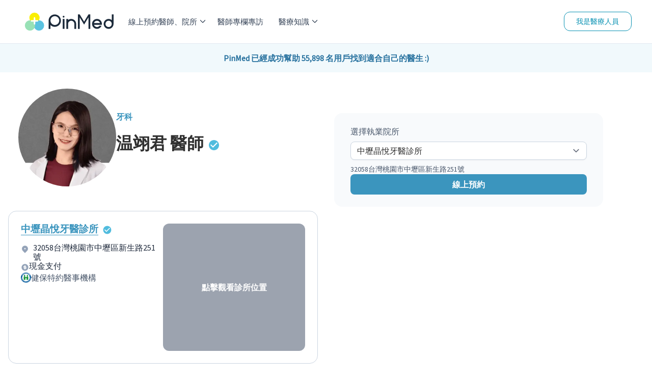

--- FILE ---
content_type: text/html; charset=utf-8
request_url: https://pinmed.co/doctor/owjv7ylp
body_size: 19920
content:
<!DOCTYPE html><html lang="zh"><head><meta charSet="utf-8"/><meta name="viewport" content="width=device-width"/><meta name="next-head-count" content="2"/><link rel="dns-prefetch" href="https://pinmed.imgix.net/"/><link rel="preconnect" href="https://fonts.googleapis.com" crossorigin="true"/><link rel="stylesheet" data-href="https://fonts.googleapis.com/css?family=Source+Sans+Pro&amp;display=swap"/><meta property="fb:app_id" content="1710055542633421"/><link data-react-helmet="true" rel="canonical" href="https://pinmed.co/doctor/owjv7ylp"/><meta data-react-helmet="true" name="facebook-domain-verification" content="866qz4d4ghlt7z6u0wz0xs46aqk9az"/><meta data-react-helmet="true" name="description" content="立即線上預約、網路掛號温翊君牙科醫師，在中壢晶悅牙醫診所執業，專長：根管治療/抽神經/顯微根管治療"/><meta data-react-helmet="true" property="og:title" content="温翊君 牙醫 | 牙科 | 線上預約 | 專長、學歷、案例 - PinMed"/><meta data-react-helmet="true" property="og:description" content="立即線上預約、網路掛號温翊君牙科醫師，在中壢晶悅牙醫診所執業，專長：根管治療/抽神經/顯微根管治療"/><meta data-react-helmet="true" property="og:url" content="https://pinmed.co/doctor/owjv7ylp"/><meta data-react-helmet="true" property="og:image" content="https://pinmed.imgix.net/production/3c8c5302-34a3-4823-9d32-55c442cde64a/info/logos/logo-1672283440656.jpeg?w=1200&amp;h=630&amp;fit=fillmax&amp;fill=blur&amp;pad-right=580&amp;pad-top=90&amp;pad-bottom=90&amp;mark-align=middle&amp;mark-x=0&amp;mark=https://pinmed.imgix.net/doctor-og-img-cover-2.png&amp;txt64=5rip57-K5ZCb&amp;txt-color=000&amp;txt-font=bold&amp;txt-align=middle&amp;txt-x=580&amp;txt-y=90&amp;txt-size=50"/><meta data-react-helmet="true" property="og:image:secure_url" content="https://pinmed.imgix.net/production/3c8c5302-34a3-4823-9d32-55c442cde64a/info/logos/logo-1672283440656.jpeg?w=1200&amp;h=630&amp;fit=fillmax&amp;fill=blur&amp;pad-right=580&amp;pad-top=90&amp;pad-bottom=90&amp;mark-align=middle&amp;mark-x=0&amp;mark=https://pinmed.imgix.net/doctor-og-img-cover-2.png&amp;txt64=5rip57-K5ZCb&amp;txt-color=000&amp;txt-font=bold&amp;txt-align=middle&amp;txt-x=580&amp;txt-y=90&amp;txt-size=50"/><meta data-react-helmet="true" property="og:image:width" content="1200"/><meta data-react-helmet="true" property="og:image:height" content="630"/><meta data-react-helmet="true" property="og:image:alt" content="在PinMed預約諮詢温翊君。"/><meta data-react-helmet="true" property="og:image:type" content="image/jpeg"/><meta data-react-helmet="true" property="og:type" content="website"/><meta data-react-helmet="true" property="og:site_name" content="PinMed"/><meta data-react-helmet="true" property="twitter:title" content="温翊君 牙醫 | 牙科 | 線上預約 | 專長、學歷、案例 - PinMed"/><meta data-react-helmet="true" property="twitter:description" content="立即線上預約、網路掛號温翊君牙科醫師，在中壢晶悅牙醫診所執業，專長：根管治療/抽神經/顯微根管治療"/><meta data-react-helmet="true" property="twitter:image" content="https://pinmed.imgix.net/production/3c8c5302-34a3-4823-9d32-55c442cde64a/info/logos/logo-1672283440656.jpeg?w=1200&amp;h=630&amp;fit=fillmax&amp;fill=blur&amp;pad-right=580&amp;pad-top=90&amp;pad-bottom=90&amp;mark-align=middle&amp;mark-x=0&amp;mark=https://pinmed.imgix.net/doctor-og-img-cover-2.png&amp;txt64=5rip57-K5ZCb&amp;txt-color=000&amp;txt-font=bold&amp;txt-align=middle&amp;txt-x=580&amp;txt-y=90&amp;txt-size=50"/><meta data-react-helmet="true" property="article:modified_time" content="2022-12-29T03:17:53.230807Z"/><meta data-react-helmet="true" property="article:published_time" content="2022-12-29T03:17:53.230807Z"/><meta data-react-helmet="true" property="pubdate" content="2022-12-29T03:17:53.230807Z"/><meta data-react-helmet="true" property="lastmod" content="2022-12-29T03:17:53.230807Z"/><script data-react-helmet="true" type="application/ld+json">{"@context":"https://schema.org","@type":"Physician","name":"温翊君","hospitalAffiliation":[{"@type":"MedicalClinic","name":"中壢晶悅牙醫診所","availableService":{"@type":"MedicalTherapy","name":["門診診療","根管治療/抽神經","顯微根管治療"]},"url":"https://pinmed.co/clinic/p777493x","paymentAccepted":"現金","address":{"postalCode":"32058","addressCountry":"TW","addressLocality":"桃園市","addressRegion":"中壢區","streetAddress":"新生路251號"}}],"address":["32058台灣桃園市中壢區新生路251號"],"availableService":{"@type":"MedicalTherapy","name":["根管治療/抽神經","顯微根管治療"]},"url":"https://pinmed.co/doctor/owjv7ylp","currenciesAccepted":"TWD","paymentAccepted":"現金","priceRange":"$$$","medicalSpecialty":["牙科"],"image":["https://pinmed.imgix.net/production/3c8c5302-34a3-4823-9d32-55c442cde64a/info/logos/logo-1672283440656.jpeg"],"keywords":["牙科","根管治療/抽神經","顯微根管治療"],"logo":"https://pinmed.imgix.net/production/3c8c5302-34a3-4823-9d32-55c442cde64a/info/logos/logo-1672283440656.jpeg","photo":{"@type":"imageobject","contentUrl":["https://pinmed.imgix.net/production/3c8c5302-34a3-4823-9d32-55c442cde64a/info/logos/logo-1672283440656.jpeg?w=1200&h=630&fit=fillmax&fill=blur&pad-right=580&pad-top=90&pad-bottom=90&mark-align=middle&mark-x=0&mark=https://pinmed.imgix.net/doctor-og-img-cover-2.png&txt64=5rip57-K5ZCb&txt-color=000&txt-font=bold&txt-align=middle&txt-x=580&txt-y=90&txt-size=50","https://pinmed.imgix.net/production/3c8c5302-34a3-4823-9d32-55c442cde64a/info/logos/logo-1672283440656.jpeg"],"thumbnail":{"thumbnailUrl":"https://pinmed.imgix.net/production/3c8c5302-34a3-4823-9d32-55c442cde64a/info/logos/logo-1672283440656.jpeg?w=1200&h=630&fit=fillmax&fill=blur&pad-right=580&pad-top=90&pad-bottom=90&mark-align=middle&mark-x=0&mark=https://pinmed.imgix.net/doctor-og-img-cover-2.png&txt64=5rip57-K5ZCb&txt-color=000&txt-font=bold&txt-align=middle&txt-x=580&txt-y=90&txt-size=50","text":"温翊君 在PinMed線上預約看診"}},"slogan":"","smokingAllowed":"False","healthPlanNetworkId":[["中壢晶悅牙醫診所"]],"isAcceptingNewPatients":"True","knowsLanguage":["en","zh"],"mainEntityOfPage":"https://pinmed.co/doctor/owjv7ylp"}</script><script data-react-helmet="true" type="application/ld+json">[{"@context":"https://schema.org","@type":"BreadcrumbList","itemListElement":[{"@type":"ListItem","position":1,"item":{"@id":"https://pinmed.co//","name":"PinMed"}},{"@type":"ListItem","position":2,"item":{"@id":"https://pinmed.co//dentistry","name":"牙科"}},{"@type":"ListItem","position":3,"item":{"@id":"https://pinmed.co//dentistry/doctors","name":"牙科"}},{"@type":"ListItem","position":4,"item":{"@id":"https://pinmed.co//dentistry/doctors/taoyuan-city","name":"桃園市牙科"}},{"@type":"ListItem","position":5,"item":{"@id":"https://pinmed.co//dentistry/doctors/taoyuan-city/zhongli-dist","name":"桃園市中壢區牙科"}},{"@type":"ListItem","position":6,"item":{"@id":"https://pinmed.co//doctor/owjv7ylp","name":"温翊君"}}]}]</script><title data-react-helmet="true">温翊君 牙醫 | 牙科 | 線上預約 | 專長、學歷、案例 - PinMed</title><link rel="preload" href="/_next/static/css/861d4174e631fb06.css" as="style"/><link rel="stylesheet" href="/_next/static/css/861d4174e631fb06.css" data-n-g=""/><link rel="preload" href="/_next/static/css/7abf33be7ffc2d89.css" as="style"/><link rel="stylesheet" href="/_next/static/css/7abf33be7ffc2d89.css" data-n-p=""/><link rel="preload" href="/_next/static/css/5191fabd34c0fd2b.css" as="style"/><link rel="stylesheet" href="/_next/static/css/5191fabd34c0fd2b.css" data-n-p=""/><noscript data-n-css=""></noscript><script defer="" nomodule="" src="/_next/static/chunks/polyfills-c67a75d1b6f99dc8.js"></script><script src="/_next/static/chunks/webpack-6415193af96115d5.js" defer=""></script><script src="/_next/static/chunks/framework-47f727a9af9ad514.js" defer=""></script><script src="/_next/static/chunks/main-690d2ec95cbe9a0b.js" defer=""></script><script src="/_next/static/chunks/pages/_app-1fcba6954767cdea.js" defer=""></script><script src="/_next/static/chunks/78e521c3-e25d0b1b041a8682.js" defer=""></script><script src="/_next/static/chunks/9b380ffa-cc9a28e3208bc80c.js" defer=""></script><script src="/_next/static/chunks/d64684d8-7e37c1fce3f9135f.js" defer=""></script><script src="/_next/static/chunks/252f366e-2215e1b3f94d6c55.js" defer=""></script><script src="/_next/static/chunks/95b64a6e-74d30a7af1f88162.js" defer=""></script><script src="/_next/static/chunks/d7eeaac4-bb926def4fb3278a.js" defer=""></script><script src="/_next/static/chunks/c31f1870-763c722ade39384b.js" defer=""></script><script src="/_next/static/chunks/ae51ba48-abbf23a4f6622951.js" defer=""></script><script src="/_next/static/chunks/6865-5dfb49bf3761026e.js" defer=""></script><script src="/_next/static/chunks/8388-e1901b01bc6d7e2a.js" defer=""></script><script src="/_next/static/chunks/2351-baf68d03cb57d1a9.js" defer=""></script><script src="/_next/static/chunks/3520-b514f7326ed1cde4.js" defer=""></script><script src="/_next/static/chunks/7558-6b3aee79d62a902d.js" defer=""></script><script src="/_next/static/chunks/8434-a4f505735d6b6cd2.js" defer=""></script><script src="/_next/static/chunks/1982-266856e6b17f8aeb.js" defer=""></script><script src="/_next/static/chunks/2513-6f500d675bc00a5c.js" defer=""></script><script src="/_next/static/chunks/952-d656b469e7bd6617.js" defer=""></script><script src="/_next/static/chunks/1102-3e848f6958d5afef.js" defer=""></script><script src="/_next/static/chunks/1773-b39d4ffc6fb54182.js" defer=""></script><script src="/_next/static/chunks/1802-5a1c246ac8aec205.js" defer=""></script><script src="/_next/static/chunks/987-0e135adab7743686.js" defer=""></script><script src="/_next/static/chunks/1751-36a79e39e06469e4.js" defer=""></script><script src="/_next/static/chunks/7723-63e79689813e6f71.js" defer=""></script><script src="/_next/static/chunks/2410-4da3ac3d27522f43.js" defer=""></script><script src="/_next/static/chunks/pages/doctor/%5BdoctorId%5D-3f98a694fb8bd31e.js" defer=""></script><script src="/_next/static/wthZYuuLfAh5HLpBJFQ3r/_buildManifest.js" defer=""></script><script src="/_next/static/wthZYuuLfAh5HLpBJFQ3r/_ssgManifest.js" defer=""></script><link rel="stylesheet" href="https://fonts.googleapis.com/css?family=Source+Sans+Pro&display=swap"/></head><body><div id="__next"><!--$--><style>
    #nprogress {
      pointer-events: none;
    }
    #nprogress .bar {
      background: #0070f3;
      position: fixed;
      z-index: 9999;
      top: 0;
      left: 0;
      width: 100%;
      height: 4px;
    }
    #nprogress .peg {
      display: block;
      position: absolute;
      right: 0px;
      width: 100px;
      height: 100%;
      box-shadow: 0 0 10px #0070f3, 0 0 5px #0070f3;
      opacity: 1;
      -webkit-transform: rotate(3deg) translate(0px, -4px);
      -ms-transform: rotate(3deg) translate(0px, -4px);
      transform: rotate(3deg) translate(0px, -4px);
    }
    #nprogress .spinner {
      display: block;
      position: fixed;
      z-index: 1031;
      top: 15px;
      right: 15px;
    }
    #nprogress .spinner-icon {
      width: 18px;
      height: 18px;
      box-sizing: border-box;
      border: solid 2px transparent;
      border-top-color: #0070f3;
      border-left-color: #0070f3;
      border-radius: 50%;
      -webkit-animation: nprogresss-spinner 400ms linear infinite;
      animation: nprogress-spinner 400ms linear infinite;
    }
    .nprogress-custom-parent {
      overflow: hidden;
      position: relative;
    }
    .nprogress-custom-parent #nprogress .spinner,
    .nprogress-custom-parent #nprogress .bar {
      position: absolute;
    }
    @-webkit-keyframes nprogress-spinner {
      0% {
        -webkit-transform: rotate(0deg);
      }
      100% {
        -webkit-transform: rotate(360deg);
      }
    }
    @keyframes nprogress-spinner {
      0% {
        transform: rotate(0deg);
      }
      100% {
        transform: rotate(360deg);
      }
    }
  </style><div class="block h-[68px] sm:hidden"></div><div class="absolute top-0 block w-full sm:hidden"><nav class="z-[80] flex w-full flex-row items-center justify-between border-b-[1px] border-b-shades-200 bg-white px-4 py-[10px] text-shades-500"><button><div class="relative mt-1 h-[1px] w-[25px] rounded-md border-2 border-shades-500 bg-shades-500 top-0 rotate-0"></div><div class="relative mt-1 h-[1px] w-[25px] rounded-md border-2 border-shades-500 bg-shades-500 opacity-100"></div><div class="relative mt-1 h-[1px] w-[25px] rounded-md border-2 border-shades-500 bg-shades-500 bottom-0 rotate-0"></div></button><a title="PinMed" href="/"><img alt="PinMed" loading="lazy" width="174" height="48" decoding="async" data-nimg="1" style="color:transparent" src="/images/pinmed-logo.svg"/></a><div><a class="flex flex-col items-center font-medium" href="/search"><svg stroke="currentColor" fill="currentColor" stroke-width="0" viewBox="0 0 24 24" height="20" width="20" xmlns="http://www.w3.org/2000/svg"><g><path fill="none" d="M0 0h24v24H0z"></path><path d="M18.031 16.617l4.283 4.282-1.415 1.415-4.282-4.283A8.96 8.96 0 0 1 11 20c-4.968 0-9-4.032-9-9s4.032-9 9-9 9 4.032 9 9a8.96 8.96 0 0 1-1.969 5.617zm-2.006-.742A6.977 6.977 0 0 0 18 11c0-3.868-3.133-7-7-7-3.868 0-7 3.132-7 7 0 3.867 3.132 7 7 7a6.977 6.977 0 0 0 4.875-1.975l.15-.15z"></path></g></svg><div class="pt-1 text-sm">線上預約</div></a></div></nav><div class="fixed z-[70] w-full overflow-auto bg-white font-medium sm:hidden h-0"><ul><li class="animate-[fadeIn_0.8s_cubic-bezier(0.77,0.2,0.05,1.0)]"><div class="block"><div class="flex cursor-pointer flex-row items-center justify-between border-b-[1px] border-b-shades-200 p-4">線上預約醫師、院所<svg stroke="currentColor" fill="currentColor" stroke-width="50" viewBox="0 0 1024 1024" height="10" width="10" xmlns="http://www.w3.org/2000/svg"><path d="M271.653 1023.192c-8.685 0-17.573-3.432-24.238-10.097-13.33-13.33-13.33-35.144 0-48.474L703.67 508.163 254.08 58.573c-13.33-13.331-13.33-35.145 0-48.475 13.33-13.33 35.143-13.33 48.473 0L776.38 483.925c13.33 13.33 13.33 35.143 0 48.473l-480.492 480.694c-6.665 6.665-15.551 10.099-24.236 10.099z"></path></svg></div></div></li><div class="hidden"><li class="flex-row items-center border-b-[1px] border-b-shades-200 p-5 animate-[fadeIn_0.8s_cubic-bezier(0.77,0.2,0.05,1.0)] block"><svg stroke="currentColor" fill="currentColor" stroke-width="50" viewBox="0 0 1024 1024" height="10" width="10" xmlns="http://www.w3.org/2000/svg"><path d="M752.145 0c8.685 0 17.572 3.434 24.237 10.099 13.33 13.33 13.33 35.143 0 48.473L320.126 515.03l449.591 449.591c13.33 13.33 13.33 35.144 0 48.474-13.33 13.33-35.142 13.33-48.472 0L247.418 539.268c-13.33-13.33-13.33-35.144 0-48.474L727.91 10.1C734.575 3.435 743.46.002 752.146.002z"></path></svg><div class="w-full text-center">線上預約醫師、院所</div></li><li><div class="block"><div class="flex cursor-pointer flex-row items-center justify-between border-b-[1px] border-b-shades-200 p-4">牙科<svg stroke="currentColor" fill="currentColor" stroke-width="50" viewBox="0 0 1024 1024" height="10" width="10" xmlns="http://www.w3.org/2000/svg"><path d="M271.653 1023.192c-8.685 0-17.573-3.432-24.238-10.097-13.33-13.33-13.33-35.144 0-48.474L703.67 508.163 254.08 58.573c-13.33-13.331-13.33-35.145 0-48.475 13.33-13.33 35.143-13.33 48.473 0L776.38 483.925c13.33 13.33 13.33 35.143 0 48.473l-480.492 480.694c-6.665 6.665-15.551 10.099-24.236 10.099z"></path></svg></div></div></li><div class="hidden"><li class="flex flex-row items-center border-b-[1px] border-b-shades-200 p-5"><svg stroke="currentColor" fill="currentColor" stroke-width="50" viewBox="0 0 1024 1024" height="10" width="10" xmlns="http://www.w3.org/2000/svg"><path d="M752.145 0c8.685 0 17.572 3.434 24.237 10.099 13.33 13.33 13.33 35.143 0 48.473L320.126 515.03l449.591 449.591c13.33 13.33 13.33 35.144 0 48.474-13.33 13.33-35.142 13.33-48.472 0L247.418 539.268c-13.33-13.33-13.33-35.144 0-48.474L727.91 10.1C734.575 3.435 743.46.002 752.146.002z"></path></svg><div class="w-full text-center">牙科</div></li><a class="flex flex-row items-center justify-between border-b-[1px] border-b-shades-200 p-5" href="/dentistry">所有牙科醫師、診所</a><li class="flex cursor-pointer flex-row items-center justify-between border-b-[1px] border-b-shades-200 p-5 text-shades-500">醫師</li><li class=""><div class="block"><div><a class="flex flex-row items-center justify-between border-b-[1px] border-b-shades-200 p-4" href="/dentistry/doctors/taipei-city">台北市牙科醫師</a></div></div></li><li class=""><div class="block"><div><a class="flex flex-row items-center justify-between border-b-[1px] border-b-shades-200 p-4" href="/dentistry/doctors/new-taipei-city">新北市牙科醫師</a></div></div></li><li class=""><div class="block"><div><a class="flex flex-row items-center justify-between border-b-[1px] border-b-shades-200 p-4" href="/dentistry/doctors/taoyuan-city">桃園市牙科醫師</a></div></div></li><li class=""><div class="block"><div><a class="flex flex-row items-center justify-between border-b-[1px] border-b-shades-200 p-4" href="/dentistry/doctors/taichung-city">台中市牙科醫師</a></div></div></li><li class=""><div class="block"><div><a class="flex flex-row items-center justify-between border-b-[1px] border-b-shades-200 p-4" href="/dentistry/doctors/tainan-city">台南市牙科醫師</a></div></div></li><li class=""><div class="block"><div><a class="flex flex-row items-center justify-between border-b-[1px] border-b-shades-200 p-4" href="/dentistry/doctors/kaohsiung-city">高雄市牙科醫師</a></div></div></li><li class="flex cursor-pointer flex-row items-center justify-between border-b-[1px] border-b-shades-200 p-5 text-shades-500">診所</li><li class=""><div class="block"><div><a class="flex flex-row items-center justify-between border-b-[1px] border-b-shades-200 p-4" href="/dentistry/clinics/taipei-city">台北市牙科院所</a></div></div></li><li class=""><div class="block"><div><a class="flex flex-row items-center justify-between border-b-[1px] border-b-shades-200 p-4" href="/dentistry/clinics/new-taipei-city">新北市牙科院所</a></div></div></li><li class=""><div class="block"><div><a class="flex flex-row items-center justify-between border-b-[1px] border-b-shades-200 p-4" href="/dentistry/clinics/taoyuan-city">桃園市牙科院所</a></div></div></li><li class=""><div class="block"><div><a class="flex flex-row items-center justify-between border-b-[1px] border-b-shades-200 p-4" href="/dentistry/clinics/taichung-city">台中市牙科院所</a></div></div></li><li class=""><div class="block"><div><a class="flex flex-row items-center justify-between border-b-[1px] border-b-shades-200 p-4" href="/dentistry/clinics/tainan-city">台南市牙科院所</a></div></div></li><li class=""><div class="block"><div><a class="flex flex-row items-center justify-between border-b-[1px] border-b-shades-200 p-4" href="/dentistry/clinics/kaohsiung-city">高雄市牙科院所</a></div></div></li></div><li><div class="block"><div class="flex cursor-pointer flex-row items-center justify-between border-b-[1px] border-b-shades-200 p-4">皮膚科<svg stroke="currentColor" fill="currentColor" stroke-width="50" viewBox="0 0 1024 1024" height="10" width="10" xmlns="http://www.w3.org/2000/svg"><path d="M271.653 1023.192c-8.685 0-17.573-3.432-24.238-10.097-13.33-13.33-13.33-35.144 0-48.474L703.67 508.163 254.08 58.573c-13.33-13.331-13.33-35.145 0-48.475 13.33-13.33 35.143-13.33 48.473 0L776.38 483.925c13.33 13.33 13.33 35.143 0 48.473l-480.492 480.694c-6.665 6.665-15.551 10.099-24.236 10.099z"></path></svg></div></div></li><div class="hidden"><li class="flex flex-row items-center border-b-[1px] border-b-shades-200 p-5"><svg stroke="currentColor" fill="currentColor" stroke-width="50" viewBox="0 0 1024 1024" height="10" width="10" xmlns="http://www.w3.org/2000/svg"><path d="M752.145 0c8.685 0 17.572 3.434 24.237 10.099 13.33 13.33 13.33 35.143 0 48.473L320.126 515.03l449.591 449.591c13.33 13.33 13.33 35.144 0 48.474-13.33 13.33-35.142 13.33-48.472 0L247.418 539.268c-13.33-13.33-13.33-35.144 0-48.474L727.91 10.1C734.575 3.435 743.46.002 752.146.002z"></path></svg><div class="w-full text-center">皮膚科</div></li><a class="flex flex-row items-center justify-between border-b-[1px] border-b-shades-200 p-5" href="/dermatology">所有皮膚科醫師、診所</a><li class="flex cursor-pointer flex-row items-center justify-between border-b-[1px] border-b-shades-200 p-5 text-shades-500">醫師</li><li class=""><div class="block"><div><a class="flex flex-row items-center justify-between border-b-[1px] border-b-shades-200 p-4" href="/dermatology/doctors/taipei-city">台北市皮膚科醫師</a></div></div></li><li class=""><div class="block"><div><a class="flex flex-row items-center justify-between border-b-[1px] border-b-shades-200 p-4" href="/dermatology/doctors/new-taipei-city">新北市皮膚科醫師</a></div></div></li><li class=""><div class="block"><div><a class="flex flex-row items-center justify-between border-b-[1px] border-b-shades-200 p-4" href="/dermatology/doctors/taoyuan-city">桃園市皮膚科醫師</a></div></div></li><li class=""><div class="block"><div><a class="flex flex-row items-center justify-between border-b-[1px] border-b-shades-200 p-4" href="/dermatology/doctors/taichung-city">台中市皮膚科醫師</a></div></div></li><li class=""><div class="block"><div><a class="flex flex-row items-center justify-between border-b-[1px] border-b-shades-200 p-4" href="/dermatology/doctors/tainan-city">台南市皮膚科醫師</a></div></div></li><li class=""><div class="block"><div><a class="flex flex-row items-center justify-between border-b-[1px] border-b-shades-200 p-4" href="/dermatology/doctors/kaohsiung-city">高雄市皮膚科醫師</a></div></div></li><li class="flex cursor-pointer flex-row items-center justify-between border-b-[1px] border-b-shades-200 p-5 text-shades-500">診所</li><li class=""><div class="block"><div><a class="flex flex-row items-center justify-between border-b-[1px] border-b-shades-200 p-4" href="/dermatology/clinics/taipei-city">台北市皮膚科院所</a></div></div></li><li class=""><div class="block"><div><a class="flex flex-row items-center justify-between border-b-[1px] border-b-shades-200 p-4" href="/dermatology/clinics/new-taipei-city">新北市皮膚科院所</a></div></div></li><li class=""><div class="block"><div><a class="flex flex-row items-center justify-between border-b-[1px] border-b-shades-200 p-4" href="/dermatology/clinics/taoyuan-city">桃園市皮膚科院所</a></div></div></li><li class=""><div class="block"><div><a class="flex flex-row items-center justify-between border-b-[1px] border-b-shades-200 p-4" href="/dermatology/clinics/taichung-city">台中市皮膚科院所</a></div></div></li><li class=""><div class="block"><div><a class="flex flex-row items-center justify-between border-b-[1px] border-b-shades-200 p-4" href="/dermatology/clinics/tainan-city">台南市皮膚科院所</a></div></div></li><li class=""><div class="block"><div><a class="flex flex-row items-center justify-between border-b-[1px] border-b-shades-200 p-4" href="/dermatology/clinics/kaohsiung-city">高雄市皮膚科院所</a></div></div></li></div><li><div class="block"><div class="flex cursor-pointer flex-row items-center justify-between border-b-[1px] border-b-shades-200 p-4">醫學美容科<svg stroke="currentColor" fill="currentColor" stroke-width="50" viewBox="0 0 1024 1024" height="10" width="10" xmlns="http://www.w3.org/2000/svg"><path d="M271.653 1023.192c-8.685 0-17.573-3.432-24.238-10.097-13.33-13.33-13.33-35.144 0-48.474L703.67 508.163 254.08 58.573c-13.33-13.331-13.33-35.145 0-48.475 13.33-13.33 35.143-13.33 48.473 0L776.38 483.925c13.33 13.33 13.33 35.143 0 48.473l-480.492 480.694c-6.665 6.665-15.551 10.099-24.236 10.099z"></path></svg></div></div></li><div class="hidden"><li class="flex flex-row items-center border-b-[1px] border-b-shades-200 p-5"><svg stroke="currentColor" fill="currentColor" stroke-width="50" viewBox="0 0 1024 1024" height="10" width="10" xmlns="http://www.w3.org/2000/svg"><path d="M752.145 0c8.685 0 17.572 3.434 24.237 10.099 13.33 13.33 13.33 35.143 0 48.473L320.126 515.03l449.591 449.591c13.33 13.33 13.33 35.144 0 48.474-13.33 13.33-35.142 13.33-48.472 0L247.418 539.268c-13.33-13.33-13.33-35.144 0-48.474L727.91 10.1C734.575 3.435 743.46.002 752.146.002z"></path></svg><div class="w-full text-center">醫學美容科</div></li><a class="flex flex-row items-center justify-between border-b-[1px] border-b-shades-200 p-5" href="/medical-aesthetic">所有醫學美容科醫師、診所</a><li class="flex cursor-pointer flex-row items-center justify-between border-b-[1px] border-b-shades-200 p-5 text-shades-500">醫師</li><li class=""><div class="block"><div><a class="flex flex-row items-center justify-between border-b-[1px] border-b-shades-200 p-4" href="/medical-aesthetic/doctors/taipei-city">台北市醫學美容科醫師</a></div></div></li><li class=""><div class="block"><div><a class="flex flex-row items-center justify-between border-b-[1px] border-b-shades-200 p-4" href="/medical-aesthetic/doctors/new-taipei-city">新北市醫學美容科醫師</a></div></div></li><li class=""><div class="block"><div><a class="flex flex-row items-center justify-between border-b-[1px] border-b-shades-200 p-4" href="/medical-aesthetic/doctors/taoyuan-city">桃園市醫學美容科醫師</a></div></div></li><li class=""><div class="block"><div><a class="flex flex-row items-center justify-between border-b-[1px] border-b-shades-200 p-4" href="/medical-aesthetic/doctors/taichung-city">台中市醫學美容科醫師</a></div></div></li><li class=""><div class="block"><div><a class="flex flex-row items-center justify-between border-b-[1px] border-b-shades-200 p-4" href="/medical-aesthetic/doctors/tainan-city">台南市醫學美容科醫師</a></div></div></li><li class=""><div class="block"><div><a class="flex flex-row items-center justify-between border-b-[1px] border-b-shades-200 p-4" href="/medical-aesthetic/doctors/kaohsiung-city">高雄市醫學美容科醫師</a></div></div></li><li class="flex cursor-pointer flex-row items-center justify-between border-b-[1px] border-b-shades-200 p-5 text-shades-500">診所</li><li class=""><div class="block"><div><a class="flex flex-row items-center justify-between border-b-[1px] border-b-shades-200 p-4" href="/medical-aesthetic/clinics/taipei-city">台北市醫學美容科院所</a></div></div></li><li class=""><div class="block"><div><a class="flex flex-row items-center justify-between border-b-[1px] border-b-shades-200 p-4" href="/medical-aesthetic/clinics/new-taipei-city">新北市醫學美容科院所</a></div></div></li><li class=""><div class="block"><div><a class="flex flex-row items-center justify-between border-b-[1px] border-b-shades-200 p-4" href="/medical-aesthetic/clinics/taoyuan-city">桃園市醫學美容科院所</a></div></div></li><li class=""><div class="block"><div><a class="flex flex-row items-center justify-between border-b-[1px] border-b-shades-200 p-4" href="/medical-aesthetic/clinics/taichung-city">台中市醫學美容科院所</a></div></div></li><li class=""><div class="block"><div><a class="flex flex-row items-center justify-between border-b-[1px] border-b-shades-200 p-4" href="/medical-aesthetic/clinics/tainan-city">台南市醫學美容科院所</a></div></div></li><li class=""><div class="block"><div><a class="flex flex-row items-center justify-between border-b-[1px] border-b-shades-200 p-4" href="/medical-aesthetic/clinics/kaohsiung-city">高雄市醫學美容科院所</a></div></div></li></div><li><div class="block"><div class="flex cursor-pointer flex-row items-center justify-between border-b-[1px] border-b-shades-200 p-4">中醫<svg stroke="currentColor" fill="currentColor" stroke-width="50" viewBox="0 0 1024 1024" height="10" width="10" xmlns="http://www.w3.org/2000/svg"><path d="M271.653 1023.192c-8.685 0-17.573-3.432-24.238-10.097-13.33-13.33-13.33-35.144 0-48.474L703.67 508.163 254.08 58.573c-13.33-13.331-13.33-35.145 0-48.475 13.33-13.33 35.143-13.33 48.473 0L776.38 483.925c13.33 13.33 13.33 35.143 0 48.473l-480.492 480.694c-6.665 6.665-15.551 10.099-24.236 10.099z"></path></svg></div></div></li><div class="hidden"><li class="flex flex-row items-center border-b-[1px] border-b-shades-200 p-5"><svg stroke="currentColor" fill="currentColor" stroke-width="50" viewBox="0 0 1024 1024" height="10" width="10" xmlns="http://www.w3.org/2000/svg"><path d="M752.145 0c8.685 0 17.572 3.434 24.237 10.099 13.33 13.33 13.33 35.143 0 48.473L320.126 515.03l449.591 449.591c13.33 13.33 13.33 35.144 0 48.474-13.33 13.33-35.142 13.33-48.472 0L247.418 539.268c-13.33-13.33-13.33-35.144 0-48.474L727.91 10.1C734.575 3.435 743.46.002 752.146.002z"></path></svg><div class="w-full text-center">中醫</div></li><a class="flex flex-row items-center justify-between border-b-[1px] border-b-shades-200 p-5" href="/chinese-medicine">所有中醫醫師、診所</a><li class="flex cursor-pointer flex-row items-center justify-between border-b-[1px] border-b-shades-200 p-5 text-shades-500">醫師</li><li class=""><div class="block"><div><a class="flex flex-row items-center justify-between border-b-[1px] border-b-shades-200 p-4" href="/chinese-medicine/doctors/taipei-city">台北市中醫醫師</a></div></div></li><li class=""><div class="block"><div><a class="flex flex-row items-center justify-between border-b-[1px] border-b-shades-200 p-4" href="/chinese-medicine/doctors/new-taipei-city">新北市中醫醫師</a></div></div></li><li class=""><div class="block"><div><a class="flex flex-row items-center justify-between border-b-[1px] border-b-shades-200 p-4" href="/chinese-medicine/doctors/taoyuan-city">桃園市中醫醫師</a></div></div></li><li class=""><div class="block"><div><a class="flex flex-row items-center justify-between border-b-[1px] border-b-shades-200 p-4" href="/chinese-medicine/doctors/taichung-city">台中市中醫醫師</a></div></div></li><li class=""><div class="block"><div><a class="flex flex-row items-center justify-between border-b-[1px] border-b-shades-200 p-4" href="/chinese-medicine/doctors/tainan-city">台南市中醫醫師</a></div></div></li><li class=""><div class="block"><div><a class="flex flex-row items-center justify-between border-b-[1px] border-b-shades-200 p-4" href="/chinese-medicine/doctors/kaohsiung-city">高雄市中醫醫師</a></div></div></li><li class="flex cursor-pointer flex-row items-center justify-between border-b-[1px] border-b-shades-200 p-5 text-shades-500">診所</li><li class=""><div class="block"><div><a class="flex flex-row items-center justify-between border-b-[1px] border-b-shades-200 p-4" href="/chinese-medicine/clinics/taipei-city">台北市中醫院所</a></div></div></li><li class=""><div class="block"><div><a class="flex flex-row items-center justify-between border-b-[1px] border-b-shades-200 p-4" href="/chinese-medicine/clinics/new-taipei-city">新北市中醫院所</a></div></div></li><li class=""><div class="block"><div><a class="flex flex-row items-center justify-between border-b-[1px] border-b-shades-200 p-4" href="/chinese-medicine/clinics/taoyuan-city">桃園市中醫院所</a></div></div></li><li class=""><div class="block"><div><a class="flex flex-row items-center justify-between border-b-[1px] border-b-shades-200 p-4" href="/chinese-medicine/clinics/taichung-city">台中市中醫院所</a></div></div></li><li class=""><div class="block"><div><a class="flex flex-row items-center justify-between border-b-[1px] border-b-shades-200 p-4" href="/chinese-medicine/clinics/tainan-city">台南市中醫院所</a></div></div></li><li class=""><div class="block"><div><a class="flex flex-row items-center justify-between border-b-[1px] border-b-shades-200 p-4" href="/chinese-medicine/clinics/kaohsiung-city">高雄市中醫院所</a></div></div></li></div><li><div class="block"><div class="flex cursor-pointer flex-row items-center justify-between border-b-[1px] border-b-shades-200 p-4">眼科<svg stroke="currentColor" fill="currentColor" stroke-width="50" viewBox="0 0 1024 1024" height="10" width="10" xmlns="http://www.w3.org/2000/svg"><path d="M271.653 1023.192c-8.685 0-17.573-3.432-24.238-10.097-13.33-13.33-13.33-35.144 0-48.474L703.67 508.163 254.08 58.573c-13.33-13.331-13.33-35.145 0-48.475 13.33-13.33 35.143-13.33 48.473 0L776.38 483.925c13.33 13.33 13.33 35.143 0 48.473l-480.492 480.694c-6.665 6.665-15.551 10.099-24.236 10.099z"></path></svg></div></div></li><div class="hidden"><li class="flex flex-row items-center border-b-[1px] border-b-shades-200 p-5"><svg stroke="currentColor" fill="currentColor" stroke-width="50" viewBox="0 0 1024 1024" height="10" width="10" xmlns="http://www.w3.org/2000/svg"><path d="M752.145 0c8.685 0 17.572 3.434 24.237 10.099 13.33 13.33 13.33 35.143 0 48.473L320.126 515.03l449.591 449.591c13.33 13.33 13.33 35.144 0 48.474-13.33 13.33-35.142 13.33-48.472 0L247.418 539.268c-13.33-13.33-13.33-35.144 0-48.474L727.91 10.1C734.575 3.435 743.46.002 752.146.002z"></path></svg><div class="w-full text-center">眼科</div></li><a class="flex flex-row items-center justify-between border-b-[1px] border-b-shades-200 p-5" href="/ophthalmology">所有眼科醫師、診所</a><li class="flex cursor-pointer flex-row items-center justify-between border-b-[1px] border-b-shades-200 p-5 text-shades-500">醫師</li><li class=""><div class="block"><div><a class="flex flex-row items-center justify-between border-b-[1px] border-b-shades-200 p-4" href="/ophthalmology/doctors/taipei-city">台北市眼科醫師</a></div></div></li><li class=""><div class="block"><div><a class="flex flex-row items-center justify-between border-b-[1px] border-b-shades-200 p-4" href="/ophthalmology/doctors/new-taipei-city">新北市眼科醫師</a></div></div></li><li class=""><div class="block"><div><a class="flex flex-row items-center justify-between border-b-[1px] border-b-shades-200 p-4" href="/ophthalmology/doctors/taoyuan-city">桃園市眼科醫師</a></div></div></li><li class=""><div class="block"><div><a class="flex flex-row items-center justify-between border-b-[1px] border-b-shades-200 p-4" href="/ophthalmology/doctors/taichung-city">台中市眼科醫師</a></div></div></li><li class=""><div class="block"><div><a class="flex flex-row items-center justify-between border-b-[1px] border-b-shades-200 p-4" href="/ophthalmology/doctors/tainan-city">台南市眼科醫師</a></div></div></li><li class=""><div class="block"><div><a class="flex flex-row items-center justify-between border-b-[1px] border-b-shades-200 p-4" href="/ophthalmology/doctors/kaohsiung-city">高雄市眼科醫師</a></div></div></li><li class="flex cursor-pointer flex-row items-center justify-between border-b-[1px] border-b-shades-200 p-5 text-shades-500">診所</li><li class=""><div class="block"><div><a class="flex flex-row items-center justify-between border-b-[1px] border-b-shades-200 p-4" href="/ophthalmology/clinics/taipei-city">台北市眼科院所</a></div></div></li><li class=""><div class="block"><div><a class="flex flex-row items-center justify-between border-b-[1px] border-b-shades-200 p-4" href="/ophthalmology/clinics/new-taipei-city">新北市眼科院所</a></div></div></li><li class=""><div class="block"><div><a class="flex flex-row items-center justify-between border-b-[1px] border-b-shades-200 p-4" href="/ophthalmology/clinics/taoyuan-city">桃園市眼科院所</a></div></div></li><li class=""><div class="block"><div><a class="flex flex-row items-center justify-between border-b-[1px] border-b-shades-200 p-4" href="/ophthalmology/clinics/taichung-city">台中市眼科院所</a></div></div></li><li class=""><div class="block"><div><a class="flex flex-row items-center justify-between border-b-[1px] border-b-shades-200 p-4" href="/ophthalmology/clinics/tainan-city">台南市眼科院所</a></div></div></li><li class=""><div class="block"><div><a class="flex flex-row items-center justify-between border-b-[1px] border-b-shades-200 p-4" href="/ophthalmology/clinics/kaohsiung-city">高雄市眼科院所</a></div></div></li></div><li><div class="block"><div class="flex cursor-pointer flex-row items-center justify-between border-b-[1px] border-b-shades-200 p-4">家醫科<svg stroke="currentColor" fill="currentColor" stroke-width="50" viewBox="0 0 1024 1024" height="10" width="10" xmlns="http://www.w3.org/2000/svg"><path d="M271.653 1023.192c-8.685 0-17.573-3.432-24.238-10.097-13.33-13.33-13.33-35.144 0-48.474L703.67 508.163 254.08 58.573c-13.33-13.331-13.33-35.145 0-48.475 13.33-13.33 35.143-13.33 48.473 0L776.38 483.925c13.33 13.33 13.33 35.143 0 48.473l-480.492 480.694c-6.665 6.665-15.551 10.099-24.236 10.099z"></path></svg></div></div></li><div class="hidden"><li class="flex flex-row items-center border-b-[1px] border-b-shades-200 p-5"><svg stroke="currentColor" fill="currentColor" stroke-width="50" viewBox="0 0 1024 1024" height="10" width="10" xmlns="http://www.w3.org/2000/svg"><path d="M752.145 0c8.685 0 17.572 3.434 24.237 10.099 13.33 13.33 13.33 35.143 0 48.473L320.126 515.03l449.591 449.591c13.33 13.33 13.33 35.144 0 48.474-13.33 13.33-35.142 13.33-48.472 0L247.418 539.268c-13.33-13.33-13.33-35.144 0-48.474L727.91 10.1C734.575 3.435 743.46.002 752.146.002z"></path></svg><div class="w-full text-center">家醫科</div></li><a class="flex flex-row items-center justify-between border-b-[1px] border-b-shades-200 p-5" href="/family-medicine">所有家醫科醫師、診所</a><li class="flex cursor-pointer flex-row items-center justify-between border-b-[1px] border-b-shades-200 p-5 text-shades-500">醫師</li><li class=""><div class="block"><div><a class="flex flex-row items-center justify-between border-b-[1px] border-b-shades-200 p-4" href="/family-medicine/doctors/taipei-city">台北市家醫科醫師</a></div></div></li><li class=""><div class="block"><div><a class="flex flex-row items-center justify-between border-b-[1px] border-b-shades-200 p-4" href="/family-medicine/doctors/new-taipei-city">新北市家醫科醫師</a></div></div></li><li class=""><div class="block"><div><a class="flex flex-row items-center justify-between border-b-[1px] border-b-shades-200 p-4" href="/family-medicine/doctors/taoyuan-city">桃園市家醫科醫師</a></div></div></li><li class=""><div class="block"><div><a class="flex flex-row items-center justify-between border-b-[1px] border-b-shades-200 p-4" href="/family-medicine/doctors/taichung-city">台中市家醫科醫師</a></div></div></li><li class=""><div class="block"><div><a class="flex flex-row items-center justify-between border-b-[1px] border-b-shades-200 p-4" href="/family-medicine/doctors/tainan-city">台南市家醫科醫師</a></div></div></li><li class=""><div class="block"><div><a class="flex flex-row items-center justify-between border-b-[1px] border-b-shades-200 p-4" href="/family-medicine/doctors/kaohsiung-city">高雄市家醫科醫師</a></div></div></li><li class="flex cursor-pointer flex-row items-center justify-between border-b-[1px] border-b-shades-200 p-5 text-shades-500">診所</li><li class=""><div class="block"><div><a class="flex flex-row items-center justify-between border-b-[1px] border-b-shades-200 p-4" href="/family-medicine/clinics/taipei-city">台北市家醫科院所</a></div></div></li><li class=""><div class="block"><div><a class="flex flex-row items-center justify-between border-b-[1px] border-b-shades-200 p-4" href="/family-medicine/clinics/new-taipei-city">新北市家醫科院所</a></div></div></li><li class=""><div class="block"><div><a class="flex flex-row items-center justify-between border-b-[1px] border-b-shades-200 p-4" href="/family-medicine/clinics/taoyuan-city">桃園市家醫科院所</a></div></div></li><li class=""><div class="block"><div><a class="flex flex-row items-center justify-between border-b-[1px] border-b-shades-200 p-4" href="/family-medicine/clinics/taichung-city">台中市家醫科院所</a></div></div></li><li class=""><div class="block"><div><a class="flex flex-row items-center justify-between border-b-[1px] border-b-shades-200 p-4" href="/family-medicine/clinics/tainan-city">台南市家醫科院所</a></div></div></li><li class=""><div class="block"><div><a class="flex flex-row items-center justify-between border-b-[1px] border-b-shades-200 p-4" href="/family-medicine/clinics/kaohsiung-city">高雄市家醫科院所</a></div></div></li></div><li><div class="block"><div class="flex cursor-pointer flex-row items-center justify-between border-b-[1px] border-b-shades-200 p-4">婦產科<svg stroke="currentColor" fill="currentColor" stroke-width="50" viewBox="0 0 1024 1024" height="10" width="10" xmlns="http://www.w3.org/2000/svg"><path d="M271.653 1023.192c-8.685 0-17.573-3.432-24.238-10.097-13.33-13.33-13.33-35.144 0-48.474L703.67 508.163 254.08 58.573c-13.33-13.331-13.33-35.145 0-48.475 13.33-13.33 35.143-13.33 48.473 0L776.38 483.925c13.33 13.33 13.33 35.143 0 48.473l-480.492 480.694c-6.665 6.665-15.551 10.099-24.236 10.099z"></path></svg></div></div></li><div class="hidden"><li class="flex flex-row items-center border-b-[1px] border-b-shades-200 p-5"><svg stroke="currentColor" fill="currentColor" stroke-width="50" viewBox="0 0 1024 1024" height="10" width="10" xmlns="http://www.w3.org/2000/svg"><path d="M752.145 0c8.685 0 17.572 3.434 24.237 10.099 13.33 13.33 13.33 35.143 0 48.473L320.126 515.03l449.591 449.591c13.33 13.33 13.33 35.144 0 48.474-13.33 13.33-35.142 13.33-48.472 0L247.418 539.268c-13.33-13.33-13.33-35.144 0-48.474L727.91 10.1C734.575 3.435 743.46.002 752.146.002z"></path></svg><div class="w-full text-center">婦產科</div></li><a class="flex flex-row items-center justify-between border-b-[1px] border-b-shades-200 p-5" href="/obstetrics-and-gynecology">所有婦產科醫師、診所</a><li class="flex cursor-pointer flex-row items-center justify-between border-b-[1px] border-b-shades-200 p-5 text-shades-500">醫師</li><li class=""><div class="block"><div><a class="flex flex-row items-center justify-between border-b-[1px] border-b-shades-200 p-4" href="/obstetrics-and-gynecology/doctors/taipei-city">台北市婦產科醫師</a></div></div></li><li class=""><div class="block"><div><a class="flex flex-row items-center justify-between border-b-[1px] border-b-shades-200 p-4" href="/obstetrics-and-gynecology/doctors/new-taipei-city">新北市婦產科醫師</a></div></div></li><li class=""><div class="block"><div><a class="flex flex-row items-center justify-between border-b-[1px] border-b-shades-200 p-4" href="/obstetrics-and-gynecology/doctors/taoyuan-city">桃園市婦產科醫師</a></div></div></li><li class=""><div class="block"><div><a class="flex flex-row items-center justify-between border-b-[1px] border-b-shades-200 p-4" href="/obstetrics-and-gynecology/doctors/taichung-city">台中市婦產科醫師</a></div></div></li><li class=""><div class="block"><div><a class="flex flex-row items-center justify-between border-b-[1px] border-b-shades-200 p-4" href="/obstetrics-and-gynecology/doctors/tainan-city">台南市婦產科醫師</a></div></div></li><li class=""><div class="block"><div><a class="flex flex-row items-center justify-between border-b-[1px] border-b-shades-200 p-4" href="/obstetrics-and-gynecology/doctors/kaohsiung-city">高雄市婦產科醫師</a></div></div></li><li class="flex cursor-pointer flex-row items-center justify-between border-b-[1px] border-b-shades-200 p-5 text-shades-500">診所</li><li class=""><div class="block"><div><a class="flex flex-row items-center justify-between border-b-[1px] border-b-shades-200 p-4" href="/obstetrics-and-gynecology/clinics/taipei-city">台北市婦產科院所</a></div></div></li><li class=""><div class="block"><div><a class="flex flex-row items-center justify-between border-b-[1px] border-b-shades-200 p-4" href="/obstetrics-and-gynecology/clinics/new-taipei-city">新北市婦產科院所</a></div></div></li><li class=""><div class="block"><div><a class="flex flex-row items-center justify-between border-b-[1px] border-b-shades-200 p-4" href="/obstetrics-and-gynecology/clinics/taoyuan-city">桃園市婦產科院所</a></div></div></li><li class=""><div class="block"><div><a class="flex flex-row items-center justify-between border-b-[1px] border-b-shades-200 p-4" href="/obstetrics-and-gynecology/clinics/taichung-city">台中市婦產科院所</a></div></div></li><li class=""><div class="block"><div><a class="flex flex-row items-center justify-between border-b-[1px] border-b-shades-200 p-4" href="/obstetrics-and-gynecology/clinics/tainan-city">台南市婦產科院所</a></div></div></li><li class=""><div class="block"><div><a class="flex flex-row items-center justify-between border-b-[1px] border-b-shades-200 p-4" href="/obstetrics-and-gynecology/clinics/kaohsiung-city">高雄市婦產科院所</a></div></div></li></div><li><div class="block"><div class="flex cursor-pointer flex-row items-center justify-between border-b-[1px] border-b-shades-200 p-4">一般內科<svg stroke="currentColor" fill="currentColor" stroke-width="50" viewBox="0 0 1024 1024" height="10" width="10" xmlns="http://www.w3.org/2000/svg"><path d="M271.653 1023.192c-8.685 0-17.573-3.432-24.238-10.097-13.33-13.33-13.33-35.144 0-48.474L703.67 508.163 254.08 58.573c-13.33-13.331-13.33-35.145 0-48.475 13.33-13.33 35.143-13.33 48.473 0L776.38 483.925c13.33 13.33 13.33 35.143 0 48.473l-480.492 480.694c-6.665 6.665-15.551 10.099-24.236 10.099z"></path></svg></div></div></li><div class="hidden"><li class="flex flex-row items-center border-b-[1px] border-b-shades-200 p-5"><svg stroke="currentColor" fill="currentColor" stroke-width="50" viewBox="0 0 1024 1024" height="10" width="10" xmlns="http://www.w3.org/2000/svg"><path d="M752.145 0c8.685 0 17.572 3.434 24.237 10.099 13.33 13.33 13.33 35.143 0 48.473L320.126 515.03l449.591 449.591c13.33 13.33 13.33 35.144 0 48.474-13.33 13.33-35.142 13.33-48.472 0L247.418 539.268c-13.33-13.33-13.33-35.144 0-48.474L727.91 10.1C734.575 3.435 743.46.002 752.146.002z"></path></svg><div class="w-full text-center">一般內科</div></li><a class="flex flex-row items-center justify-between border-b-[1px] border-b-shades-200 p-5" href="/general-medicine">所有一般內科醫師、診所</a><li class="flex cursor-pointer flex-row items-center justify-between border-b-[1px] border-b-shades-200 p-5 text-shades-500">醫師</li><li class=""><div class="block"><div><a class="flex flex-row items-center justify-between border-b-[1px] border-b-shades-200 p-4" href="/general-medicine/doctors/taipei-city">台北市一般內科醫師</a></div></div></li><li class=""><div class="block"><div><a class="flex flex-row items-center justify-between border-b-[1px] border-b-shades-200 p-4" href="/general-medicine/doctors/new-taipei-city">新北市一般內科醫師</a></div></div></li><li class=""><div class="block"><div><a class="flex flex-row items-center justify-between border-b-[1px] border-b-shades-200 p-4" href="/general-medicine/doctors/taoyuan-city">桃園市一般內科醫師</a></div></div></li><li class=""><div class="block"><div><a class="flex flex-row items-center justify-between border-b-[1px] border-b-shades-200 p-4" href="/general-medicine/doctors/taichung-city">台中市一般內科醫師</a></div></div></li><li class=""><div class="block"><div><a class="flex flex-row items-center justify-between border-b-[1px] border-b-shades-200 p-4" href="/general-medicine/doctors/tainan-city">台南市一般內科醫師</a></div></div></li><li class=""><div class="block"><div><a class="flex flex-row items-center justify-between border-b-[1px] border-b-shades-200 p-4" href="/general-medicine/doctors/kaohsiung-city">高雄市一般內科醫師</a></div></div></li><li class="flex cursor-pointer flex-row items-center justify-between border-b-[1px] border-b-shades-200 p-5 text-shades-500">診所</li><li class=""><div class="block"><div><a class="flex flex-row items-center justify-between border-b-[1px] border-b-shades-200 p-4" href="/general-medicine/clinics/taipei-city">台北市一般內科院所</a></div></div></li><li class=""><div class="block"><div><a class="flex flex-row items-center justify-between border-b-[1px] border-b-shades-200 p-4" href="/general-medicine/clinics/new-taipei-city">新北市一般內科院所</a></div></div></li><li class=""><div class="block"><div><a class="flex flex-row items-center justify-between border-b-[1px] border-b-shades-200 p-4" href="/general-medicine/clinics/taoyuan-city">桃園市一般內科院所</a></div></div></li><li class=""><div class="block"><div><a class="flex flex-row items-center justify-between border-b-[1px] border-b-shades-200 p-4" href="/general-medicine/clinics/taichung-city">台中市一般內科院所</a></div></div></li><li class=""><div class="block"><div><a class="flex flex-row items-center justify-between border-b-[1px] border-b-shades-200 p-4" href="/general-medicine/clinics/tainan-city">台南市一般內科院所</a></div></div></li><li class=""><div class="block"><div><a class="flex flex-row items-center justify-between border-b-[1px] border-b-shades-200 p-4" href="/general-medicine/clinics/kaohsiung-city">高雄市一般內科院所</a></div></div></li></div><li><div class="block"><div class="flex cursor-pointer flex-row items-center justify-between border-b-[1px] border-b-shades-200 p-4">小兒科<svg stroke="currentColor" fill="currentColor" stroke-width="50" viewBox="0 0 1024 1024" height="10" width="10" xmlns="http://www.w3.org/2000/svg"><path d="M271.653 1023.192c-8.685 0-17.573-3.432-24.238-10.097-13.33-13.33-13.33-35.144 0-48.474L703.67 508.163 254.08 58.573c-13.33-13.331-13.33-35.145 0-48.475 13.33-13.33 35.143-13.33 48.473 0L776.38 483.925c13.33 13.33 13.33 35.143 0 48.473l-480.492 480.694c-6.665 6.665-15.551 10.099-24.236 10.099z"></path></svg></div></div></li><div class="hidden"><li class="flex flex-row items-center border-b-[1px] border-b-shades-200 p-5"><svg stroke="currentColor" fill="currentColor" stroke-width="50" viewBox="0 0 1024 1024" height="10" width="10" xmlns="http://www.w3.org/2000/svg"><path d="M752.145 0c8.685 0 17.572 3.434 24.237 10.099 13.33 13.33 13.33 35.143 0 48.473L320.126 515.03l449.591 449.591c13.33 13.33 13.33 35.144 0 48.474-13.33 13.33-35.142 13.33-48.472 0L247.418 539.268c-13.33-13.33-13.33-35.144 0-48.474L727.91 10.1C734.575 3.435 743.46.002 752.146.002z"></path></svg><div class="w-full text-center">小兒科</div></li><a class="flex flex-row items-center justify-between border-b-[1px] border-b-shades-200 p-5" href="/pediatrics">所有小兒科醫師、診所</a><li class="flex cursor-pointer flex-row items-center justify-between border-b-[1px] border-b-shades-200 p-5 text-shades-500">醫師</li><li class=""><div class="block"><div><a class="flex flex-row items-center justify-between border-b-[1px] border-b-shades-200 p-4" href="/pediatrics/doctors/taipei-city">台北市小兒科醫師</a></div></div></li><li class=""><div class="block"><div><a class="flex flex-row items-center justify-between border-b-[1px] border-b-shades-200 p-4" href="/pediatrics/doctors/new-taipei-city">新北市小兒科醫師</a></div></div></li><li class=""><div class="block"><div><a class="flex flex-row items-center justify-between border-b-[1px] border-b-shades-200 p-4" href="/pediatrics/doctors/taoyuan-city">桃園市小兒科醫師</a></div></div></li><li class=""><div class="block"><div><a class="flex flex-row items-center justify-between border-b-[1px] border-b-shades-200 p-4" href="/pediatrics/doctors/taichung-city">台中市小兒科醫師</a></div></div></li><li class=""><div class="block"><div><a class="flex flex-row items-center justify-between border-b-[1px] border-b-shades-200 p-4" href="/pediatrics/doctors/tainan-city">台南市小兒科醫師</a></div></div></li><li class=""><div class="block"><div><a class="flex flex-row items-center justify-between border-b-[1px] border-b-shades-200 p-4" href="/pediatrics/doctors/kaohsiung-city">高雄市小兒科醫師</a></div></div></li><li class="flex cursor-pointer flex-row items-center justify-between border-b-[1px] border-b-shades-200 p-5 text-shades-500">診所</li><li class=""><div class="block"><div><a class="flex flex-row items-center justify-between border-b-[1px] border-b-shades-200 p-4" href="/pediatrics/clinics/taipei-city">台北市小兒科院所</a></div></div></li><li class=""><div class="block"><div><a class="flex flex-row items-center justify-between border-b-[1px] border-b-shades-200 p-4" href="/pediatrics/clinics/new-taipei-city">新北市小兒科院所</a></div></div></li><li class=""><div class="block"><div><a class="flex flex-row items-center justify-between border-b-[1px] border-b-shades-200 p-4" href="/pediatrics/clinics/taoyuan-city">桃園市小兒科院所</a></div></div></li><li class=""><div class="block"><div><a class="flex flex-row items-center justify-between border-b-[1px] border-b-shades-200 p-4" href="/pediatrics/clinics/taichung-city">台中市小兒科院所</a></div></div></li><li class=""><div class="block"><div><a class="flex flex-row items-center justify-between border-b-[1px] border-b-shades-200 p-4" href="/pediatrics/clinics/tainan-city">台南市小兒科院所</a></div></div></li><li class=""><div class="block"><div><a class="flex flex-row items-center justify-between border-b-[1px] border-b-shades-200 p-4" href="/pediatrics/clinics/kaohsiung-city">高雄市小兒科院所</a></div></div></li></div><li><div class="block"><div class="flex cursor-pointer flex-row items-center justify-between border-b-[1px] border-b-shades-200 p-4">耳鼻喉科<svg stroke="currentColor" fill="currentColor" stroke-width="50" viewBox="0 0 1024 1024" height="10" width="10" xmlns="http://www.w3.org/2000/svg"><path d="M271.653 1023.192c-8.685 0-17.573-3.432-24.238-10.097-13.33-13.33-13.33-35.144 0-48.474L703.67 508.163 254.08 58.573c-13.33-13.331-13.33-35.145 0-48.475 13.33-13.33 35.143-13.33 48.473 0L776.38 483.925c13.33 13.33 13.33 35.143 0 48.473l-480.492 480.694c-6.665 6.665-15.551 10.099-24.236 10.099z"></path></svg></div></div></li><div class="hidden"><li class="flex flex-row items-center border-b-[1px] border-b-shades-200 p-5"><svg stroke="currentColor" fill="currentColor" stroke-width="50" viewBox="0 0 1024 1024" height="10" width="10" xmlns="http://www.w3.org/2000/svg"><path d="M752.145 0c8.685 0 17.572 3.434 24.237 10.099 13.33 13.33 13.33 35.143 0 48.473L320.126 515.03l449.591 449.591c13.33 13.33 13.33 35.144 0 48.474-13.33 13.33-35.142 13.33-48.472 0L247.418 539.268c-13.33-13.33-13.33-35.144 0-48.474L727.91 10.1C734.575 3.435 743.46.002 752.146.002z"></path></svg><div class="w-full text-center">耳鼻喉科</div></li><a class="flex flex-row items-center justify-between border-b-[1px] border-b-shades-200 p-5" href="/ear-nose-throat">所有耳鼻喉科醫師、診所</a><li class="flex cursor-pointer flex-row items-center justify-between border-b-[1px] border-b-shades-200 p-5 text-shades-500">醫師</li><li class=""><div class="block"><div><a class="flex flex-row items-center justify-between border-b-[1px] border-b-shades-200 p-4" href="/ear-nose-throat/doctors/taipei-city">台北市耳鼻喉科醫師</a></div></div></li><li class=""><div class="block"><div><a class="flex flex-row items-center justify-between border-b-[1px] border-b-shades-200 p-4" href="/ear-nose-throat/doctors/new-taipei-city">新北市耳鼻喉科醫師</a></div></div></li><li class=""><div class="block"><div><a class="flex flex-row items-center justify-between border-b-[1px] border-b-shades-200 p-4" href="/ear-nose-throat/doctors/taoyuan-city">桃園市耳鼻喉科醫師</a></div></div></li><li class=""><div class="block"><div><a class="flex flex-row items-center justify-between border-b-[1px] border-b-shades-200 p-4" href="/ear-nose-throat/doctors/taichung-city">台中市耳鼻喉科醫師</a></div></div></li><li class=""><div class="block"><div><a class="flex flex-row items-center justify-between border-b-[1px] border-b-shades-200 p-4" href="/ear-nose-throat/doctors/tainan-city">台南市耳鼻喉科醫師</a></div></div></li><li class=""><div class="block"><div><a class="flex flex-row items-center justify-between border-b-[1px] border-b-shades-200 p-4" href="/ear-nose-throat/doctors/kaohsiung-city">高雄市耳鼻喉科醫師</a></div></div></li><li class="flex cursor-pointer flex-row items-center justify-between border-b-[1px] border-b-shades-200 p-5 text-shades-500">診所</li><li class=""><div class="block"><div><a class="flex flex-row items-center justify-between border-b-[1px] border-b-shades-200 p-4" href="/ear-nose-throat/clinics/taipei-city">台北市耳鼻喉科院所</a></div></div></li><li class=""><div class="block"><div><a class="flex flex-row items-center justify-between border-b-[1px] border-b-shades-200 p-4" href="/ear-nose-throat/clinics/new-taipei-city">新北市耳鼻喉科院所</a></div></div></li><li class=""><div class="block"><div><a class="flex flex-row items-center justify-between border-b-[1px] border-b-shades-200 p-4" href="/ear-nose-throat/clinics/taoyuan-city">桃園市耳鼻喉科院所</a></div></div></li><li class=""><div class="block"><div><a class="flex flex-row items-center justify-between border-b-[1px] border-b-shades-200 p-4" href="/ear-nose-throat/clinics/taichung-city">台中市耳鼻喉科院所</a></div></div></li><li class=""><div class="block"><div><a class="flex flex-row items-center justify-between border-b-[1px] border-b-shades-200 p-4" href="/ear-nose-throat/clinics/tainan-city">台南市耳鼻喉科院所</a></div></div></li><li class=""><div class="block"><div><a class="flex flex-row items-center justify-between border-b-[1px] border-b-shades-200 p-4" href="/ear-nose-throat/clinics/kaohsiung-city">高雄市耳鼻喉科院所</a></div></div></li></div><li><div class="block"><div class="flex cursor-pointer flex-row items-center justify-between border-b-[1px] border-b-shades-200 p-4">復健科<svg stroke="currentColor" fill="currentColor" stroke-width="50" viewBox="0 0 1024 1024" height="10" width="10" xmlns="http://www.w3.org/2000/svg"><path d="M271.653 1023.192c-8.685 0-17.573-3.432-24.238-10.097-13.33-13.33-13.33-35.144 0-48.474L703.67 508.163 254.08 58.573c-13.33-13.331-13.33-35.145 0-48.475 13.33-13.33 35.143-13.33 48.473 0L776.38 483.925c13.33 13.33 13.33 35.143 0 48.473l-480.492 480.694c-6.665 6.665-15.551 10.099-24.236 10.099z"></path></svg></div></div></li><div class="hidden"><li class="flex flex-row items-center border-b-[1px] border-b-shades-200 p-5"><svg stroke="currentColor" fill="currentColor" stroke-width="50" viewBox="0 0 1024 1024" height="10" width="10" xmlns="http://www.w3.org/2000/svg"><path d="M752.145 0c8.685 0 17.572 3.434 24.237 10.099 13.33 13.33 13.33 35.143 0 48.473L320.126 515.03l449.591 449.591c13.33 13.33 13.33 35.144 0 48.474-13.33 13.33-35.142 13.33-48.472 0L247.418 539.268c-13.33-13.33-13.33-35.144 0-48.474L727.91 10.1C734.575 3.435 743.46.002 752.146.002z"></path></svg><div class="w-full text-center">復健科</div></li><a class="flex flex-row items-center justify-between border-b-[1px] border-b-shades-200 p-5" href="/rehabilitation-medicine">所有復健科醫師、診所</a><li class="flex cursor-pointer flex-row items-center justify-between border-b-[1px] border-b-shades-200 p-5 text-shades-500">醫師</li><li class=""><div class="block"><div><a class="flex flex-row items-center justify-between border-b-[1px] border-b-shades-200 p-4" href="/rehabilitation-medicine/doctors/taipei-city">台北市復健科醫師</a></div></div></li><li class=""><div class="block"><div><a class="flex flex-row items-center justify-between border-b-[1px] border-b-shades-200 p-4" href="/rehabilitation-medicine/doctors/new-taipei-city">新北市復健科醫師</a></div></div></li><li class=""><div class="block"><div><a class="flex flex-row items-center justify-between border-b-[1px] border-b-shades-200 p-4" href="/rehabilitation-medicine/doctors/taoyuan-city">桃園市復健科醫師</a></div></div></li><li class=""><div class="block"><div><a class="flex flex-row items-center justify-between border-b-[1px] border-b-shades-200 p-4" href="/rehabilitation-medicine/doctors/taichung-city">台中市復健科醫師</a></div></div></li><li class=""><div class="block"><div><a class="flex flex-row items-center justify-between border-b-[1px] border-b-shades-200 p-4" href="/rehabilitation-medicine/doctors/tainan-city">台南市復健科醫師</a></div></div></li><li class=""><div class="block"><div><a class="flex flex-row items-center justify-between border-b-[1px] border-b-shades-200 p-4" href="/rehabilitation-medicine/doctors/kaohsiung-city">高雄市復健科醫師</a></div></div></li><li class="flex cursor-pointer flex-row items-center justify-between border-b-[1px] border-b-shades-200 p-5 text-shades-500">診所</li><li class=""><div class="block"><div><a class="flex flex-row items-center justify-between border-b-[1px] border-b-shades-200 p-4" href="/rehabilitation-medicine/clinics/taipei-city">台北市復健科院所</a></div></div></li><li class=""><div class="block"><div><a class="flex flex-row items-center justify-between border-b-[1px] border-b-shades-200 p-4" href="/rehabilitation-medicine/clinics/new-taipei-city">新北市復健科院所</a></div></div></li><li class=""><div class="block"><div><a class="flex flex-row items-center justify-between border-b-[1px] border-b-shades-200 p-4" href="/rehabilitation-medicine/clinics/taoyuan-city">桃園市復健科院所</a></div></div></li><li class=""><div class="block"><div><a class="flex flex-row items-center justify-between border-b-[1px] border-b-shades-200 p-4" href="/rehabilitation-medicine/clinics/taichung-city">台中市復健科院所</a></div></div></li><li class=""><div class="block"><div><a class="flex flex-row items-center justify-between border-b-[1px] border-b-shades-200 p-4" href="/rehabilitation-medicine/clinics/tainan-city">台南市復健科院所</a></div></div></li><li class=""><div class="block"><div><a class="flex flex-row items-center justify-between border-b-[1px] border-b-shades-200 p-4" href="/rehabilitation-medicine/clinics/kaohsiung-city">高雄市復健科院所</a></div></div></li></div><li><div class="block"><div class="flex cursor-pointer flex-row items-center justify-between border-b-[1px] border-b-shades-200 p-4">骨科<svg stroke="currentColor" fill="currentColor" stroke-width="50" viewBox="0 0 1024 1024" height="10" width="10" xmlns="http://www.w3.org/2000/svg"><path d="M271.653 1023.192c-8.685 0-17.573-3.432-24.238-10.097-13.33-13.33-13.33-35.144 0-48.474L703.67 508.163 254.08 58.573c-13.33-13.331-13.33-35.145 0-48.475 13.33-13.33 35.143-13.33 48.473 0L776.38 483.925c13.33 13.33 13.33 35.143 0 48.473l-480.492 480.694c-6.665 6.665-15.551 10.099-24.236 10.099z"></path></svg></div></div></li><div class="hidden"><li class="flex flex-row items-center border-b-[1px] border-b-shades-200 p-5"><svg stroke="currentColor" fill="currentColor" stroke-width="50" viewBox="0 0 1024 1024" height="10" width="10" xmlns="http://www.w3.org/2000/svg"><path d="M752.145 0c8.685 0 17.572 3.434 24.237 10.099 13.33 13.33 13.33 35.143 0 48.473L320.126 515.03l449.591 449.591c13.33 13.33 13.33 35.144 0 48.474-13.33 13.33-35.142 13.33-48.472 0L247.418 539.268c-13.33-13.33-13.33-35.144 0-48.474L727.91 10.1C734.575 3.435 743.46.002 752.146.002z"></path></svg><div class="w-full text-center">骨科</div></li><a class="flex flex-row items-center justify-between border-b-[1px] border-b-shades-200 p-5" href="/orthopedics">所有骨科醫師、診所</a><li class="flex cursor-pointer flex-row items-center justify-between border-b-[1px] border-b-shades-200 p-5 text-shades-500">醫師</li><li class=""><div class="block"><div><a class="flex flex-row items-center justify-between border-b-[1px] border-b-shades-200 p-4" href="/orthopedics/doctors/taipei-city">台北市骨科醫師</a></div></div></li><li class=""><div class="block"><div><a class="flex flex-row items-center justify-between border-b-[1px] border-b-shades-200 p-4" href="/orthopedics/doctors/new-taipei-city">新北市骨科醫師</a></div></div></li><li class=""><div class="block"><div><a class="flex flex-row items-center justify-between border-b-[1px] border-b-shades-200 p-4" href="/orthopedics/doctors/taoyuan-city">桃園市骨科醫師</a></div></div></li><li class=""><div class="block"><div><a class="flex flex-row items-center justify-between border-b-[1px] border-b-shades-200 p-4" href="/orthopedics/doctors/taichung-city">台中市骨科醫師</a></div></div></li><li class=""><div class="block"><div><a class="flex flex-row items-center justify-between border-b-[1px] border-b-shades-200 p-4" href="/orthopedics/doctors/tainan-city">台南市骨科醫師</a></div></div></li><li class=""><div class="block"><div><a class="flex flex-row items-center justify-between border-b-[1px] border-b-shades-200 p-4" href="/orthopedics/doctors/kaohsiung-city">高雄市骨科醫師</a></div></div></li><li class="flex cursor-pointer flex-row items-center justify-between border-b-[1px] border-b-shades-200 p-5 text-shades-500">診所</li><li class=""><div class="block"><div><a class="flex flex-row items-center justify-between border-b-[1px] border-b-shades-200 p-4" href="/orthopedics/clinics/taipei-city">台北市骨科院所</a></div></div></li><li class=""><div class="block"><div><a class="flex flex-row items-center justify-between border-b-[1px] border-b-shades-200 p-4" href="/orthopedics/clinics/new-taipei-city">新北市骨科院所</a></div></div></li><li class=""><div class="block"><div><a class="flex flex-row items-center justify-between border-b-[1px] border-b-shades-200 p-4" href="/orthopedics/clinics/taoyuan-city">桃園市骨科院所</a></div></div></li><li class=""><div class="block"><div><a class="flex flex-row items-center justify-between border-b-[1px] border-b-shades-200 p-4" href="/orthopedics/clinics/taichung-city">台中市骨科院所</a></div></div></li><li class=""><div class="block"><div><a class="flex flex-row items-center justify-between border-b-[1px] border-b-shades-200 p-4" href="/orthopedics/clinics/tainan-city">台南市骨科院所</a></div></div></li><li class=""><div class="block"><div><a class="flex flex-row items-center justify-between border-b-[1px] border-b-shades-200 p-4" href="/orthopedics/clinics/kaohsiung-city">高雄市骨科院所</a></div></div></li></div><li><div class="block"><div class="flex cursor-pointer flex-row items-center justify-between border-b-[1px] border-b-shades-200 p-4">身心科<svg stroke="currentColor" fill="currentColor" stroke-width="50" viewBox="0 0 1024 1024" height="10" width="10" xmlns="http://www.w3.org/2000/svg"><path d="M271.653 1023.192c-8.685 0-17.573-3.432-24.238-10.097-13.33-13.33-13.33-35.144 0-48.474L703.67 508.163 254.08 58.573c-13.33-13.331-13.33-35.145 0-48.475 13.33-13.33 35.143-13.33 48.473 0L776.38 483.925c13.33 13.33 13.33 35.143 0 48.473l-480.492 480.694c-6.665 6.665-15.551 10.099-24.236 10.099z"></path></svg></div></div></li><div class="hidden"><li class="flex flex-row items-center border-b-[1px] border-b-shades-200 p-5"><svg stroke="currentColor" fill="currentColor" stroke-width="50" viewBox="0 0 1024 1024" height="10" width="10" xmlns="http://www.w3.org/2000/svg"><path d="M752.145 0c8.685 0 17.572 3.434 24.237 10.099 13.33 13.33 13.33 35.143 0 48.473L320.126 515.03l449.591 449.591c13.33 13.33 13.33 35.144 0 48.474-13.33 13.33-35.142 13.33-48.472 0L247.418 539.268c-13.33-13.33-13.33-35.144 0-48.474L727.91 10.1C734.575 3.435 743.46.002 752.146.002z"></path></svg><div class="w-full text-center">身心科</div></li><a class="flex flex-row items-center justify-between border-b-[1px] border-b-shades-200 p-5" href="/psychiatry">所有身心科醫師、診所</a><li class="flex cursor-pointer flex-row items-center justify-between border-b-[1px] border-b-shades-200 p-5 text-shades-500">醫師</li><li class=""><div class="block"><div><a class="flex flex-row items-center justify-between border-b-[1px] border-b-shades-200 p-4" href="/psychiatry/doctors/taipei-city">台北市身心科醫師</a></div></div></li><li class=""><div class="block"><div><a class="flex flex-row items-center justify-between border-b-[1px] border-b-shades-200 p-4" href="/psychiatry/doctors/new-taipei-city">新北市身心科醫師</a></div></div></li><li class=""><div class="block"><div><a class="flex flex-row items-center justify-between border-b-[1px] border-b-shades-200 p-4" href="/psychiatry/doctors/taoyuan-city">桃園市身心科醫師</a></div></div></li><li class=""><div class="block"><div><a class="flex flex-row items-center justify-between border-b-[1px] border-b-shades-200 p-4" href="/psychiatry/doctors/taichung-city">台中市身心科醫師</a></div></div></li><li class=""><div class="block"><div><a class="flex flex-row items-center justify-between border-b-[1px] border-b-shades-200 p-4" href="/psychiatry/doctors/tainan-city">台南市身心科醫師</a></div></div></li><li class=""><div class="block"><div><a class="flex flex-row items-center justify-between border-b-[1px] border-b-shades-200 p-4" href="/psychiatry/doctors/kaohsiung-city">高雄市身心科醫師</a></div></div></li><li class="flex cursor-pointer flex-row items-center justify-between border-b-[1px] border-b-shades-200 p-5 text-shades-500">診所</li><li class=""><div class="block"><div><a class="flex flex-row items-center justify-between border-b-[1px] border-b-shades-200 p-4" href="/psychiatry/clinics/taipei-city">台北市身心科院所</a></div></div></li><li class=""><div class="block"><div><a class="flex flex-row items-center justify-between border-b-[1px] border-b-shades-200 p-4" href="/psychiatry/clinics/new-taipei-city">新北市身心科院所</a></div></div></li><li class=""><div class="block"><div><a class="flex flex-row items-center justify-between border-b-[1px] border-b-shades-200 p-4" href="/psychiatry/clinics/taoyuan-city">桃園市身心科院所</a></div></div></li><li class=""><div class="block"><div><a class="flex flex-row items-center justify-between border-b-[1px] border-b-shades-200 p-4" href="/psychiatry/clinics/taichung-city">台中市身心科院所</a></div></div></li><li class=""><div class="block"><div><a class="flex flex-row items-center justify-between border-b-[1px] border-b-shades-200 p-4" href="/psychiatry/clinics/tainan-city">台南市身心科院所</a></div></div></li><li class=""><div class="block"><div><a class="flex flex-row items-center justify-between border-b-[1px] border-b-shades-200 p-4" href="/psychiatry/clinics/kaohsiung-city">高雄市身心科院所</a></div></div></li></div><li><div class="block"><div class="flex cursor-pointer flex-row items-center justify-between border-b-[1px] border-b-shades-200 p-4">泌尿科<svg stroke="currentColor" fill="currentColor" stroke-width="50" viewBox="0 0 1024 1024" height="10" width="10" xmlns="http://www.w3.org/2000/svg"><path d="M271.653 1023.192c-8.685 0-17.573-3.432-24.238-10.097-13.33-13.33-13.33-35.144 0-48.474L703.67 508.163 254.08 58.573c-13.33-13.331-13.33-35.145 0-48.475 13.33-13.33 35.143-13.33 48.473 0L776.38 483.925c13.33 13.33 13.33 35.143 0 48.473l-480.492 480.694c-6.665 6.665-15.551 10.099-24.236 10.099z"></path></svg></div></div></li><div class="hidden"><li class="flex flex-row items-center border-b-[1px] border-b-shades-200 p-5"><svg stroke="currentColor" fill="currentColor" stroke-width="50" viewBox="0 0 1024 1024" height="10" width="10" xmlns="http://www.w3.org/2000/svg"><path d="M752.145 0c8.685 0 17.572 3.434 24.237 10.099 13.33 13.33 13.33 35.143 0 48.473L320.126 515.03l449.591 449.591c13.33 13.33 13.33 35.144 0 48.474-13.33 13.33-35.142 13.33-48.472 0L247.418 539.268c-13.33-13.33-13.33-35.144 0-48.474L727.91 10.1C734.575 3.435 743.46.002 752.146.002z"></path></svg><div class="w-full text-center">泌尿科</div></li><a class="flex flex-row items-center justify-between border-b-[1px] border-b-shades-200 p-5" href="/genito-urinary">所有泌尿科醫師、診所</a><li class="flex cursor-pointer flex-row items-center justify-between border-b-[1px] border-b-shades-200 p-5 text-shades-500">醫師</li><li class=""><div class="block"><div><a class="flex flex-row items-center justify-between border-b-[1px] border-b-shades-200 p-4" href="/genito-urinary/doctors/taipei-city">台北市泌尿科醫師</a></div></div></li><li class=""><div class="block"><div><a class="flex flex-row items-center justify-between border-b-[1px] border-b-shades-200 p-4" href="/genito-urinary/doctors/new-taipei-city">新北市泌尿科醫師</a></div></div></li><li class=""><div class="block"><div><a class="flex flex-row items-center justify-between border-b-[1px] border-b-shades-200 p-4" href="/genito-urinary/doctors/taoyuan-city">桃園市泌尿科醫師</a></div></div></li><li class=""><div class="block"><div><a class="flex flex-row items-center justify-between border-b-[1px] border-b-shades-200 p-4" href="/genito-urinary/doctors/taichung-city">台中市泌尿科醫師</a></div></div></li><li class=""><div class="block"><div><a class="flex flex-row items-center justify-between border-b-[1px] border-b-shades-200 p-4" href="/genito-urinary/doctors/tainan-city">台南市泌尿科醫師</a></div></div></li><li class=""><div class="block"><div><a class="flex flex-row items-center justify-between border-b-[1px] border-b-shades-200 p-4" href="/genito-urinary/doctors/kaohsiung-city">高雄市泌尿科醫師</a></div></div></li><li class="flex cursor-pointer flex-row items-center justify-between border-b-[1px] border-b-shades-200 p-5 text-shades-500">診所</li><li class=""><div class="block"><div><a class="flex flex-row items-center justify-between border-b-[1px] border-b-shades-200 p-4" href="/genito-urinary/clinics/taipei-city">台北市泌尿科院所</a></div></div></li><li class=""><div class="block"><div><a class="flex flex-row items-center justify-between border-b-[1px] border-b-shades-200 p-4" href="/genito-urinary/clinics/new-taipei-city">新北市泌尿科院所</a></div></div></li><li class=""><div class="block"><div><a class="flex flex-row items-center justify-between border-b-[1px] border-b-shades-200 p-4" href="/genito-urinary/clinics/taoyuan-city">桃園市泌尿科院所</a></div></div></li><li class=""><div class="block"><div><a class="flex flex-row items-center justify-between border-b-[1px] border-b-shades-200 p-4" href="/genito-urinary/clinics/taichung-city">台中市泌尿科院所</a></div></div></li><li class=""><div class="block"><div><a class="flex flex-row items-center justify-between border-b-[1px] border-b-shades-200 p-4" href="/genito-urinary/clinics/tainan-city">台南市泌尿科院所</a></div></div></li><li class=""><div class="block"><div><a class="flex flex-row items-center justify-between border-b-[1px] border-b-shades-200 p-4" href="/genito-urinary/clinics/kaohsiung-city">高雄市泌尿科院所</a></div></div></li></div><li><div class="block"><div class="flex cursor-pointer flex-row items-center justify-between border-b-[1px] border-b-shades-200 p-4">一般外科<svg stroke="currentColor" fill="currentColor" stroke-width="50" viewBox="0 0 1024 1024" height="10" width="10" xmlns="http://www.w3.org/2000/svg"><path d="M271.653 1023.192c-8.685 0-17.573-3.432-24.238-10.097-13.33-13.33-13.33-35.144 0-48.474L703.67 508.163 254.08 58.573c-13.33-13.331-13.33-35.145 0-48.475 13.33-13.33 35.143-13.33 48.473 0L776.38 483.925c13.33 13.33 13.33 35.143 0 48.473l-480.492 480.694c-6.665 6.665-15.551 10.099-24.236 10.099z"></path></svg></div></div></li><div class="hidden"><li class="flex flex-row items-center border-b-[1px] border-b-shades-200 p-5"><svg stroke="currentColor" fill="currentColor" stroke-width="50" viewBox="0 0 1024 1024" height="10" width="10" xmlns="http://www.w3.org/2000/svg"><path d="M752.145 0c8.685 0 17.572 3.434 24.237 10.099 13.33 13.33 13.33 35.143 0 48.473L320.126 515.03l449.591 449.591c13.33 13.33 13.33 35.144 0 48.474-13.33 13.33-35.142 13.33-48.472 0L247.418 539.268c-13.33-13.33-13.33-35.144 0-48.474L727.91 10.1C734.575 3.435 743.46.002 752.146.002z"></path></svg><div class="w-full text-center">一般外科</div></li><a class="flex flex-row items-center justify-between border-b-[1px] border-b-shades-200 p-5" href="/general-surgery">所有一般外科醫師、診所</a><li class="flex cursor-pointer flex-row items-center justify-between border-b-[1px] border-b-shades-200 p-5 text-shades-500">醫師</li><li class=""><div class="block"><div><a class="flex flex-row items-center justify-between border-b-[1px] border-b-shades-200 p-4" href="/general-surgery/doctors/taipei-city">台北市一般外科醫師</a></div></div></li><li class=""><div class="block"><div><a class="flex flex-row items-center justify-between border-b-[1px] border-b-shades-200 p-4" href="/general-surgery/doctors/new-taipei-city">新北市一般外科醫師</a></div></div></li><li class=""><div class="block"><div><a class="flex flex-row items-center justify-between border-b-[1px] border-b-shades-200 p-4" href="/general-surgery/doctors/taoyuan-city">桃園市一般外科醫師</a></div></div></li><li class=""><div class="block"><div><a class="flex flex-row items-center justify-between border-b-[1px] border-b-shades-200 p-4" href="/general-surgery/doctors/taichung-city">台中市一般外科醫師</a></div></div></li><li class=""><div class="block"><div><a class="flex flex-row items-center justify-between border-b-[1px] border-b-shades-200 p-4" href="/general-surgery/doctors/tainan-city">台南市一般外科醫師</a></div></div></li><li class=""><div class="block"><div><a class="flex flex-row items-center justify-between border-b-[1px] border-b-shades-200 p-4" href="/general-surgery/doctors/kaohsiung-city">高雄市一般外科醫師</a></div></div></li><li class="flex cursor-pointer flex-row items-center justify-between border-b-[1px] border-b-shades-200 p-5 text-shades-500">診所</li><li class=""><div class="block"><div><a class="flex flex-row items-center justify-between border-b-[1px] border-b-shades-200 p-4" href="/general-surgery/clinics/taipei-city">台北市一般外科院所</a></div></div></li><li class=""><div class="block"><div><a class="flex flex-row items-center justify-between border-b-[1px] border-b-shades-200 p-4" href="/general-surgery/clinics/new-taipei-city">新北市一般外科院所</a></div></div></li><li class=""><div class="block"><div><a class="flex flex-row items-center justify-between border-b-[1px] border-b-shades-200 p-4" href="/general-surgery/clinics/taoyuan-city">桃園市一般外科院所</a></div></div></li><li class=""><div class="block"><div><a class="flex flex-row items-center justify-between border-b-[1px] border-b-shades-200 p-4" href="/general-surgery/clinics/taichung-city">台中市一般外科院所</a></div></div></li><li class=""><div class="block"><div><a class="flex flex-row items-center justify-between border-b-[1px] border-b-shades-200 p-4" href="/general-surgery/clinics/tainan-city">台南市一般外科院所</a></div></div></li><li class=""><div class="block"><div><a class="flex flex-row items-center justify-between border-b-[1px] border-b-shades-200 p-4" href="/general-surgery/clinics/kaohsiung-city">高雄市一般外科院所</a></div></div></li></div><li><div class="block"><div class="flex cursor-pointer flex-row items-center justify-between border-b-[1px] border-b-shades-200 p-4">整形外科<svg stroke="currentColor" fill="currentColor" stroke-width="50" viewBox="0 0 1024 1024" height="10" width="10" xmlns="http://www.w3.org/2000/svg"><path d="M271.653 1023.192c-8.685 0-17.573-3.432-24.238-10.097-13.33-13.33-13.33-35.144 0-48.474L703.67 508.163 254.08 58.573c-13.33-13.331-13.33-35.145 0-48.475 13.33-13.33 35.143-13.33 48.473 0L776.38 483.925c13.33 13.33 13.33 35.143 0 48.473l-480.492 480.694c-6.665 6.665-15.551 10.099-24.236 10.099z"></path></svg></div></div></li><div class="hidden"><li class="flex flex-row items-center border-b-[1px] border-b-shades-200 p-5"><svg stroke="currentColor" fill="currentColor" stroke-width="50" viewBox="0 0 1024 1024" height="10" width="10" xmlns="http://www.w3.org/2000/svg"><path d="M752.145 0c8.685 0 17.572 3.434 24.237 10.099 13.33 13.33 13.33 35.143 0 48.473L320.126 515.03l449.591 449.591c13.33 13.33 13.33 35.144 0 48.474-13.33 13.33-35.142 13.33-48.472 0L247.418 539.268c-13.33-13.33-13.33-35.144 0-48.474L727.91 10.1C734.575 3.435 743.46.002 752.146.002z"></path></svg><div class="w-full text-center">整形外科</div></li><a class="flex flex-row items-center justify-between border-b-[1px] border-b-shades-200 p-5" href="/plastic-surgery">所有整形外科醫師、診所</a><li class="flex cursor-pointer flex-row items-center justify-between border-b-[1px] border-b-shades-200 p-5 text-shades-500">醫師</li><li class=""><div class="block"><div><a class="flex flex-row items-center justify-between border-b-[1px] border-b-shades-200 p-4" href="/plastic-surgery/doctors/taipei-city">台北市整形外科醫師</a></div></div></li><li class=""><div class="block"><div><a class="flex flex-row items-center justify-between border-b-[1px] border-b-shades-200 p-4" href="/plastic-surgery/doctors/new-taipei-city">新北市整形外科醫師</a></div></div></li><li class=""><div class="block"><div><a class="flex flex-row items-center justify-between border-b-[1px] border-b-shades-200 p-4" href="/plastic-surgery/doctors/taoyuan-city">桃園市整形外科醫師</a></div></div></li><li class=""><div class="block"><div><a class="flex flex-row items-center justify-between border-b-[1px] border-b-shades-200 p-4" href="/plastic-surgery/doctors/taichung-city">台中市整形外科醫師</a></div></div></li><li class=""><div class="block"><div><a class="flex flex-row items-center justify-between border-b-[1px] border-b-shades-200 p-4" href="/plastic-surgery/doctors/tainan-city">台南市整形外科醫師</a></div></div></li><li class=""><div class="block"><div><a class="flex flex-row items-center justify-between border-b-[1px] border-b-shades-200 p-4" href="/plastic-surgery/doctors/kaohsiung-city">高雄市整形外科醫師</a></div></div></li><li class="flex cursor-pointer flex-row items-center justify-between border-b-[1px] border-b-shades-200 p-5 text-shades-500">診所</li><li class=""><div class="block"><div><a class="flex flex-row items-center justify-between border-b-[1px] border-b-shades-200 p-4" href="/plastic-surgery/clinics/taipei-city">台北市整形外科院所</a></div></div></li><li class=""><div class="block"><div><a class="flex flex-row items-center justify-between border-b-[1px] border-b-shades-200 p-4" href="/plastic-surgery/clinics/new-taipei-city">新北市整形外科院所</a></div></div></li><li class=""><div class="block"><div><a class="flex flex-row items-center justify-between border-b-[1px] border-b-shades-200 p-4" href="/plastic-surgery/clinics/taoyuan-city">桃園市整形外科院所</a></div></div></li><li class=""><div class="block"><div><a class="flex flex-row items-center justify-between border-b-[1px] border-b-shades-200 p-4" href="/plastic-surgery/clinics/taichung-city">台中市整形外科院所</a></div></div></li><li class=""><div class="block"><div><a class="flex flex-row items-center justify-between border-b-[1px] border-b-shades-200 p-4" href="/plastic-surgery/clinics/tainan-city">台南市整形外科院所</a></div></div></li><li class=""><div class="block"><div><a class="flex flex-row items-center justify-between border-b-[1px] border-b-shades-200 p-4" href="/plastic-surgery/clinics/kaohsiung-city">高雄市整形外科院所</a></div></div></li></div><li><div class="block"><div class="flex cursor-pointer flex-row items-center justify-between border-b-[1px] border-b-shades-200 p-4">神經內/外科<svg stroke="currentColor" fill="currentColor" stroke-width="50" viewBox="0 0 1024 1024" height="10" width="10" xmlns="http://www.w3.org/2000/svg"><path d="M271.653 1023.192c-8.685 0-17.573-3.432-24.238-10.097-13.33-13.33-13.33-35.144 0-48.474L703.67 508.163 254.08 58.573c-13.33-13.331-13.33-35.145 0-48.475 13.33-13.33 35.143-13.33 48.473 0L776.38 483.925c13.33 13.33 13.33 35.143 0 48.473l-480.492 480.694c-6.665 6.665-15.551 10.099-24.236 10.099z"></path></svg></div></div></li><div class="hidden"><li class="flex flex-row items-center border-b-[1px] border-b-shades-200 p-5"><svg stroke="currentColor" fill="currentColor" stroke-width="50" viewBox="0 0 1024 1024" height="10" width="10" xmlns="http://www.w3.org/2000/svg"><path d="M752.145 0c8.685 0 17.572 3.434 24.237 10.099 13.33 13.33 13.33 35.143 0 48.473L320.126 515.03l449.591 449.591c13.33 13.33 13.33 35.144 0 48.474-13.33 13.33-35.142 13.33-48.472 0L247.418 539.268c-13.33-13.33-13.33-35.144 0-48.474L727.91 10.1C734.575 3.435 743.46.002 752.146.002z"></path></svg><div class="w-full text-center">神經內/外科</div></li><a class="flex flex-row items-center justify-between border-b-[1px] border-b-shades-200 p-5" href="/neurology-and-neurosurgery">所有神經內/外科醫師、診所</a><li class="flex cursor-pointer flex-row items-center justify-between border-b-[1px] border-b-shades-200 p-5 text-shades-500">醫師</li><li class=""><div class="block"><div><a class="flex flex-row items-center justify-between border-b-[1px] border-b-shades-200 p-4" href="/neurology-and-neurosurgery/doctors/taipei-city">台北市神經內/外科醫師</a></div></div></li><li class=""><div class="block"><div><a class="flex flex-row items-center justify-between border-b-[1px] border-b-shades-200 p-4" href="/neurology-and-neurosurgery/doctors/new-taipei-city">新北市神經內/外科醫師</a></div></div></li><li class=""><div class="block"><div><a class="flex flex-row items-center justify-between border-b-[1px] border-b-shades-200 p-4" href="/neurology-and-neurosurgery/doctors/taoyuan-city">桃園市神經內/外科醫師</a></div></div></li><li class=""><div class="block"><div><a class="flex flex-row items-center justify-between border-b-[1px] border-b-shades-200 p-4" href="/neurology-and-neurosurgery/doctors/taichung-city">台中市神經內/外科醫師</a></div></div></li><li class=""><div class="block"><div><a class="flex flex-row items-center justify-between border-b-[1px] border-b-shades-200 p-4" href="/neurology-and-neurosurgery/doctors/tainan-city">台南市神經內/外科醫師</a></div></div></li><li class=""><div class="block"><div><a class="flex flex-row items-center justify-between border-b-[1px] border-b-shades-200 p-4" href="/neurology-and-neurosurgery/doctors/kaohsiung-city">高雄市神經內/外科醫師</a></div></div></li><li class="flex cursor-pointer flex-row items-center justify-between border-b-[1px] border-b-shades-200 p-5 text-shades-500">診所</li><li class=""><div class="block"><div><a class="flex flex-row items-center justify-between border-b-[1px] border-b-shades-200 p-4" href="/neurology-and-neurosurgery/clinics/taipei-city">台北市神經內/外科院所</a></div></div></li><li class=""><div class="block"><div><a class="flex flex-row items-center justify-between border-b-[1px] border-b-shades-200 p-4" href="/neurology-and-neurosurgery/clinics/new-taipei-city">新北市神經內/外科院所</a></div></div></li><li class=""><div class="block"><div><a class="flex flex-row items-center justify-between border-b-[1px] border-b-shades-200 p-4" href="/neurology-and-neurosurgery/clinics/taoyuan-city">桃園市神經內/外科院所</a></div></div></li><li class=""><div class="block"><div><a class="flex flex-row items-center justify-between border-b-[1px] border-b-shades-200 p-4" href="/neurology-and-neurosurgery/clinics/taichung-city">台中市神經內/外科院所</a></div></div></li><li class=""><div class="block"><div><a class="flex flex-row items-center justify-between border-b-[1px] border-b-shades-200 p-4" href="/neurology-and-neurosurgery/clinics/tainan-city">台南市神經內/外科院所</a></div></div></li><li class=""><div class="block"><div><a class="flex flex-row items-center justify-between border-b-[1px] border-b-shades-200 p-4" href="/neurology-and-neurosurgery/clinics/kaohsiung-city">高雄市神經內/外科院所</a></div></div></li></div><li><div class="block"><div class="flex cursor-pointer flex-row items-center justify-between border-b-[1px] border-b-shades-200 p-4">肝膽腸胃科<svg stroke="currentColor" fill="currentColor" stroke-width="50" viewBox="0 0 1024 1024" height="10" width="10" xmlns="http://www.w3.org/2000/svg"><path d="M271.653 1023.192c-8.685 0-17.573-3.432-24.238-10.097-13.33-13.33-13.33-35.144 0-48.474L703.67 508.163 254.08 58.573c-13.33-13.331-13.33-35.145 0-48.475 13.33-13.33 35.143-13.33 48.473 0L776.38 483.925c13.33 13.33 13.33 35.143 0 48.473l-480.492 480.694c-6.665 6.665-15.551 10.099-24.236 10.099z"></path></svg></div></div></li><div class="hidden"><li class="flex flex-row items-center border-b-[1px] border-b-shades-200 p-5"><svg stroke="currentColor" fill="currentColor" stroke-width="50" viewBox="0 0 1024 1024" height="10" width="10" xmlns="http://www.w3.org/2000/svg"><path d="M752.145 0c8.685 0 17.572 3.434 24.237 10.099 13.33 13.33 13.33 35.143 0 48.473L320.126 515.03l449.591 449.591c13.33 13.33 13.33 35.144 0 48.474-13.33 13.33-35.142 13.33-48.472 0L247.418 539.268c-13.33-13.33-13.33-35.144 0-48.474L727.91 10.1C734.575 3.435 743.46.002 752.146.002z"></path></svg><div class="w-full text-center">肝膽腸胃科</div></li><a class="flex flex-row items-center justify-between border-b-[1px] border-b-shades-200 p-5" href="/gastroenterology">所有肝膽腸胃科醫師、診所</a><li class="flex cursor-pointer flex-row items-center justify-between border-b-[1px] border-b-shades-200 p-5 text-shades-500">醫師</li><li class=""><div class="block"><div><a class="flex flex-row items-center justify-between border-b-[1px] border-b-shades-200 p-4" href="/gastroenterology/doctors/taipei-city">台北市肝膽腸胃科醫師</a></div></div></li><li class=""><div class="block"><div><a class="flex flex-row items-center justify-between border-b-[1px] border-b-shades-200 p-4" href="/gastroenterology/doctors/new-taipei-city">新北市肝膽腸胃科醫師</a></div></div></li><li class=""><div class="block"><div><a class="flex flex-row items-center justify-between border-b-[1px] border-b-shades-200 p-4" href="/gastroenterology/doctors/taoyuan-city">桃園市肝膽腸胃科醫師</a></div></div></li><li class=""><div class="block"><div><a class="flex flex-row items-center justify-between border-b-[1px] border-b-shades-200 p-4" href="/gastroenterology/doctors/taichung-city">台中市肝膽腸胃科醫師</a></div></div></li><li class=""><div class="block"><div><a class="flex flex-row items-center justify-between border-b-[1px] border-b-shades-200 p-4" href="/gastroenterology/doctors/tainan-city">台南市肝膽腸胃科醫師</a></div></div></li><li class=""><div class="block"><div><a class="flex flex-row items-center justify-between border-b-[1px] border-b-shades-200 p-4" href="/gastroenterology/doctors/kaohsiung-city">高雄市肝膽腸胃科醫師</a></div></div></li><li class="flex cursor-pointer flex-row items-center justify-between border-b-[1px] border-b-shades-200 p-5 text-shades-500">診所</li><li class=""><div class="block"><div><a class="flex flex-row items-center justify-between border-b-[1px] border-b-shades-200 p-4" href="/gastroenterology/clinics/taipei-city">台北市肝膽腸胃科院所</a></div></div></li><li class=""><div class="block"><div><a class="flex flex-row items-center justify-between border-b-[1px] border-b-shades-200 p-4" href="/gastroenterology/clinics/new-taipei-city">新北市肝膽腸胃科院所</a></div></div></li><li class=""><div class="block"><div><a class="flex flex-row items-center justify-between border-b-[1px] border-b-shades-200 p-4" href="/gastroenterology/clinics/taoyuan-city">桃園市肝膽腸胃科院所</a></div></div></li><li class=""><div class="block"><div><a class="flex flex-row items-center justify-between border-b-[1px] border-b-shades-200 p-4" href="/gastroenterology/clinics/taichung-city">台中市肝膽腸胃科院所</a></div></div></li><li class=""><div class="block"><div><a class="flex flex-row items-center justify-between border-b-[1px] border-b-shades-200 p-4" href="/gastroenterology/clinics/tainan-city">台南市肝膽腸胃科院所</a></div></div></li><li class=""><div class="block"><div><a class="flex flex-row items-center justify-between border-b-[1px] border-b-shades-200 p-4" href="/gastroenterology/clinics/kaohsiung-city">高雄市肝膽腸胃科院所</a></div></div></li></div></div><li class="animate-[fadeIn_0.8s_cubic-bezier(0.77,0.2,0.05,1.0)]"><div class="block"><div><a class="flex flex-row items-center justify-between border-b-[1px] border-b-shades-200 p-4" href="/blog/category/interview">醫師專欄專訪</a></div></div></li><div class="hidden"><li class="flex-row items-center border-b-[1px] border-b-shades-200 p-5 animate-[fadeIn_0.8s_cubic-bezier(0.77,0.2,0.05,1.0)] block"><svg stroke="currentColor" fill="currentColor" stroke-width="50" viewBox="0 0 1024 1024" height="10" width="10" xmlns="http://www.w3.org/2000/svg"><path d="M752.145 0c8.685 0 17.572 3.434 24.237 10.099 13.33 13.33 13.33 35.143 0 48.473L320.126 515.03l449.591 449.591c13.33 13.33 13.33 35.144 0 48.474-13.33 13.33-35.142 13.33-48.472 0L247.418 539.268c-13.33-13.33-13.33-35.144 0-48.474L727.91 10.1C734.575 3.435 743.46.002 752.146.002z"></path></svg><div class="w-full text-center">醫師專欄專訪</div></li></div><li class="animate-[fadeIn_0.8s_cubic-bezier(0.77,0.2,0.05,1.0)]"><div class="block"><div class="flex cursor-pointer flex-row items-center justify-between border-b-[1px] border-b-shades-200 p-4">醫療知識<svg stroke="currentColor" fill="currentColor" stroke-width="50" viewBox="0 0 1024 1024" height="10" width="10" xmlns="http://www.w3.org/2000/svg"><path d="M271.653 1023.192c-8.685 0-17.573-3.432-24.238-10.097-13.33-13.33-13.33-35.144 0-48.474L703.67 508.163 254.08 58.573c-13.33-13.331-13.33-35.145 0-48.475 13.33-13.33 35.143-13.33 48.473 0L776.38 483.925c13.33 13.33 13.33 35.143 0 48.473l-480.492 480.694c-6.665 6.665-15.551 10.099-24.236 10.099z"></path></svg></div></div></li><div class="hidden"><li class="flex-row items-center border-b-[1px] border-b-shades-200 p-5 animate-[fadeIn_0.8s_cubic-bezier(0.77,0.2,0.05,1.0)] block"><svg stroke="currentColor" fill="currentColor" stroke-width="50" viewBox="0 0 1024 1024" height="10" width="10" xmlns="http://www.w3.org/2000/svg"><path d="M752.145 0c8.685 0 17.572 3.434 24.237 10.099 13.33 13.33 13.33 35.143 0 48.473L320.126 515.03l449.591 449.591c13.33 13.33 13.33 35.144 0 48.474-13.33 13.33-35.142 13.33-48.472 0L247.418 539.268c-13.33-13.33-13.33-35.144 0-48.474L727.91 10.1C734.575 3.435 743.46.002 752.146.002z"></path></svg><div class="w-full text-center">醫療知識</div></li><li><div class="block"><div><a class="flex flex-row items-center justify-between border-b-[1px] border-b-shades-200 p-4" href="/blog">所有文章</a></div></div></li><div class="hidden"><li class="flex flex-row items-center border-b-[1px] border-b-shades-200 p-5"><svg stroke="currentColor" fill="currentColor" stroke-width="50" viewBox="0 0 1024 1024" height="10" width="10" xmlns="http://www.w3.org/2000/svg"><path d="M752.145 0c8.685 0 17.572 3.434 24.237 10.099 13.33 13.33 13.33 35.143 0 48.473L320.126 515.03l449.591 449.591c13.33 13.33 13.33 35.144 0 48.474-13.33 13.33-35.142 13.33-48.472 0L247.418 539.268c-13.33-13.33-13.33-35.144 0-48.474L727.91 10.1C734.575 3.435 743.46.002 752.146.002z"></path></svg><div class="w-full text-center">所有文章</div></li></div><li><div class="block"><div><a class="flex flex-row items-center justify-between border-b-[1px] border-b-shades-200 p-4" href="/blog/category/interview">醫師專欄</a></div></div></li><div class="hidden"><li class="flex flex-row items-center border-b-[1px] border-b-shades-200 p-5"><svg stroke="currentColor" fill="currentColor" stroke-width="50" viewBox="0 0 1024 1024" height="10" width="10" xmlns="http://www.w3.org/2000/svg"><path d="M752.145 0c8.685 0 17.572 3.434 24.237 10.099 13.33 13.33 13.33 35.143 0 48.473L320.126 515.03l449.591 449.591c13.33 13.33 13.33 35.144 0 48.474-13.33 13.33-35.142 13.33-48.472 0L247.418 539.268c-13.33-13.33-13.33-35.144 0-48.474L727.91 10.1C734.575 3.435 743.46.002 752.146.002z"></path></svg><div class="w-full text-center">醫師專欄</div></li></div><li><div class="block"><div class="flex cursor-pointer flex-row items-center justify-between border-b-[1px] border-b-shades-200 p-4">找問題<svg stroke="currentColor" fill="currentColor" stroke-width="50" viewBox="0 0 1024 1024" height="10" width="10" xmlns="http://www.w3.org/2000/svg"><path d="M271.653 1023.192c-8.685 0-17.573-3.432-24.238-10.097-13.33-13.33-13.33-35.144 0-48.474L703.67 508.163 254.08 58.573c-13.33-13.331-13.33-35.145 0-48.475 13.33-13.33 35.143-13.33 48.473 0L776.38 483.925c13.33 13.33 13.33 35.143 0 48.473l-480.492 480.694c-6.665 6.665-15.551 10.099-24.236 10.099z"></path></svg></div></div></li><div class="hidden"><li class="flex flex-row items-center border-b-[1px] border-b-shades-200 p-5"><svg stroke="currentColor" fill="currentColor" stroke-width="50" viewBox="0 0 1024 1024" height="10" width="10" xmlns="http://www.w3.org/2000/svg"><path d="M752.145 0c8.685 0 17.572 3.434 24.237 10.099 13.33 13.33 13.33 35.143 0 48.473L320.126 515.03l449.591 449.591c13.33 13.33 13.33 35.144 0 48.474-13.33 13.33-35.142 13.33-48.472 0L247.418 539.268c-13.33-13.33-13.33-35.144 0-48.474L727.91 10.1C734.575 3.435 743.46.002 752.146.002z"></path></svg><div class="w-full text-center">找問題</div></li><li class=""><div class="block"><div><a class="flex flex-row items-center justify-between border-b-[1px] border-b-shades-200 p-4" href="/blog/category/symptoms/toothache">牙齒痛</a></div></div></li><li class=""><div class="block"><div><a class="flex flex-row items-center justify-between border-b-[1px] border-b-shades-200 p-4" href="/blog/category/symptoms/anti-aging">怕變老</a></div></div></li><li class=""><div class="block"><div><a class="flex flex-row items-center justify-between border-b-[1px] border-b-shades-200 p-4" href="/blog/category/symptoms/overgrowth-hair">毛太多</a></div></div></li><li class=""><div class="block"><div><a class="flex flex-row items-center justify-between border-b-[1px] border-b-shades-200 p-4" href="/blog/category/symptoms/fat">覺得胖</a></div></div></li><li class=""><div class="block"><div><a class="flex flex-row items-center justify-between border-b-[1px] border-b-shades-200 p-4" href="/blog/category/symptoms/depression-anxiety">憂鬱焦慮</a></div></div></li></div><li><div class="block"><div class="flex cursor-pointer flex-row items-center justify-between border-b-[1px] border-b-shades-200 p-4">熱門推薦<svg stroke="currentColor" fill="currentColor" stroke-width="50" viewBox="0 0 1024 1024" height="10" width="10" xmlns="http://www.w3.org/2000/svg"><path d="M271.653 1023.192c-8.685 0-17.573-3.432-24.238-10.097-13.33-13.33-13.33-35.144 0-48.474L703.67 508.163 254.08 58.573c-13.33-13.331-13.33-35.145 0-48.475 13.33-13.33 35.143-13.33 48.473 0L776.38 483.925c13.33 13.33 13.33 35.143 0 48.473l-480.492 480.694c-6.665 6.665-15.551 10.099-24.236 10.099z"></path></svg></div></div></li><div class="hidden"><li class="flex flex-row items-center border-b-[1px] border-b-shades-200 p-5"><svg stroke="currentColor" fill="currentColor" stroke-width="50" viewBox="0 0 1024 1024" height="10" width="10" xmlns="http://www.w3.org/2000/svg"><path d="M752.145 0c8.685 0 17.572 3.434 24.237 10.099 13.33 13.33 13.33 35.143 0 48.473L320.126 515.03l449.591 449.591c13.33 13.33 13.33 35.144 0 48.474-13.33 13.33-35.142 13.33-48.472 0L247.418 539.268c-13.33-13.33-13.33-35.144 0-48.474L727.91 10.1C734.575 3.435 743.46.002 752.146.002z"></path></svg><div class="w-full text-center">熱門推薦</div></li><li class=""><div class="block"><div><a class="flex flex-row items-center justify-between border-b-[1px] border-b-shades-200 p-4" href="/blog/category/recommendation/women">女性專區</a></div></div></li><li class=""><div class="block"><div><a class="flex flex-row items-center justify-between border-b-[1px] border-b-shades-200 p-4" href="/blog/category/recommendation/men">男性專區</a></div></div></li><li class=""><div class="block"><div><a class="flex flex-row items-center justify-between border-b-[1px] border-b-shades-200 p-4" href="/blog/category/recommendation/mother-baby">媽媽寶寶</a></div></div></li><li class=""><div class="block"><div><a class="flex flex-row items-center justify-between border-b-[1px] border-b-shades-200 p-4" href="/blog/category/recommendation/office-workers">上班族看這</a></div></div></li><li class=""><div class="block"><div><a class="flex flex-row items-center justify-between border-b-[1px] border-b-shades-200 p-4" href="/blog/category/recommendation/fitness">健身減重</a></div></div></li><li class=""><div class="block"><div><a class="flex flex-row items-center justify-between border-b-[1px] border-b-shades-200 p-4" href="/blog/category/recommendation/ophthalmology">眼科保健</a></div></div></li></div><li><div class="block"><div class="flex cursor-pointer flex-row items-center justify-between border-b-[1px] border-b-shades-200 p-4">醫美小白<svg stroke="currentColor" fill="currentColor" stroke-width="50" viewBox="0 0 1024 1024" height="10" width="10" xmlns="http://www.w3.org/2000/svg"><path d="M271.653 1023.192c-8.685 0-17.573-3.432-24.238-10.097-13.33-13.33-13.33-35.144 0-48.474L703.67 508.163 254.08 58.573c-13.33-13.331-13.33-35.145 0-48.475 13.33-13.33 35.143-13.33 48.473 0L776.38 483.925c13.33 13.33 13.33 35.143 0 48.473l-480.492 480.694c-6.665 6.665-15.551 10.099-24.236 10.099z"></path></svg></div></div></li><div class="hidden"><li class="flex flex-row items-center border-b-[1px] border-b-shades-200 p-5"><svg stroke="currentColor" fill="currentColor" stroke-width="50" viewBox="0 0 1024 1024" height="10" width="10" xmlns="http://www.w3.org/2000/svg"><path d="M752.145 0c8.685 0 17.572 3.434 24.237 10.099 13.33 13.33 13.33 35.143 0 48.473L320.126 515.03l449.591 449.591c13.33 13.33 13.33 35.144 0 48.474-13.33 13.33-35.142 13.33-48.472 0L247.418 539.268c-13.33-13.33-13.33-35.144 0-48.474L727.91 10.1C734.575 3.435 743.46.002 752.146.002z"></path></svg><div class="w-full text-center">醫美小白</div></li><li class=""><div class="block"><div><a class="flex flex-row items-center justify-between border-b-[1px] border-b-shades-200 p-4" href="/blog/category/medical-beauty/popular-device">熱門儀器</a></div></div></li><li class=""><div class="block"><div><a class="flex flex-row items-center justify-between border-b-[1px] border-b-shades-200 p-4" href="/blog/category/medical-beauty/rf-ulthera">電波音波</a></div></div></li><li class=""><div class="block"><div><a class="flex flex-row items-center justify-between border-b-[1px] border-b-shades-200 p-4" href="/blog/category/medical-beauty/laser-skin">皮膚雷射</a></div></div></li><li class=""><div class="block"><div><a class="flex flex-row items-center justify-between border-b-[1px] border-b-shades-200 p-4" href="/blog/category/medical-beauty/injection">針劑、微整</a></div></div></li><li class=""><div class="block"><div><a class="flex flex-row items-center justify-between border-b-[1px] border-b-shades-200 p-4" href="/blog/category/medical-beauty/breast-implant-surgeries">隆乳與其他手術</a></div></div></li></div><li><div class="block"><div class="flex cursor-pointer flex-row items-center justify-between border-b-[1px] border-b-shades-200 p-4">牙科保健室<svg stroke="currentColor" fill="currentColor" stroke-width="50" viewBox="0 0 1024 1024" height="10" width="10" xmlns="http://www.w3.org/2000/svg"><path d="M271.653 1023.192c-8.685 0-17.573-3.432-24.238-10.097-13.33-13.33-13.33-35.144 0-48.474L703.67 508.163 254.08 58.573c-13.33-13.331-13.33-35.145 0-48.475 13.33-13.33 35.143-13.33 48.473 0L776.38 483.925c13.33 13.33 13.33 35.143 0 48.473l-480.492 480.694c-6.665 6.665-15.551 10.099-24.236 10.099z"></path></svg></div></div></li><div class="hidden"><li class="flex flex-row items-center border-b-[1px] border-b-shades-200 p-5"><svg stroke="currentColor" fill="currentColor" stroke-width="50" viewBox="0 0 1024 1024" height="10" width="10" xmlns="http://www.w3.org/2000/svg"><path d="M752.145 0c8.685 0 17.572 3.434 24.237 10.099 13.33 13.33 13.33 35.143 0 48.473L320.126 515.03l449.591 449.591c13.33 13.33 13.33 35.144 0 48.474-13.33 13.33-35.142 13.33-48.472 0L247.418 539.268c-13.33-13.33-13.33-35.144 0-48.474L727.91 10.1C734.575 3.435 743.46.002 752.146.002z"></path></svg><div class="w-full text-center">牙科保健室</div></li><li class=""><div class="block"><div><a class="flex flex-row items-center justify-between border-b-[1px] border-b-shades-200 p-4" href="/blog/category/dental/braces">矯正</a></div></div></li><li class=""><div class="block"><div><a class="flex flex-row items-center justify-between border-b-[1px] border-b-shades-200 p-4" href="/blog/category/dental/whitening">美白</a></div></div></li><li class=""><div class="block"><div><a class="flex flex-row items-center justify-between border-b-[1px] border-b-shades-200 p-4" href="/blog/category/dental/implant-falseteeth">植牙、假牙</a></div></div></li><li class=""><div class="block"><div><a class="flex flex-row items-center justify-between border-b-[1px] border-b-shades-200 p-4" href="/blog/category/dental/pediatric-dentist">兒童牙科</a></div></div></li><li class=""><div class="block"><div><a class="flex flex-row items-center justify-between border-b-[1px] border-b-shades-200 p-4" href="/blog/category/dental/general-dentistry">一般牙科</a></div></div></li></div><li><div class="block"><div class="flex cursor-pointer flex-row items-center justify-between border-b-[1px] border-b-shades-200 p-4">皮膚專科<svg stroke="currentColor" fill="currentColor" stroke-width="50" viewBox="0 0 1024 1024" height="10" width="10" xmlns="http://www.w3.org/2000/svg"><path d="M271.653 1023.192c-8.685 0-17.573-3.432-24.238-10.097-13.33-13.33-13.33-35.144 0-48.474L703.67 508.163 254.08 58.573c-13.33-13.331-13.33-35.145 0-48.475 13.33-13.33 35.143-13.33 48.473 0L776.38 483.925c13.33 13.33 13.33 35.143 0 48.473l-480.492 480.694c-6.665 6.665-15.551 10.099-24.236 10.099z"></path></svg></div></div></li><div class="hidden"><li class="flex flex-row items-center border-b-[1px] border-b-shades-200 p-5"><svg stroke="currentColor" fill="currentColor" stroke-width="50" viewBox="0 0 1024 1024" height="10" width="10" xmlns="http://www.w3.org/2000/svg"><path d="M752.145 0c8.685 0 17.572 3.434 24.237 10.099 13.33 13.33 13.33 35.143 0 48.473L320.126 515.03l449.591 449.591c13.33 13.33 13.33 35.144 0 48.474-13.33 13.33-35.142 13.33-48.472 0L247.418 539.268c-13.33-13.33-13.33-35.144 0-48.474L727.91 10.1C734.575 3.435 743.46.002 752.146.002z"></path></svg><div class="w-full text-center">皮膚專科</div></li><li class=""><div class="block"><div><a class="flex flex-row items-center justify-between border-b-[1px] border-b-shades-200 p-4" href="/blog/category/dermatology/acne-scars">痘痘、痘疤</a></div></div></li><li class=""><div class="block"><div><a class="flex flex-row items-center justify-between border-b-[1px] border-b-shades-200 p-4" href="/blog/category/dermatology/hairloss-transplant">落髮、植髮</a></div></div></li><li class=""><div class="block"><div><a class="flex flex-row items-center justify-between border-b-[1px] border-b-shades-200 p-4" href="/blog/category/dermatology/nail">指甲</a></div></div></li><li class=""><div class="block"><div><a class="flex flex-row items-center justify-between border-b-[1px] border-b-shades-200 p-4" href="/blog/category/dermatology/skin-care">保養</a></div></div></li><li class=""><div class="block"><div><a class="flex flex-row items-center justify-between border-b-[1px] border-b-shades-200 p-4" href="/blog/category/dermatology/skin-disorders">皮膚疾病</a></div></div></li></div><li><div class="block"><div class="flex cursor-pointer flex-row items-center justify-between border-b-[1px] border-b-shades-200 p-4">女性必看<svg stroke="currentColor" fill="currentColor" stroke-width="50" viewBox="0 0 1024 1024" height="10" width="10" xmlns="http://www.w3.org/2000/svg"><path d="M271.653 1023.192c-8.685 0-17.573-3.432-24.238-10.097-13.33-13.33-13.33-35.144 0-48.474L703.67 508.163 254.08 58.573c-13.33-13.331-13.33-35.145 0-48.475 13.33-13.33 35.143-13.33 48.473 0L776.38 483.925c13.33 13.33 13.33 35.143 0 48.473l-480.492 480.694c-6.665 6.665-15.551 10.099-24.236 10.099z"></path></svg></div></div></li><div class="hidden"><li class="flex flex-row items-center border-b-[1px] border-b-shades-200 p-5"><svg stroke="currentColor" fill="currentColor" stroke-width="50" viewBox="0 0 1024 1024" height="10" width="10" xmlns="http://www.w3.org/2000/svg"><path d="M752.145 0c8.685 0 17.572 3.434 24.237 10.099 13.33 13.33 13.33 35.143 0 48.473L320.126 515.03l449.591 449.591c13.33 13.33 13.33 35.144 0 48.474-13.33 13.33-35.142 13.33-48.472 0L247.418 539.268c-13.33-13.33-13.33-35.144 0-48.474L727.91 10.1C734.575 3.435 743.46.002 752.146.002z"></path></svg><div class="w-full text-center">女性必看</div></li><li class=""><div class="block"><div><a class="flex flex-row items-center justify-between border-b-[1px] border-b-shades-200 p-4" href="/blog/category/women-must-read/menstruation">月經相關</a></div></div></li><li class=""><div class="block"><div><a class="flex flex-row items-center justify-between border-b-[1px] border-b-shades-200 p-4" href="/blog/category/women-must-read/preconception">備孕期間</a></div></div></li><li class=""><div class="block"><div><a class="flex flex-row items-center justify-between border-b-[1px] border-b-shades-200 p-4" href="/blog/category/women-must-read/pregnancy">懷孕生產</a></div></div></li><li class=""><div class="block"><div><a class="flex flex-row items-center justify-between border-b-[1px] border-b-shades-200 p-4" href="/blog/category/women-must-read/urination-problems">排尿問題</a></div></div></li><li class=""><div class="block"><div><a class="flex flex-row items-center justify-between border-b-[1px] border-b-shades-200 p-4" href="/blog/category/women-must-read/gynecopathy">婦女疾病</a></div></div></li><li class=""><div class="block"><div><a class="flex flex-row items-center justify-between border-b-[1px] border-b-shades-200 p-4" href="/blog/category/women-must-read/sciatic-nerve">坐骨神經</a></div></div></li></div><li><div class="block"><div class="flex cursor-pointer flex-row items-center justify-between border-b-[1px] border-b-shades-200 p-4">身體疼痛<svg stroke="currentColor" fill="currentColor" stroke-width="50" viewBox="0 0 1024 1024" height="10" width="10" xmlns="http://www.w3.org/2000/svg"><path d="M271.653 1023.192c-8.685 0-17.573-3.432-24.238-10.097-13.33-13.33-13.33-35.144 0-48.474L703.67 508.163 254.08 58.573c-13.33-13.331-13.33-35.145 0-48.475 13.33-13.33 35.143-13.33 48.473 0L776.38 483.925c13.33 13.33 13.33 35.143 0 48.473l-480.492 480.694c-6.665 6.665-15.551 10.099-24.236 10.099z"></path></svg></div></div></li><div class="hidden"><li class="flex flex-row items-center border-b-[1px] border-b-shades-200 p-5"><svg stroke="currentColor" fill="currentColor" stroke-width="50" viewBox="0 0 1024 1024" height="10" width="10" xmlns="http://www.w3.org/2000/svg"><path d="M752.145 0c8.685 0 17.572 3.434 24.237 10.099 13.33 13.33 13.33 35.143 0 48.473L320.126 515.03l449.591 449.591c13.33 13.33 13.33 35.144 0 48.474-13.33 13.33-35.142 13.33-48.472 0L247.418 539.268c-13.33-13.33-13.33-35.144 0-48.474L727.91 10.1C734.575 3.435 743.46.002 752.146.002z"></path></svg><div class="w-full text-center">身體疼痛</div></li><li class=""><div class="block"><div><a class="flex flex-row items-center justify-between border-b-[1px] border-b-shades-200 p-4" href="/blog/category/body-aches/head-shoulders">肩頸頭部</a></div></div></li><li class=""><div class="block"><div><a class="flex flex-row items-center justify-between border-b-[1px] border-b-shades-200 p-4" href="/blog/category/body-aches/limbs">手腳四肢</a></div></div></li><li class=""><div class="block"><div><a class="flex flex-row items-center justify-between border-b-[1px] border-b-shades-200 p-4" href="/blog/category/body-aches/sports-injury">運動傷害</a></div></div></li></div><li><div class="block"><div class="flex cursor-pointer flex-row items-center justify-between border-b-[1px] border-b-shades-200 p-4">中醫衛教<svg stroke="currentColor" fill="currentColor" stroke-width="50" viewBox="0 0 1024 1024" height="10" width="10" xmlns="http://www.w3.org/2000/svg"><path d="M271.653 1023.192c-8.685 0-17.573-3.432-24.238-10.097-13.33-13.33-13.33-35.144 0-48.474L703.67 508.163 254.08 58.573c-13.33-13.331-13.33-35.145 0-48.475 13.33-13.33 35.143-13.33 48.473 0L776.38 483.925c13.33 13.33 13.33 35.143 0 48.473l-480.492 480.694c-6.665 6.665-15.551 10.099-24.236 10.099z"></path></svg></div></div></li><div class="hidden"><li class="flex flex-row items-center border-b-[1px] border-b-shades-200 p-5"><svg stroke="currentColor" fill="currentColor" stroke-width="50" viewBox="0 0 1024 1024" height="10" width="10" xmlns="http://www.w3.org/2000/svg"><path d="M752.145 0c8.685 0 17.572 3.434 24.237 10.099 13.33 13.33 13.33 35.143 0 48.473L320.126 515.03l449.591 449.591c13.33 13.33 13.33 35.144 0 48.474-13.33 13.33-35.142 13.33-48.472 0L247.418 539.268c-13.33-13.33-13.33-35.144 0-48.474L727.91 10.1C734.575 3.435 743.46.002 752.146.002z"></path></svg><div class="w-full text-center">中醫衛教</div></li><li class=""><div class="block"><div><a class="flex flex-row items-center justify-between border-b-[1px] border-b-shades-200 p-4" href="/blog/category/tcm/women-nursing">婦女調養</a></div></div></li><li class=""><div class="block"><div><a class="flex flex-row items-center justify-between border-b-[1px] border-b-shades-200 p-4" href="/blog/category/tcm/skin-treatment">皮膚改善</a></div></div></li><li class=""><div class="block"><div><a class="flex flex-row items-center justify-between border-b-[1px] border-b-shades-200 p-4" href="/blog/category/tcm/acupuncture-massage">針灸推拿</a></div></div></li><li class=""><div class="block"><div><a class="flex flex-row items-center justify-between border-b-[1px] border-b-shades-200 p-4" href="/blog/category/tcm/tcmdietary">食補美顏</a></div></div></li><li class=""><div class="block"><div><a class="flex flex-row items-center justify-between border-b-[1px] border-b-shades-200 p-4" href="/blog/category/tcm/tmc-paediatrics">小兒中醫</a></div></div></li></div></div><li class="block"><div class="flex flex-row items-center justify-between border-b-[1px] border-b-shades-200 p-3"><a class="w-full cursor-pointer rounded-xl border-[1px] border-cyan-600 px-3 py-2 text-center !text-cyan-600" href="/join">我是醫療人員</a></div></li><li class="h-12"></li></ul></div></div><div class="hidden border-b-[1px] border-b-shades-200 bg-white sm:block"><nav class="m-auto flex max-w-[1440px] flex-row items-center justify-center px-10 py-4 font-medium"><a title="PinMed" href="/"><img alt="PinMed" loading="lazy" width="270" height="75" decoding="async" data-nimg="1" style="color:transparent" src="/images/pinmed-logo.svg"/></a><div class="ml-5 w-full text-[15px]"><ul class="flex flex-row"><div class="relative mr-6 flex cursor-pointer flex-row items-center"><li class="mr-[6px] text-shades-700">線上預約醫師、院所</li><svg stroke="currentColor" fill="currentColor" stroke-width="90" viewBox="0 0 1024 1024" color="#334155" class="rotate-0 duration-500" style="color:#334155" height="10" width="10" xmlns="http://www.w3.org/2000/svg"><path d="M8.2 275.4c0-8.6 3.4-17.401 10-24.001 13.2-13.2 34.8-13.2 48 0l451.8 451.8 445.2-445.2c13.2-13.2 34.8-13.2 48 0s13.2 34.8 0 48L542 775.399c-13.2 13.2-34.8 13.2-48 0l-475.8-475.8c-6.8-6.8-10-15.4-10-24.199z"></path></svg><div class="absolute top-8 z-[70] w-[180px] rounded-md rounded-l-md border-[1px] border-shades-200 bg-white p-[10px] hidden"><div class="mr-2 flex flex-row items-center justify-between rounded-md pr-3"><a class="px-3 py-2 cursor-pointer" href="/dentistry">牙科</a><svg stroke="currentColor" fill="currentColor" stroke-width="90" viewBox="0 0 1024 1024" height="10" width="10" xmlns="http://www.w3.org/2000/svg"><path d="M271.653 1023.192c-8.685 0-17.573-3.432-24.238-10.097-13.33-13.33-13.33-35.144 0-48.474L703.67 508.163 254.08 58.573c-13.33-13.331-13.33-35.145 0-48.475 13.33-13.33 35.143-13.33 48.473 0L776.38 483.925c13.33 13.33 13.33 35.143 0 48.473l-480.492 480.694c-6.665 6.665-15.551 10.099-24.236 10.099z"></path></svg></div><div class="absolute left-[170px] top-[-1px] h-[calc(100%+2px)] flex-row rounded-r-md border-b-[1px] border-r-[1px] border-t-[1px] border-shades-200 bg-gray-50 p-[10px] hidden"><div class="flex w-[200px] flex-col"><div class="cursor-pointer px-3 py-2 font-bold">醫師</div><a class="px-3 py-2 text-shades-500 cursor-pointer" href="/dentistry/doctors/taipei-city">台北市牙科醫師</a><a class="px-3 py-2 text-shades-500 cursor-pointer" href="/dentistry/doctors/new-taipei-city">新北市牙科醫師</a><a class="px-3 py-2 text-shades-500 cursor-pointer" href="/dentistry/doctors/taoyuan-city">桃園市牙科醫師</a><a class="px-3 py-2 text-shades-500 cursor-pointer" href="/dentistry/doctors/taichung-city">台中市牙科醫師</a><a class="px-3 py-2 text-shades-500 cursor-pointer" href="/dentistry/doctors/tainan-city">台南市牙科醫師</a><a class="px-3 py-2 text-shades-500 cursor-pointer" href="/dentistry/doctors/kaohsiung-city">高雄市牙科醫師</a></div><div class="flex w-[200px] flex-col"><div class="cursor-pointer px-3 py-2 font-bold">診所</div><a class="px-3 py-2 text-shades-500 cursor-pointer" href="/dentistry/clinics/taipei-city">台北市牙科院所</a><a class="px-3 py-2 text-shades-500 cursor-pointer" href="/dentistry/clinics/new-taipei-city">新北市牙科院所</a><a class="px-3 py-2 text-shades-500 cursor-pointer" href="/dentistry/clinics/taoyuan-city">桃園市牙科院所</a><a class="px-3 py-2 text-shades-500 cursor-pointer" href="/dentistry/clinics/taichung-city">台中市牙科院所</a><a class="px-3 py-2 text-shades-500 cursor-pointer" href="/dentistry/clinics/tainan-city">台南市牙科院所</a><a class="px-3 py-2 text-shades-500 cursor-pointer" href="/dentistry/clinics/kaohsiung-city">高雄市牙科院所</a></div></div><div class="mr-2 flex flex-row items-center justify-between rounded-md pr-3"><a class="px-3 py-2 cursor-pointer" href="/dermatology">皮膚科</a><svg stroke="currentColor" fill="currentColor" stroke-width="90" viewBox="0 0 1024 1024" height="10" width="10" xmlns="http://www.w3.org/2000/svg"><path d="M271.653 1023.192c-8.685 0-17.573-3.432-24.238-10.097-13.33-13.33-13.33-35.144 0-48.474L703.67 508.163 254.08 58.573c-13.33-13.331-13.33-35.145 0-48.475 13.33-13.33 35.143-13.33 48.473 0L776.38 483.925c13.33 13.33 13.33 35.143 0 48.473l-480.492 480.694c-6.665 6.665-15.551 10.099-24.236 10.099z"></path></svg></div><div class="absolute left-[170px] top-[-1px] h-[calc(100%+2px)] flex-row rounded-r-md border-b-[1px] border-r-[1px] border-t-[1px] border-shades-200 bg-gray-50 p-[10px] hidden"><div class="flex w-[200px] flex-col"><div class="cursor-pointer px-3 py-2 font-bold">醫師</div><a class="px-3 py-2 text-shades-500 cursor-pointer" href="/dermatology/doctors/taipei-city">台北市皮膚科醫師</a><a class="px-3 py-2 text-shades-500 cursor-pointer" href="/dermatology/doctors/new-taipei-city">新北市皮膚科醫師</a><a class="px-3 py-2 text-shades-500 cursor-pointer" href="/dermatology/doctors/taoyuan-city">桃園市皮膚科醫師</a><a class="px-3 py-2 text-shades-500 cursor-pointer" href="/dermatology/doctors/taichung-city">台中市皮膚科醫師</a><a class="px-3 py-2 text-shades-500 cursor-pointer" href="/dermatology/doctors/tainan-city">台南市皮膚科醫師</a><a class="px-3 py-2 text-shades-500 cursor-pointer" href="/dermatology/doctors/kaohsiung-city">高雄市皮膚科醫師</a></div><div class="flex w-[200px] flex-col"><div class="cursor-pointer px-3 py-2 font-bold">診所</div><a class="px-3 py-2 text-shades-500 cursor-pointer" href="/dermatology/clinics/taipei-city">台北市皮膚科院所</a><a class="px-3 py-2 text-shades-500 cursor-pointer" href="/dermatology/clinics/new-taipei-city">新北市皮膚科院所</a><a class="px-3 py-2 text-shades-500 cursor-pointer" href="/dermatology/clinics/taoyuan-city">桃園市皮膚科院所</a><a class="px-3 py-2 text-shades-500 cursor-pointer" href="/dermatology/clinics/taichung-city">台中市皮膚科院所</a><a class="px-3 py-2 text-shades-500 cursor-pointer" href="/dermatology/clinics/tainan-city">台南市皮膚科院所</a><a class="px-3 py-2 text-shades-500 cursor-pointer" href="/dermatology/clinics/kaohsiung-city">高雄市皮膚科院所</a></div></div><div class="mr-2 flex flex-row items-center justify-between rounded-md pr-3"><a class="px-3 py-2 cursor-pointer" href="/medical-aesthetic">醫學美容科</a><svg stroke="currentColor" fill="currentColor" stroke-width="90" viewBox="0 0 1024 1024" height="10" width="10" xmlns="http://www.w3.org/2000/svg"><path d="M271.653 1023.192c-8.685 0-17.573-3.432-24.238-10.097-13.33-13.33-13.33-35.144 0-48.474L703.67 508.163 254.08 58.573c-13.33-13.331-13.33-35.145 0-48.475 13.33-13.33 35.143-13.33 48.473 0L776.38 483.925c13.33 13.33 13.33 35.143 0 48.473l-480.492 480.694c-6.665 6.665-15.551 10.099-24.236 10.099z"></path></svg></div><div class="absolute left-[170px] top-[-1px] h-[calc(100%+2px)] flex-row rounded-r-md border-b-[1px] border-r-[1px] border-t-[1px] border-shades-200 bg-gray-50 p-[10px] hidden"><div class="flex w-[200px] flex-col"><div class="cursor-pointer px-3 py-2 font-bold">醫師</div><a class="px-3 py-2 text-shades-500 cursor-pointer" href="/medical-aesthetic/doctors/taipei-city">台北市醫學美容科醫師</a><a class="px-3 py-2 text-shades-500 cursor-pointer" href="/medical-aesthetic/doctors/new-taipei-city">新北市醫學美容科醫師</a><a class="px-3 py-2 text-shades-500 cursor-pointer" href="/medical-aesthetic/doctors/taoyuan-city">桃園市醫學美容科醫師</a><a class="px-3 py-2 text-shades-500 cursor-pointer" href="/medical-aesthetic/doctors/taichung-city">台中市醫學美容科醫師</a><a class="px-3 py-2 text-shades-500 cursor-pointer" href="/medical-aesthetic/doctors/tainan-city">台南市醫學美容科醫師</a><a class="px-3 py-2 text-shades-500 cursor-pointer" href="/medical-aesthetic/doctors/kaohsiung-city">高雄市醫學美容科醫師</a></div><div class="flex w-[200px] flex-col"><div class="cursor-pointer px-3 py-2 font-bold">診所</div><a class="px-3 py-2 text-shades-500 cursor-pointer" href="/medical-aesthetic/clinics/taipei-city">台北市醫學美容科院所</a><a class="px-3 py-2 text-shades-500 cursor-pointer" href="/medical-aesthetic/clinics/new-taipei-city">新北市醫學美容科院所</a><a class="px-3 py-2 text-shades-500 cursor-pointer" href="/medical-aesthetic/clinics/taoyuan-city">桃園市醫學美容科院所</a><a class="px-3 py-2 text-shades-500 cursor-pointer" href="/medical-aesthetic/clinics/taichung-city">台中市醫學美容科院所</a><a class="px-3 py-2 text-shades-500 cursor-pointer" href="/medical-aesthetic/clinics/tainan-city">台南市醫學美容科院所</a><a class="px-3 py-2 text-shades-500 cursor-pointer" href="/medical-aesthetic/clinics/kaohsiung-city">高雄市醫學美容科院所</a></div></div><div class="mr-2 flex flex-row items-center justify-between rounded-md pr-3"><a class="px-3 py-2 cursor-pointer" href="/chinese-medicine">中醫</a><svg stroke="currentColor" fill="currentColor" stroke-width="90" viewBox="0 0 1024 1024" height="10" width="10" xmlns="http://www.w3.org/2000/svg"><path d="M271.653 1023.192c-8.685 0-17.573-3.432-24.238-10.097-13.33-13.33-13.33-35.144 0-48.474L703.67 508.163 254.08 58.573c-13.33-13.331-13.33-35.145 0-48.475 13.33-13.33 35.143-13.33 48.473 0L776.38 483.925c13.33 13.33 13.33 35.143 0 48.473l-480.492 480.694c-6.665 6.665-15.551 10.099-24.236 10.099z"></path></svg></div><div class="absolute left-[170px] top-[-1px] h-[calc(100%+2px)] flex-row rounded-r-md border-b-[1px] border-r-[1px] border-t-[1px] border-shades-200 bg-gray-50 p-[10px] hidden"><div class="flex w-[200px] flex-col"><div class="cursor-pointer px-3 py-2 font-bold">醫師</div><a class="px-3 py-2 text-shades-500 cursor-pointer" href="/chinese-medicine/doctors/taipei-city">台北市中醫醫師</a><a class="px-3 py-2 text-shades-500 cursor-pointer" href="/chinese-medicine/doctors/new-taipei-city">新北市中醫醫師</a><a class="px-3 py-2 text-shades-500 cursor-pointer" href="/chinese-medicine/doctors/taoyuan-city">桃園市中醫醫師</a><a class="px-3 py-2 text-shades-500 cursor-pointer" href="/chinese-medicine/doctors/taichung-city">台中市中醫醫師</a><a class="px-3 py-2 text-shades-500 cursor-pointer" href="/chinese-medicine/doctors/tainan-city">台南市中醫醫師</a><a class="px-3 py-2 text-shades-500 cursor-pointer" href="/chinese-medicine/doctors/kaohsiung-city">高雄市中醫醫師</a></div><div class="flex w-[200px] flex-col"><div class="cursor-pointer px-3 py-2 font-bold">診所</div><a class="px-3 py-2 text-shades-500 cursor-pointer" href="/chinese-medicine/clinics/taipei-city">台北市中醫院所</a><a class="px-3 py-2 text-shades-500 cursor-pointer" href="/chinese-medicine/clinics/new-taipei-city">新北市中醫院所</a><a class="px-3 py-2 text-shades-500 cursor-pointer" href="/chinese-medicine/clinics/taoyuan-city">桃園市中醫院所</a><a class="px-3 py-2 text-shades-500 cursor-pointer" href="/chinese-medicine/clinics/taichung-city">台中市中醫院所</a><a class="px-3 py-2 text-shades-500 cursor-pointer" href="/chinese-medicine/clinics/tainan-city">台南市中醫院所</a><a class="px-3 py-2 text-shades-500 cursor-pointer" href="/chinese-medicine/clinics/kaohsiung-city">高雄市中醫院所</a></div></div><div class="mr-2 flex flex-row items-center justify-between rounded-md pr-3"><a class="px-3 py-2 cursor-pointer" href="/ophthalmology">眼科</a><svg stroke="currentColor" fill="currentColor" stroke-width="90" viewBox="0 0 1024 1024" height="10" width="10" xmlns="http://www.w3.org/2000/svg"><path d="M271.653 1023.192c-8.685 0-17.573-3.432-24.238-10.097-13.33-13.33-13.33-35.144 0-48.474L703.67 508.163 254.08 58.573c-13.33-13.331-13.33-35.145 0-48.475 13.33-13.33 35.143-13.33 48.473 0L776.38 483.925c13.33 13.33 13.33 35.143 0 48.473l-480.492 480.694c-6.665 6.665-15.551 10.099-24.236 10.099z"></path></svg></div><div class="absolute left-[170px] top-[-1px] h-[calc(100%+2px)] flex-row rounded-r-md border-b-[1px] border-r-[1px] border-t-[1px] border-shades-200 bg-gray-50 p-[10px] hidden"><div class="flex w-[200px] flex-col"><div class="cursor-pointer px-3 py-2 font-bold">醫師</div><a class="px-3 py-2 text-shades-500 cursor-pointer" href="/ophthalmology/doctors/taipei-city">台北市眼科醫師</a><a class="px-3 py-2 text-shades-500 cursor-pointer" href="/ophthalmology/doctors/new-taipei-city">新北市眼科醫師</a><a class="px-3 py-2 text-shades-500 cursor-pointer" href="/ophthalmology/doctors/taoyuan-city">桃園市眼科醫師</a><a class="px-3 py-2 text-shades-500 cursor-pointer" href="/ophthalmology/doctors/taichung-city">台中市眼科醫師</a><a class="px-3 py-2 text-shades-500 cursor-pointer" href="/ophthalmology/doctors/tainan-city">台南市眼科醫師</a><a class="px-3 py-2 text-shades-500 cursor-pointer" href="/ophthalmology/doctors/kaohsiung-city">高雄市眼科醫師</a></div><div class="flex w-[200px] flex-col"><div class="cursor-pointer px-3 py-2 font-bold">診所</div><a class="px-3 py-2 text-shades-500 cursor-pointer" href="/ophthalmology/clinics/taipei-city">台北市眼科院所</a><a class="px-3 py-2 text-shades-500 cursor-pointer" href="/ophthalmology/clinics/new-taipei-city">新北市眼科院所</a><a class="px-3 py-2 text-shades-500 cursor-pointer" href="/ophthalmology/clinics/taoyuan-city">桃園市眼科院所</a><a class="px-3 py-2 text-shades-500 cursor-pointer" href="/ophthalmology/clinics/taichung-city">台中市眼科院所</a><a class="px-3 py-2 text-shades-500 cursor-pointer" href="/ophthalmology/clinics/tainan-city">台南市眼科院所</a><a class="px-3 py-2 text-shades-500 cursor-pointer" href="/ophthalmology/clinics/kaohsiung-city">高雄市眼科院所</a></div></div><div class="mr-2 flex flex-row items-center justify-between rounded-md pr-3"><a class="px-3 py-2 cursor-pointer" href="/family-medicine">家醫科</a><svg stroke="currentColor" fill="currentColor" stroke-width="90" viewBox="0 0 1024 1024" height="10" width="10" xmlns="http://www.w3.org/2000/svg"><path d="M271.653 1023.192c-8.685 0-17.573-3.432-24.238-10.097-13.33-13.33-13.33-35.144 0-48.474L703.67 508.163 254.08 58.573c-13.33-13.331-13.33-35.145 0-48.475 13.33-13.33 35.143-13.33 48.473 0L776.38 483.925c13.33 13.33 13.33 35.143 0 48.473l-480.492 480.694c-6.665 6.665-15.551 10.099-24.236 10.099z"></path></svg></div><div class="absolute left-[170px] top-[-1px] h-[calc(100%+2px)] flex-row rounded-r-md border-b-[1px] border-r-[1px] border-t-[1px] border-shades-200 bg-gray-50 p-[10px] hidden"><div class="flex w-[200px] flex-col"><div class="cursor-pointer px-3 py-2 font-bold">醫師</div><a class="px-3 py-2 text-shades-500 cursor-pointer" href="/family-medicine/doctors/taipei-city">台北市家醫科醫師</a><a class="px-3 py-2 text-shades-500 cursor-pointer" href="/family-medicine/doctors/new-taipei-city">新北市家醫科醫師</a><a class="px-3 py-2 text-shades-500 cursor-pointer" href="/family-medicine/doctors/taoyuan-city">桃園市家醫科醫師</a><a class="px-3 py-2 text-shades-500 cursor-pointer" href="/family-medicine/doctors/taichung-city">台中市家醫科醫師</a><a class="px-3 py-2 text-shades-500 cursor-pointer" href="/family-medicine/doctors/tainan-city">台南市家醫科醫師</a><a class="px-3 py-2 text-shades-500 cursor-pointer" href="/family-medicine/doctors/kaohsiung-city">高雄市家醫科醫師</a></div><div class="flex w-[200px] flex-col"><div class="cursor-pointer px-3 py-2 font-bold">診所</div><a class="px-3 py-2 text-shades-500 cursor-pointer" href="/family-medicine/clinics/taipei-city">台北市家醫科院所</a><a class="px-3 py-2 text-shades-500 cursor-pointer" href="/family-medicine/clinics/new-taipei-city">新北市家醫科院所</a><a class="px-3 py-2 text-shades-500 cursor-pointer" href="/family-medicine/clinics/taoyuan-city">桃園市家醫科院所</a><a class="px-3 py-2 text-shades-500 cursor-pointer" href="/family-medicine/clinics/taichung-city">台中市家醫科院所</a><a class="px-3 py-2 text-shades-500 cursor-pointer" href="/family-medicine/clinics/tainan-city">台南市家醫科院所</a><a class="px-3 py-2 text-shades-500 cursor-pointer" href="/family-medicine/clinics/kaohsiung-city">高雄市家醫科院所</a></div></div><div class="mr-2 flex flex-row items-center justify-between rounded-md pr-3"><a class="px-3 py-2 cursor-pointer" href="/obstetrics-and-gynecology">婦產科</a><svg stroke="currentColor" fill="currentColor" stroke-width="90" viewBox="0 0 1024 1024" height="10" width="10" xmlns="http://www.w3.org/2000/svg"><path d="M271.653 1023.192c-8.685 0-17.573-3.432-24.238-10.097-13.33-13.33-13.33-35.144 0-48.474L703.67 508.163 254.08 58.573c-13.33-13.331-13.33-35.145 0-48.475 13.33-13.33 35.143-13.33 48.473 0L776.38 483.925c13.33 13.33 13.33 35.143 0 48.473l-480.492 480.694c-6.665 6.665-15.551 10.099-24.236 10.099z"></path></svg></div><div class="absolute left-[170px] top-[-1px] h-[calc(100%+2px)] flex-row rounded-r-md border-b-[1px] border-r-[1px] border-t-[1px] border-shades-200 bg-gray-50 p-[10px] hidden"><div class="flex w-[200px] flex-col"><div class="cursor-pointer px-3 py-2 font-bold">醫師</div><a class="px-3 py-2 text-shades-500 cursor-pointer" href="/obstetrics-and-gynecology/doctors/taipei-city">台北市婦產科醫師</a><a class="px-3 py-2 text-shades-500 cursor-pointer" href="/obstetrics-and-gynecology/doctors/new-taipei-city">新北市婦產科醫師</a><a class="px-3 py-2 text-shades-500 cursor-pointer" href="/obstetrics-and-gynecology/doctors/taoyuan-city">桃園市婦產科醫師</a><a class="px-3 py-2 text-shades-500 cursor-pointer" href="/obstetrics-and-gynecology/doctors/taichung-city">台中市婦產科醫師</a><a class="px-3 py-2 text-shades-500 cursor-pointer" href="/obstetrics-and-gynecology/doctors/tainan-city">台南市婦產科醫師</a><a class="px-3 py-2 text-shades-500 cursor-pointer" href="/obstetrics-and-gynecology/doctors/kaohsiung-city">高雄市婦產科醫師</a></div><div class="flex w-[200px] flex-col"><div class="cursor-pointer px-3 py-2 font-bold">診所</div><a class="px-3 py-2 text-shades-500 cursor-pointer" href="/obstetrics-and-gynecology/clinics/taipei-city">台北市婦產科院所</a><a class="px-3 py-2 text-shades-500 cursor-pointer" href="/obstetrics-and-gynecology/clinics/new-taipei-city">新北市婦產科院所</a><a class="px-3 py-2 text-shades-500 cursor-pointer" href="/obstetrics-and-gynecology/clinics/taoyuan-city">桃園市婦產科院所</a><a class="px-3 py-2 text-shades-500 cursor-pointer" href="/obstetrics-and-gynecology/clinics/taichung-city">台中市婦產科院所</a><a class="px-3 py-2 text-shades-500 cursor-pointer" href="/obstetrics-and-gynecology/clinics/tainan-city">台南市婦產科院所</a><a class="px-3 py-2 text-shades-500 cursor-pointer" href="/obstetrics-and-gynecology/clinics/kaohsiung-city">高雄市婦產科院所</a></div></div><div class="mr-2 flex flex-row items-center justify-between rounded-md pr-3"><a class="px-3 py-2 cursor-pointer" href="/general-medicine">一般內科</a><svg stroke="currentColor" fill="currentColor" stroke-width="90" viewBox="0 0 1024 1024" height="10" width="10" xmlns="http://www.w3.org/2000/svg"><path d="M271.653 1023.192c-8.685 0-17.573-3.432-24.238-10.097-13.33-13.33-13.33-35.144 0-48.474L703.67 508.163 254.08 58.573c-13.33-13.331-13.33-35.145 0-48.475 13.33-13.33 35.143-13.33 48.473 0L776.38 483.925c13.33 13.33 13.33 35.143 0 48.473l-480.492 480.694c-6.665 6.665-15.551 10.099-24.236 10.099z"></path></svg></div><div class="absolute left-[170px] top-[-1px] h-[calc(100%+2px)] flex-row rounded-r-md border-b-[1px] border-r-[1px] border-t-[1px] border-shades-200 bg-gray-50 p-[10px] hidden"><div class="flex w-[200px] flex-col"><div class="cursor-pointer px-3 py-2 font-bold">醫師</div><a class="px-3 py-2 text-shades-500 cursor-pointer" href="/general-medicine/doctors/taipei-city">台北市一般內科醫師</a><a class="px-3 py-2 text-shades-500 cursor-pointer" href="/general-medicine/doctors/new-taipei-city">新北市一般內科醫師</a><a class="px-3 py-2 text-shades-500 cursor-pointer" href="/general-medicine/doctors/taoyuan-city">桃園市一般內科醫師</a><a class="px-3 py-2 text-shades-500 cursor-pointer" href="/general-medicine/doctors/taichung-city">台中市一般內科醫師</a><a class="px-3 py-2 text-shades-500 cursor-pointer" href="/general-medicine/doctors/tainan-city">台南市一般內科醫師</a><a class="px-3 py-2 text-shades-500 cursor-pointer" href="/general-medicine/doctors/kaohsiung-city">高雄市一般內科醫師</a></div><div class="flex w-[200px] flex-col"><div class="cursor-pointer px-3 py-2 font-bold">診所</div><a class="px-3 py-2 text-shades-500 cursor-pointer" href="/general-medicine/clinics/taipei-city">台北市一般內科院所</a><a class="px-3 py-2 text-shades-500 cursor-pointer" href="/general-medicine/clinics/new-taipei-city">新北市一般內科院所</a><a class="px-3 py-2 text-shades-500 cursor-pointer" href="/general-medicine/clinics/taoyuan-city">桃園市一般內科院所</a><a class="px-3 py-2 text-shades-500 cursor-pointer" href="/general-medicine/clinics/taichung-city">台中市一般內科院所</a><a class="px-3 py-2 text-shades-500 cursor-pointer" href="/general-medicine/clinics/tainan-city">台南市一般內科院所</a><a class="px-3 py-2 text-shades-500 cursor-pointer" href="/general-medicine/clinics/kaohsiung-city">高雄市一般內科院所</a></div></div><div class="mr-2 flex flex-row items-center justify-between rounded-md pr-3"><a class="px-3 py-2 cursor-pointer" href="/pediatrics">小兒科</a><svg stroke="currentColor" fill="currentColor" stroke-width="90" viewBox="0 0 1024 1024" height="10" width="10" xmlns="http://www.w3.org/2000/svg"><path d="M271.653 1023.192c-8.685 0-17.573-3.432-24.238-10.097-13.33-13.33-13.33-35.144 0-48.474L703.67 508.163 254.08 58.573c-13.33-13.331-13.33-35.145 0-48.475 13.33-13.33 35.143-13.33 48.473 0L776.38 483.925c13.33 13.33 13.33 35.143 0 48.473l-480.492 480.694c-6.665 6.665-15.551 10.099-24.236 10.099z"></path></svg></div><div class="absolute left-[170px] top-[-1px] h-[calc(100%+2px)] flex-row rounded-r-md border-b-[1px] border-r-[1px] border-t-[1px] border-shades-200 bg-gray-50 p-[10px] hidden"><div class="flex w-[200px] flex-col"><div class="cursor-pointer px-3 py-2 font-bold">醫師</div><a class="px-3 py-2 text-shades-500 cursor-pointer" href="/pediatrics/doctors/taipei-city">台北市小兒科醫師</a><a class="px-3 py-2 text-shades-500 cursor-pointer" href="/pediatrics/doctors/new-taipei-city">新北市小兒科醫師</a><a class="px-3 py-2 text-shades-500 cursor-pointer" href="/pediatrics/doctors/taoyuan-city">桃園市小兒科醫師</a><a class="px-3 py-2 text-shades-500 cursor-pointer" href="/pediatrics/doctors/taichung-city">台中市小兒科醫師</a><a class="px-3 py-2 text-shades-500 cursor-pointer" href="/pediatrics/doctors/tainan-city">台南市小兒科醫師</a><a class="px-3 py-2 text-shades-500 cursor-pointer" href="/pediatrics/doctors/kaohsiung-city">高雄市小兒科醫師</a></div><div class="flex w-[200px] flex-col"><div class="cursor-pointer px-3 py-2 font-bold">診所</div><a class="px-3 py-2 text-shades-500 cursor-pointer" href="/pediatrics/clinics/taipei-city">台北市小兒科院所</a><a class="px-3 py-2 text-shades-500 cursor-pointer" href="/pediatrics/clinics/new-taipei-city">新北市小兒科院所</a><a class="px-3 py-2 text-shades-500 cursor-pointer" href="/pediatrics/clinics/taoyuan-city">桃園市小兒科院所</a><a class="px-3 py-2 text-shades-500 cursor-pointer" href="/pediatrics/clinics/taichung-city">台中市小兒科院所</a><a class="px-3 py-2 text-shades-500 cursor-pointer" href="/pediatrics/clinics/tainan-city">台南市小兒科院所</a><a class="px-3 py-2 text-shades-500 cursor-pointer" href="/pediatrics/clinics/kaohsiung-city">高雄市小兒科院所</a></div></div><div class="mr-2 flex flex-row items-center justify-between rounded-md pr-3"><a class="px-3 py-2 cursor-pointer" href="/ear-nose-throat">耳鼻喉科</a><svg stroke="currentColor" fill="currentColor" stroke-width="90" viewBox="0 0 1024 1024" height="10" width="10" xmlns="http://www.w3.org/2000/svg"><path d="M271.653 1023.192c-8.685 0-17.573-3.432-24.238-10.097-13.33-13.33-13.33-35.144 0-48.474L703.67 508.163 254.08 58.573c-13.33-13.331-13.33-35.145 0-48.475 13.33-13.33 35.143-13.33 48.473 0L776.38 483.925c13.33 13.33 13.33 35.143 0 48.473l-480.492 480.694c-6.665 6.665-15.551 10.099-24.236 10.099z"></path></svg></div><div class="absolute left-[170px] top-[-1px] h-[calc(100%+2px)] flex-row rounded-r-md border-b-[1px] border-r-[1px] border-t-[1px] border-shades-200 bg-gray-50 p-[10px] hidden"><div class="flex w-[200px] flex-col"><div class="cursor-pointer px-3 py-2 font-bold">醫師</div><a class="px-3 py-2 text-shades-500 cursor-pointer" href="/ear-nose-throat/doctors/taipei-city">台北市耳鼻喉科醫師</a><a class="px-3 py-2 text-shades-500 cursor-pointer" href="/ear-nose-throat/doctors/new-taipei-city">新北市耳鼻喉科醫師</a><a class="px-3 py-2 text-shades-500 cursor-pointer" href="/ear-nose-throat/doctors/taoyuan-city">桃園市耳鼻喉科醫師</a><a class="px-3 py-2 text-shades-500 cursor-pointer" href="/ear-nose-throat/doctors/taichung-city">台中市耳鼻喉科醫師</a><a class="px-3 py-2 text-shades-500 cursor-pointer" href="/ear-nose-throat/doctors/tainan-city">台南市耳鼻喉科醫師</a><a class="px-3 py-2 text-shades-500 cursor-pointer" href="/ear-nose-throat/doctors/kaohsiung-city">高雄市耳鼻喉科醫師</a></div><div class="flex w-[200px] flex-col"><div class="cursor-pointer px-3 py-2 font-bold">診所</div><a class="px-3 py-2 text-shades-500 cursor-pointer" href="/ear-nose-throat/clinics/taipei-city">台北市耳鼻喉科院所</a><a class="px-3 py-2 text-shades-500 cursor-pointer" href="/ear-nose-throat/clinics/new-taipei-city">新北市耳鼻喉科院所</a><a class="px-3 py-2 text-shades-500 cursor-pointer" href="/ear-nose-throat/clinics/taoyuan-city">桃園市耳鼻喉科院所</a><a class="px-3 py-2 text-shades-500 cursor-pointer" href="/ear-nose-throat/clinics/taichung-city">台中市耳鼻喉科院所</a><a class="px-3 py-2 text-shades-500 cursor-pointer" href="/ear-nose-throat/clinics/tainan-city">台南市耳鼻喉科院所</a><a class="px-3 py-2 text-shades-500 cursor-pointer" href="/ear-nose-throat/clinics/kaohsiung-city">高雄市耳鼻喉科院所</a></div></div><div class="mr-2 flex flex-row items-center justify-between rounded-md pr-3"><a class="px-3 py-2 cursor-pointer" href="/rehabilitation-medicine">復健科</a><svg stroke="currentColor" fill="currentColor" stroke-width="90" viewBox="0 0 1024 1024" height="10" width="10" xmlns="http://www.w3.org/2000/svg"><path d="M271.653 1023.192c-8.685 0-17.573-3.432-24.238-10.097-13.33-13.33-13.33-35.144 0-48.474L703.67 508.163 254.08 58.573c-13.33-13.331-13.33-35.145 0-48.475 13.33-13.33 35.143-13.33 48.473 0L776.38 483.925c13.33 13.33 13.33 35.143 0 48.473l-480.492 480.694c-6.665 6.665-15.551 10.099-24.236 10.099z"></path></svg></div><div class="absolute left-[170px] top-[-1px] h-[calc(100%+2px)] flex-row rounded-r-md border-b-[1px] border-r-[1px] border-t-[1px] border-shades-200 bg-gray-50 p-[10px] hidden"><div class="flex w-[200px] flex-col"><div class="cursor-pointer px-3 py-2 font-bold">醫師</div><a class="px-3 py-2 text-shades-500 cursor-pointer" href="/rehabilitation-medicine/doctors/taipei-city">台北市復健科醫師</a><a class="px-3 py-2 text-shades-500 cursor-pointer" href="/rehabilitation-medicine/doctors/new-taipei-city">新北市復健科醫師</a><a class="px-3 py-2 text-shades-500 cursor-pointer" href="/rehabilitation-medicine/doctors/taoyuan-city">桃園市復健科醫師</a><a class="px-3 py-2 text-shades-500 cursor-pointer" href="/rehabilitation-medicine/doctors/taichung-city">台中市復健科醫師</a><a class="px-3 py-2 text-shades-500 cursor-pointer" href="/rehabilitation-medicine/doctors/tainan-city">台南市復健科醫師</a><a class="px-3 py-2 text-shades-500 cursor-pointer" href="/rehabilitation-medicine/doctors/kaohsiung-city">高雄市復健科醫師</a></div><div class="flex w-[200px] flex-col"><div class="cursor-pointer px-3 py-2 font-bold">診所</div><a class="px-3 py-2 text-shades-500 cursor-pointer" href="/rehabilitation-medicine/clinics/taipei-city">台北市復健科院所</a><a class="px-3 py-2 text-shades-500 cursor-pointer" href="/rehabilitation-medicine/clinics/new-taipei-city">新北市復健科院所</a><a class="px-3 py-2 text-shades-500 cursor-pointer" href="/rehabilitation-medicine/clinics/taoyuan-city">桃園市復健科院所</a><a class="px-3 py-2 text-shades-500 cursor-pointer" href="/rehabilitation-medicine/clinics/taichung-city">台中市復健科院所</a><a class="px-3 py-2 text-shades-500 cursor-pointer" href="/rehabilitation-medicine/clinics/tainan-city">台南市復健科院所</a><a class="px-3 py-2 text-shades-500 cursor-pointer" href="/rehabilitation-medicine/clinics/kaohsiung-city">高雄市復健科院所</a></div></div><div class="mr-2 flex flex-row items-center justify-between rounded-md pr-3"><a class="px-3 py-2 cursor-pointer" href="/orthopedics">骨科</a><svg stroke="currentColor" fill="currentColor" stroke-width="90" viewBox="0 0 1024 1024" height="10" width="10" xmlns="http://www.w3.org/2000/svg"><path d="M271.653 1023.192c-8.685 0-17.573-3.432-24.238-10.097-13.33-13.33-13.33-35.144 0-48.474L703.67 508.163 254.08 58.573c-13.33-13.331-13.33-35.145 0-48.475 13.33-13.33 35.143-13.33 48.473 0L776.38 483.925c13.33 13.33 13.33 35.143 0 48.473l-480.492 480.694c-6.665 6.665-15.551 10.099-24.236 10.099z"></path></svg></div><div class="absolute left-[170px] top-[-1px] h-[calc(100%+2px)] flex-row rounded-r-md border-b-[1px] border-r-[1px] border-t-[1px] border-shades-200 bg-gray-50 p-[10px] hidden"><div class="flex w-[200px] flex-col"><div class="cursor-pointer px-3 py-2 font-bold">醫師</div><a class="px-3 py-2 text-shades-500 cursor-pointer" href="/orthopedics/doctors/taipei-city">台北市骨科醫師</a><a class="px-3 py-2 text-shades-500 cursor-pointer" href="/orthopedics/doctors/new-taipei-city">新北市骨科醫師</a><a class="px-3 py-2 text-shades-500 cursor-pointer" href="/orthopedics/doctors/taoyuan-city">桃園市骨科醫師</a><a class="px-3 py-2 text-shades-500 cursor-pointer" href="/orthopedics/doctors/taichung-city">台中市骨科醫師</a><a class="px-3 py-2 text-shades-500 cursor-pointer" href="/orthopedics/doctors/tainan-city">台南市骨科醫師</a><a class="px-3 py-2 text-shades-500 cursor-pointer" href="/orthopedics/doctors/kaohsiung-city">高雄市骨科醫師</a></div><div class="flex w-[200px] flex-col"><div class="cursor-pointer px-3 py-2 font-bold">診所</div><a class="px-3 py-2 text-shades-500 cursor-pointer" href="/orthopedics/clinics/taipei-city">台北市骨科院所</a><a class="px-3 py-2 text-shades-500 cursor-pointer" href="/orthopedics/clinics/new-taipei-city">新北市骨科院所</a><a class="px-3 py-2 text-shades-500 cursor-pointer" href="/orthopedics/clinics/taoyuan-city">桃園市骨科院所</a><a class="px-3 py-2 text-shades-500 cursor-pointer" href="/orthopedics/clinics/taichung-city">台中市骨科院所</a><a class="px-3 py-2 text-shades-500 cursor-pointer" href="/orthopedics/clinics/tainan-city">台南市骨科院所</a><a class="px-3 py-2 text-shades-500 cursor-pointer" href="/orthopedics/clinics/kaohsiung-city">高雄市骨科院所</a></div></div><div class="mr-2 flex flex-row items-center justify-between rounded-md pr-3"><a class="px-3 py-2 cursor-pointer" href="/psychiatry">身心科</a><svg stroke="currentColor" fill="currentColor" stroke-width="90" viewBox="0 0 1024 1024" height="10" width="10" xmlns="http://www.w3.org/2000/svg"><path d="M271.653 1023.192c-8.685 0-17.573-3.432-24.238-10.097-13.33-13.33-13.33-35.144 0-48.474L703.67 508.163 254.08 58.573c-13.33-13.331-13.33-35.145 0-48.475 13.33-13.33 35.143-13.33 48.473 0L776.38 483.925c13.33 13.33 13.33 35.143 0 48.473l-480.492 480.694c-6.665 6.665-15.551 10.099-24.236 10.099z"></path></svg></div><div class="absolute left-[170px] top-[-1px] h-[calc(100%+2px)] flex-row rounded-r-md border-b-[1px] border-r-[1px] border-t-[1px] border-shades-200 bg-gray-50 p-[10px] hidden"><div class="flex w-[200px] flex-col"><div class="cursor-pointer px-3 py-2 font-bold">醫師</div><a class="px-3 py-2 text-shades-500 cursor-pointer" href="/psychiatry/doctors/taipei-city">台北市身心科醫師</a><a class="px-3 py-2 text-shades-500 cursor-pointer" href="/psychiatry/doctors/new-taipei-city">新北市身心科醫師</a><a class="px-3 py-2 text-shades-500 cursor-pointer" href="/psychiatry/doctors/taoyuan-city">桃園市身心科醫師</a><a class="px-3 py-2 text-shades-500 cursor-pointer" href="/psychiatry/doctors/taichung-city">台中市身心科醫師</a><a class="px-3 py-2 text-shades-500 cursor-pointer" href="/psychiatry/doctors/tainan-city">台南市身心科醫師</a><a class="px-3 py-2 text-shades-500 cursor-pointer" href="/psychiatry/doctors/kaohsiung-city">高雄市身心科醫師</a></div><div class="flex w-[200px] flex-col"><div class="cursor-pointer px-3 py-2 font-bold">診所</div><a class="px-3 py-2 text-shades-500 cursor-pointer" href="/psychiatry/clinics/taipei-city">台北市身心科院所</a><a class="px-3 py-2 text-shades-500 cursor-pointer" href="/psychiatry/clinics/new-taipei-city">新北市身心科院所</a><a class="px-3 py-2 text-shades-500 cursor-pointer" href="/psychiatry/clinics/taoyuan-city">桃園市身心科院所</a><a class="px-3 py-2 text-shades-500 cursor-pointer" href="/psychiatry/clinics/taichung-city">台中市身心科院所</a><a class="px-3 py-2 text-shades-500 cursor-pointer" href="/psychiatry/clinics/tainan-city">台南市身心科院所</a><a class="px-3 py-2 text-shades-500 cursor-pointer" href="/psychiatry/clinics/kaohsiung-city">高雄市身心科院所</a></div></div><div class="mr-2 flex flex-row items-center justify-between rounded-md pr-3"><a class="px-3 py-2 cursor-pointer" href="/genito-urinary">泌尿科</a><svg stroke="currentColor" fill="currentColor" stroke-width="90" viewBox="0 0 1024 1024" height="10" width="10" xmlns="http://www.w3.org/2000/svg"><path d="M271.653 1023.192c-8.685 0-17.573-3.432-24.238-10.097-13.33-13.33-13.33-35.144 0-48.474L703.67 508.163 254.08 58.573c-13.33-13.331-13.33-35.145 0-48.475 13.33-13.33 35.143-13.33 48.473 0L776.38 483.925c13.33 13.33 13.33 35.143 0 48.473l-480.492 480.694c-6.665 6.665-15.551 10.099-24.236 10.099z"></path></svg></div><div class="absolute left-[170px] top-[-1px] h-[calc(100%+2px)] flex-row rounded-r-md border-b-[1px] border-r-[1px] border-t-[1px] border-shades-200 bg-gray-50 p-[10px] hidden"><div class="flex w-[200px] flex-col"><div class="cursor-pointer px-3 py-2 font-bold">醫師</div><a class="px-3 py-2 text-shades-500 cursor-pointer" href="/genito-urinary/doctors/taipei-city">台北市泌尿科醫師</a><a class="px-3 py-2 text-shades-500 cursor-pointer" href="/genito-urinary/doctors/new-taipei-city">新北市泌尿科醫師</a><a class="px-3 py-2 text-shades-500 cursor-pointer" href="/genito-urinary/doctors/taoyuan-city">桃園市泌尿科醫師</a><a class="px-3 py-2 text-shades-500 cursor-pointer" href="/genito-urinary/doctors/taichung-city">台中市泌尿科醫師</a><a class="px-3 py-2 text-shades-500 cursor-pointer" href="/genito-urinary/doctors/tainan-city">台南市泌尿科醫師</a><a class="px-3 py-2 text-shades-500 cursor-pointer" href="/genito-urinary/doctors/kaohsiung-city">高雄市泌尿科醫師</a></div><div class="flex w-[200px] flex-col"><div class="cursor-pointer px-3 py-2 font-bold">診所</div><a class="px-3 py-2 text-shades-500 cursor-pointer" href="/genito-urinary/clinics/taipei-city">台北市泌尿科院所</a><a class="px-3 py-2 text-shades-500 cursor-pointer" href="/genito-urinary/clinics/new-taipei-city">新北市泌尿科院所</a><a class="px-3 py-2 text-shades-500 cursor-pointer" href="/genito-urinary/clinics/taoyuan-city">桃園市泌尿科院所</a><a class="px-3 py-2 text-shades-500 cursor-pointer" href="/genito-urinary/clinics/taichung-city">台中市泌尿科院所</a><a class="px-3 py-2 text-shades-500 cursor-pointer" href="/genito-urinary/clinics/tainan-city">台南市泌尿科院所</a><a class="px-3 py-2 text-shades-500 cursor-pointer" href="/genito-urinary/clinics/kaohsiung-city">高雄市泌尿科院所</a></div></div><div class="mr-2 flex flex-row items-center justify-between rounded-md pr-3"><a class="px-3 py-2 cursor-pointer" href="/general-surgery">一般外科</a><svg stroke="currentColor" fill="currentColor" stroke-width="90" viewBox="0 0 1024 1024" height="10" width="10" xmlns="http://www.w3.org/2000/svg"><path d="M271.653 1023.192c-8.685 0-17.573-3.432-24.238-10.097-13.33-13.33-13.33-35.144 0-48.474L703.67 508.163 254.08 58.573c-13.33-13.331-13.33-35.145 0-48.475 13.33-13.33 35.143-13.33 48.473 0L776.38 483.925c13.33 13.33 13.33 35.143 0 48.473l-480.492 480.694c-6.665 6.665-15.551 10.099-24.236 10.099z"></path></svg></div><div class="absolute left-[170px] top-[-1px] h-[calc(100%+2px)] flex-row rounded-r-md border-b-[1px] border-r-[1px] border-t-[1px] border-shades-200 bg-gray-50 p-[10px] hidden"><div class="flex w-[200px] flex-col"><div class="cursor-pointer px-3 py-2 font-bold">醫師</div><a class="px-3 py-2 text-shades-500 cursor-pointer" href="/general-surgery/doctors/taipei-city">台北市一般外科醫師</a><a class="px-3 py-2 text-shades-500 cursor-pointer" href="/general-surgery/doctors/new-taipei-city">新北市一般外科醫師</a><a class="px-3 py-2 text-shades-500 cursor-pointer" href="/general-surgery/doctors/taoyuan-city">桃園市一般外科醫師</a><a class="px-3 py-2 text-shades-500 cursor-pointer" href="/general-surgery/doctors/taichung-city">台中市一般外科醫師</a><a class="px-3 py-2 text-shades-500 cursor-pointer" href="/general-surgery/doctors/tainan-city">台南市一般外科醫師</a><a class="px-3 py-2 text-shades-500 cursor-pointer" href="/general-surgery/doctors/kaohsiung-city">高雄市一般外科醫師</a></div><div class="flex w-[200px] flex-col"><div class="cursor-pointer px-3 py-2 font-bold">診所</div><a class="px-3 py-2 text-shades-500 cursor-pointer" href="/general-surgery/clinics/taipei-city">台北市一般外科院所</a><a class="px-3 py-2 text-shades-500 cursor-pointer" href="/general-surgery/clinics/new-taipei-city">新北市一般外科院所</a><a class="px-3 py-2 text-shades-500 cursor-pointer" href="/general-surgery/clinics/taoyuan-city">桃園市一般外科院所</a><a class="px-3 py-2 text-shades-500 cursor-pointer" href="/general-surgery/clinics/taichung-city">台中市一般外科院所</a><a class="px-3 py-2 text-shades-500 cursor-pointer" href="/general-surgery/clinics/tainan-city">台南市一般外科院所</a><a class="px-3 py-2 text-shades-500 cursor-pointer" href="/general-surgery/clinics/kaohsiung-city">高雄市一般外科院所</a></div></div><div class="mr-2 flex flex-row items-center justify-between rounded-md pr-3"><a class="px-3 py-2 cursor-pointer" href="/plastic-surgery">整形外科</a><svg stroke="currentColor" fill="currentColor" stroke-width="90" viewBox="0 0 1024 1024" height="10" width="10" xmlns="http://www.w3.org/2000/svg"><path d="M271.653 1023.192c-8.685 0-17.573-3.432-24.238-10.097-13.33-13.33-13.33-35.144 0-48.474L703.67 508.163 254.08 58.573c-13.33-13.331-13.33-35.145 0-48.475 13.33-13.33 35.143-13.33 48.473 0L776.38 483.925c13.33 13.33 13.33 35.143 0 48.473l-480.492 480.694c-6.665 6.665-15.551 10.099-24.236 10.099z"></path></svg></div><div class="absolute left-[170px] top-[-1px] h-[calc(100%+2px)] flex-row rounded-r-md border-b-[1px] border-r-[1px] border-t-[1px] border-shades-200 bg-gray-50 p-[10px] hidden"><div class="flex w-[200px] flex-col"><div class="cursor-pointer px-3 py-2 font-bold">醫師</div><a class="px-3 py-2 text-shades-500 cursor-pointer" href="/plastic-surgery/doctors/taipei-city">台北市整形外科醫師</a><a class="px-3 py-2 text-shades-500 cursor-pointer" href="/plastic-surgery/doctors/new-taipei-city">新北市整形外科醫師</a><a class="px-3 py-2 text-shades-500 cursor-pointer" href="/plastic-surgery/doctors/taoyuan-city">桃園市整形外科醫師</a><a class="px-3 py-2 text-shades-500 cursor-pointer" href="/plastic-surgery/doctors/taichung-city">台中市整形外科醫師</a><a class="px-3 py-2 text-shades-500 cursor-pointer" href="/plastic-surgery/doctors/tainan-city">台南市整形外科醫師</a><a class="px-3 py-2 text-shades-500 cursor-pointer" href="/plastic-surgery/doctors/kaohsiung-city">高雄市整形外科醫師</a></div><div class="flex w-[200px] flex-col"><div class="cursor-pointer px-3 py-2 font-bold">診所</div><a class="px-3 py-2 text-shades-500 cursor-pointer" href="/plastic-surgery/clinics/taipei-city">台北市整形外科院所</a><a class="px-3 py-2 text-shades-500 cursor-pointer" href="/plastic-surgery/clinics/new-taipei-city">新北市整形外科院所</a><a class="px-3 py-2 text-shades-500 cursor-pointer" href="/plastic-surgery/clinics/taoyuan-city">桃園市整形外科院所</a><a class="px-3 py-2 text-shades-500 cursor-pointer" href="/plastic-surgery/clinics/taichung-city">台中市整形外科院所</a><a class="px-3 py-2 text-shades-500 cursor-pointer" href="/plastic-surgery/clinics/tainan-city">台南市整形外科院所</a><a class="px-3 py-2 text-shades-500 cursor-pointer" href="/plastic-surgery/clinics/kaohsiung-city">高雄市整形外科院所</a></div></div><div class="mr-2 flex flex-row items-center justify-between rounded-md pr-3"><a class="px-3 py-2 cursor-pointer" href="/neurology-and-neurosurgery">神經內/外科</a><svg stroke="currentColor" fill="currentColor" stroke-width="90" viewBox="0 0 1024 1024" height="10" width="10" xmlns="http://www.w3.org/2000/svg"><path d="M271.653 1023.192c-8.685 0-17.573-3.432-24.238-10.097-13.33-13.33-13.33-35.144 0-48.474L703.67 508.163 254.08 58.573c-13.33-13.331-13.33-35.145 0-48.475 13.33-13.33 35.143-13.33 48.473 0L776.38 483.925c13.33 13.33 13.33 35.143 0 48.473l-480.492 480.694c-6.665 6.665-15.551 10.099-24.236 10.099z"></path></svg></div><div class="absolute left-[170px] top-[-1px] h-[calc(100%+2px)] flex-row rounded-r-md border-b-[1px] border-r-[1px] border-t-[1px] border-shades-200 bg-gray-50 p-[10px] hidden"><div class="flex w-[200px] flex-col"><div class="cursor-pointer px-3 py-2 font-bold">醫師</div><a class="px-3 py-2 text-shades-500 cursor-pointer" href="/neurology-and-neurosurgery/doctors/taipei-city">台北市神經內/外科醫師</a><a class="px-3 py-2 text-shades-500 cursor-pointer" href="/neurology-and-neurosurgery/doctors/new-taipei-city">新北市神經內/外科醫師</a><a class="px-3 py-2 text-shades-500 cursor-pointer" href="/neurology-and-neurosurgery/doctors/taoyuan-city">桃園市神經內/外科醫師</a><a class="px-3 py-2 text-shades-500 cursor-pointer" href="/neurology-and-neurosurgery/doctors/taichung-city">台中市神經內/外科醫師</a><a class="px-3 py-2 text-shades-500 cursor-pointer" href="/neurology-and-neurosurgery/doctors/tainan-city">台南市神經內/外科醫師</a><a class="px-3 py-2 text-shades-500 cursor-pointer" href="/neurology-and-neurosurgery/doctors/kaohsiung-city">高雄市神經內/外科醫師</a></div><div class="flex w-[200px] flex-col"><div class="cursor-pointer px-3 py-2 font-bold">診所</div><a class="px-3 py-2 text-shades-500 cursor-pointer" href="/neurology-and-neurosurgery/clinics/taipei-city">台北市神經內/外科院所</a><a class="px-3 py-2 text-shades-500 cursor-pointer" href="/neurology-and-neurosurgery/clinics/new-taipei-city">新北市神經內/外科院所</a><a class="px-3 py-2 text-shades-500 cursor-pointer" href="/neurology-and-neurosurgery/clinics/taoyuan-city">桃園市神經內/外科院所</a><a class="px-3 py-2 text-shades-500 cursor-pointer" href="/neurology-and-neurosurgery/clinics/taichung-city">台中市神經內/外科院所</a><a class="px-3 py-2 text-shades-500 cursor-pointer" href="/neurology-and-neurosurgery/clinics/tainan-city">台南市神經內/外科院所</a><a class="px-3 py-2 text-shades-500 cursor-pointer" href="/neurology-and-neurosurgery/clinics/kaohsiung-city">高雄市神經內/外科院所</a></div></div><div class="mr-2 flex flex-row items-center justify-between rounded-md pr-3"><a class="px-3 py-2 cursor-pointer" href="/gastroenterology">肝膽腸胃科</a><svg stroke="currentColor" fill="currentColor" stroke-width="90" viewBox="0 0 1024 1024" height="10" width="10" xmlns="http://www.w3.org/2000/svg"><path d="M271.653 1023.192c-8.685 0-17.573-3.432-24.238-10.097-13.33-13.33-13.33-35.144 0-48.474L703.67 508.163 254.08 58.573c-13.33-13.331-13.33-35.145 0-48.475 13.33-13.33 35.143-13.33 48.473 0L776.38 483.925c13.33 13.33 13.33 35.143 0 48.473l-480.492 480.694c-6.665 6.665-15.551 10.099-24.236 10.099z"></path></svg></div><div class="absolute left-[170px] top-[-1px] h-[calc(100%+2px)] flex-row rounded-r-md border-b-[1px] border-r-[1px] border-t-[1px] border-shades-200 bg-gray-50 p-[10px] hidden"><div class="flex w-[200px] flex-col"><div class="cursor-pointer px-3 py-2 font-bold">醫師</div><a class="px-3 py-2 text-shades-500 cursor-pointer" href="/gastroenterology/doctors/taipei-city">台北市肝膽腸胃科醫師</a><a class="px-3 py-2 text-shades-500 cursor-pointer" href="/gastroenterology/doctors/new-taipei-city">新北市肝膽腸胃科醫師</a><a class="px-3 py-2 text-shades-500 cursor-pointer" href="/gastroenterology/doctors/taoyuan-city">桃園市肝膽腸胃科醫師</a><a class="px-3 py-2 text-shades-500 cursor-pointer" href="/gastroenterology/doctors/taichung-city">台中市肝膽腸胃科醫師</a><a class="px-3 py-2 text-shades-500 cursor-pointer" href="/gastroenterology/doctors/tainan-city">台南市肝膽腸胃科醫師</a><a class="px-3 py-2 text-shades-500 cursor-pointer" href="/gastroenterology/doctors/kaohsiung-city">高雄市肝膽腸胃科醫師</a></div><div class="flex w-[200px] flex-col"><div class="cursor-pointer px-3 py-2 font-bold">診所</div><a class="px-3 py-2 text-shades-500 cursor-pointer" href="/gastroenterology/clinics/taipei-city">台北市肝膽腸胃科院所</a><a class="px-3 py-2 text-shades-500 cursor-pointer" href="/gastroenterology/clinics/new-taipei-city">新北市肝膽腸胃科院所</a><a class="px-3 py-2 text-shades-500 cursor-pointer" href="/gastroenterology/clinics/taoyuan-city">桃園市肝膽腸胃科院所</a><a class="px-3 py-2 text-shades-500 cursor-pointer" href="/gastroenterology/clinics/taichung-city">台中市肝膽腸胃科院所</a><a class="px-3 py-2 text-shades-500 cursor-pointer" href="/gastroenterology/clinics/tainan-city">台南市肝膽腸胃科院所</a><a class="px-3 py-2 text-shades-500 cursor-pointer" href="/gastroenterology/clinics/kaohsiung-city">高雄市肝膽腸胃科院所</a></div></div></div></div><div class="relative mr-6 flex cursor-pointer flex-row items-center"><a class="mr-[6px] text-shades-700" href="/blog/category/interview">醫師專欄專訪</a><div class="absolute top-8 z-[70] w-[180px] rounded-md rounded-l-md border-[1px] border-shades-200 bg-white p-[10px] hidden"></div></div><div class="relative mr-6 flex cursor-pointer flex-row items-center"><li class="mr-[6px] text-shades-700">醫療知識</li><svg stroke="currentColor" fill="currentColor" stroke-width="90" viewBox="0 0 1024 1024" color="#334155" class="rotate-0 duration-500" style="color:#334155" height="10" width="10" xmlns="http://www.w3.org/2000/svg"><path d="M8.2 275.4c0-8.6 3.4-17.401 10-24.001 13.2-13.2 34.8-13.2 48 0l451.8 451.8 445.2-445.2c13.2-13.2 34.8-13.2 48 0s13.2 34.8 0 48L542 775.399c-13.2 13.2-34.8 13.2-48 0l-475.8-475.8c-6.8-6.8-10-15.4-10-24.199z"></path></svg><div class="absolute top-8 z-[70] w-[180px] rounded-md rounded-l-md border-[1px] border-shades-200 bg-white p-[10px] hidden"><div class="mr-2 flex flex-row items-center justify-between rounded-md pr-3"><a class="px-3 py-2 cursor-pointer" href="/blog">所有文章</a></div><div class="absolute left-[170px] top-[-1px] h-[calc(100%+2px)] flex-row rounded-r-md border-b-[1px] border-r-[1px] border-t-[1px] border-shades-200 bg-gray-50 p-[10px] hidden"><div class="flex w-[200px] flex-col"></div></div><div class="mr-2 flex flex-row items-center justify-between rounded-md pr-3"><a class="px-3 py-2 cursor-pointer" href="/blog/category/interview">醫師專欄</a></div><div class="absolute left-[170px] top-[-1px] h-[calc(100%+2px)] flex-row rounded-r-md border-b-[1px] border-r-[1px] border-t-[1px] border-shades-200 bg-gray-50 p-[10px] hidden"><div class="flex w-[200px] flex-col"></div></div><div class="mr-2 flex flex-row items-center justify-between rounded-md pr-3"><a class="px-3 py-2 cursor-pointer" href="/blog/category/symptoms">找問題</a><svg stroke="currentColor" fill="currentColor" stroke-width="90" viewBox="0 0 1024 1024" height="10" width="10" xmlns="http://www.w3.org/2000/svg"><path d="M271.653 1023.192c-8.685 0-17.573-3.432-24.238-10.097-13.33-13.33-13.33-35.144 0-48.474L703.67 508.163 254.08 58.573c-13.33-13.331-13.33-35.145 0-48.475 13.33-13.33 35.143-13.33 48.473 0L776.38 483.925c13.33 13.33 13.33 35.143 0 48.473l-480.492 480.694c-6.665 6.665-15.551 10.099-24.236 10.099z"></path></svg></div><div class="absolute left-[170px] top-[-1px] h-[calc(100%+2px)] flex-row rounded-r-md border-b-[1px] border-r-[1px] border-t-[1px] border-shades-200 bg-gray-50 p-[10px] hidden"><div class="flex w-[200px] flex-col"><a class="px-3 py-2 w-[200px] text-shades-500 cursor-pointer" href="/blog/category/symptoms/toothache">牙齒痛</a><a class="px-3 py-2 w-[200px] text-shades-500 cursor-pointer" href="/blog/category/symptoms/anti-aging">怕變老</a><a class="px-3 py-2 w-[200px] text-shades-500 cursor-pointer" href="/blog/category/symptoms/overgrowth-hair">毛太多</a><a class="px-3 py-2 w-[200px] text-shades-500 cursor-pointer" href="/blog/category/symptoms/fat">覺得胖</a><a class="px-3 py-2 w-[200px] text-shades-500 cursor-pointer" href="/blog/category/symptoms/depression-anxiety">憂鬱焦慮</a></div></div><div class="mr-2 flex flex-row items-center justify-between rounded-md pr-3"><a class="px-3 py-2 cursor-pointer" href="/blog/category/recommendation">熱門推薦</a><svg stroke="currentColor" fill="currentColor" stroke-width="90" viewBox="0 0 1024 1024" height="10" width="10" xmlns="http://www.w3.org/2000/svg"><path d="M271.653 1023.192c-8.685 0-17.573-3.432-24.238-10.097-13.33-13.33-13.33-35.144 0-48.474L703.67 508.163 254.08 58.573c-13.33-13.331-13.33-35.145 0-48.475 13.33-13.33 35.143-13.33 48.473 0L776.38 483.925c13.33 13.33 13.33 35.143 0 48.473l-480.492 480.694c-6.665 6.665-15.551 10.099-24.236 10.099z"></path></svg></div><div class="absolute left-[170px] top-[-1px] h-[calc(100%+2px)] flex-row rounded-r-md border-b-[1px] border-r-[1px] border-t-[1px] border-shades-200 bg-gray-50 p-[10px] hidden"><div class="flex w-[200px] flex-col"><a class="px-3 py-2 w-[200px] text-shades-500 cursor-pointer" href="/blog/category/recommendation/women">女性專區</a><a class="px-3 py-2 w-[200px] text-shades-500 cursor-pointer" href="/blog/category/recommendation/men">男性專區</a><a class="px-3 py-2 w-[200px] text-shades-500 cursor-pointer" href="/blog/category/recommendation/mother-baby">媽媽寶寶</a><a class="px-3 py-2 w-[200px] text-shades-500 cursor-pointer" href="/blog/category/recommendation/office-workers">上班族看這</a><a class="px-3 py-2 w-[200px] text-shades-500 cursor-pointer" href="/blog/category/recommendation/fitness">健身減重</a><a class="px-3 py-2 w-[200px] text-shades-500 cursor-pointer" href="/blog/category/recommendation/ophthalmology">眼科保健</a></div></div><div class="mr-2 flex flex-row items-center justify-between rounded-md pr-3"><a class="px-3 py-2 cursor-pointer" href="/blog/category/medical-beauty">醫美小白</a><svg stroke="currentColor" fill="currentColor" stroke-width="90" viewBox="0 0 1024 1024" height="10" width="10" xmlns="http://www.w3.org/2000/svg"><path d="M271.653 1023.192c-8.685 0-17.573-3.432-24.238-10.097-13.33-13.33-13.33-35.144 0-48.474L703.67 508.163 254.08 58.573c-13.33-13.331-13.33-35.145 0-48.475 13.33-13.33 35.143-13.33 48.473 0L776.38 483.925c13.33 13.33 13.33 35.143 0 48.473l-480.492 480.694c-6.665 6.665-15.551 10.099-24.236 10.099z"></path></svg></div><div class="absolute left-[170px] top-[-1px] h-[calc(100%+2px)] flex-row rounded-r-md border-b-[1px] border-r-[1px] border-t-[1px] border-shades-200 bg-gray-50 p-[10px] hidden"><div class="flex w-[200px] flex-col"><a class="px-3 py-2 w-[200px] text-shades-500 cursor-pointer" href="/blog/category/medical-beauty/popular-device">熱門儀器</a><a class="px-3 py-2 w-[200px] text-shades-500 cursor-pointer" href="/blog/category/medical-beauty/rf-ulthera">電波音波</a><a class="px-3 py-2 w-[200px] text-shades-500 cursor-pointer" href="/blog/category/medical-beauty/laser-skin">皮膚雷射</a><a class="px-3 py-2 w-[200px] text-shades-500 cursor-pointer" href="/blog/category/medical-beauty/injection">針劑、微整</a><a class="px-3 py-2 w-[200px] text-shades-500 cursor-pointer" href="/blog/category/medical-beauty/breast-implant-surgeries">隆乳與其他手術</a></div></div><div class="mr-2 flex flex-row items-center justify-between rounded-md pr-3"><a class="px-3 py-2 cursor-pointer" href="/blog/category/dental">牙科保健室</a><svg stroke="currentColor" fill="currentColor" stroke-width="90" viewBox="0 0 1024 1024" height="10" width="10" xmlns="http://www.w3.org/2000/svg"><path d="M271.653 1023.192c-8.685 0-17.573-3.432-24.238-10.097-13.33-13.33-13.33-35.144 0-48.474L703.67 508.163 254.08 58.573c-13.33-13.331-13.33-35.145 0-48.475 13.33-13.33 35.143-13.33 48.473 0L776.38 483.925c13.33 13.33 13.33 35.143 0 48.473l-480.492 480.694c-6.665 6.665-15.551 10.099-24.236 10.099z"></path></svg></div><div class="absolute left-[170px] top-[-1px] h-[calc(100%+2px)] flex-row rounded-r-md border-b-[1px] border-r-[1px] border-t-[1px] border-shades-200 bg-gray-50 p-[10px] hidden"><div class="flex w-[200px] flex-col"><a class="px-3 py-2 w-[200px] text-shades-500 cursor-pointer" href="/blog/category/dental/braces">矯正</a><a class="px-3 py-2 w-[200px] text-shades-500 cursor-pointer" href="/blog/category/dental/whitening">美白</a><a class="px-3 py-2 w-[200px] text-shades-500 cursor-pointer" href="/blog/category/dental/implant-falseteeth">植牙、假牙</a><a class="px-3 py-2 w-[200px] text-shades-500 cursor-pointer" href="/blog/category/dental/pediatric-dentist">兒童牙科</a><a class="px-3 py-2 w-[200px] text-shades-500 cursor-pointer" href="/blog/category/dental/general-dentistry">一般牙科</a></div></div><div class="mr-2 flex flex-row items-center justify-between rounded-md pr-3"><a class="px-3 py-2 cursor-pointer" href="/blog/category/dermatology">皮膚專科</a><svg stroke="currentColor" fill="currentColor" stroke-width="90" viewBox="0 0 1024 1024" height="10" width="10" xmlns="http://www.w3.org/2000/svg"><path d="M271.653 1023.192c-8.685 0-17.573-3.432-24.238-10.097-13.33-13.33-13.33-35.144 0-48.474L703.67 508.163 254.08 58.573c-13.33-13.331-13.33-35.145 0-48.475 13.33-13.33 35.143-13.33 48.473 0L776.38 483.925c13.33 13.33 13.33 35.143 0 48.473l-480.492 480.694c-6.665 6.665-15.551 10.099-24.236 10.099z"></path></svg></div><div class="absolute left-[170px] top-[-1px] h-[calc(100%+2px)] flex-row rounded-r-md border-b-[1px] border-r-[1px] border-t-[1px] border-shades-200 bg-gray-50 p-[10px] hidden"><div class="flex w-[200px] flex-col"><a class="px-3 py-2 w-[200px] text-shades-500 cursor-pointer" href="/blog/category/dermatology/acne-scars">痘痘、痘疤</a><a class="px-3 py-2 w-[200px] text-shades-500 cursor-pointer" href="/blog/category/dermatology/hairloss-transplant">落髮、植髮</a><a class="px-3 py-2 w-[200px] text-shades-500 cursor-pointer" href="/blog/category/dermatology/nail">指甲</a><a class="px-3 py-2 w-[200px] text-shades-500 cursor-pointer" href="/blog/category/dermatology/skin-care">保養</a><a class="px-3 py-2 w-[200px] text-shades-500 cursor-pointer" href="/blog/category/dermatology/skin-disorders">皮膚疾病</a></div></div><div class="mr-2 flex flex-row items-center justify-between rounded-md pr-3"><a class="px-3 py-2 cursor-pointer" href="/blog/category/women-must-read">女性必看</a><svg stroke="currentColor" fill="currentColor" stroke-width="90" viewBox="0 0 1024 1024" height="10" width="10" xmlns="http://www.w3.org/2000/svg"><path d="M271.653 1023.192c-8.685 0-17.573-3.432-24.238-10.097-13.33-13.33-13.33-35.144 0-48.474L703.67 508.163 254.08 58.573c-13.33-13.331-13.33-35.145 0-48.475 13.33-13.33 35.143-13.33 48.473 0L776.38 483.925c13.33 13.33 13.33 35.143 0 48.473l-480.492 480.694c-6.665 6.665-15.551 10.099-24.236 10.099z"></path></svg></div><div class="absolute left-[170px] top-[-1px] h-[calc(100%+2px)] flex-row rounded-r-md border-b-[1px] border-r-[1px] border-t-[1px] border-shades-200 bg-gray-50 p-[10px] hidden"><div class="flex w-[200px] flex-col"><a class="px-3 py-2 w-[200px] text-shades-500 cursor-pointer" href="/blog/category/women-must-read/menstruation">月經相關</a><a class="px-3 py-2 w-[200px] text-shades-500 cursor-pointer" href="/blog/category/women-must-read/preconception">備孕期間</a><a class="px-3 py-2 w-[200px] text-shades-500 cursor-pointer" href="/blog/category/women-must-read/pregnancy">懷孕生產</a><a class="px-3 py-2 w-[200px] text-shades-500 cursor-pointer" href="/blog/category/women-must-read/urination-problems">排尿問題</a><a class="px-3 py-2 w-[200px] text-shades-500 cursor-pointer" href="/blog/category/women-must-read/gynecopathy">婦女疾病</a><a class="px-3 py-2 w-[200px] text-shades-500 cursor-pointer" href="/blog/category/women-must-read/sciatic-nerve">坐骨神經</a></div></div><div class="mr-2 flex flex-row items-center justify-between rounded-md pr-3"><a class="px-3 py-2 cursor-pointer" href="/blog/category/body-aches">身體疼痛</a><svg stroke="currentColor" fill="currentColor" stroke-width="90" viewBox="0 0 1024 1024" height="10" width="10" xmlns="http://www.w3.org/2000/svg"><path d="M271.653 1023.192c-8.685 0-17.573-3.432-24.238-10.097-13.33-13.33-13.33-35.144 0-48.474L703.67 508.163 254.08 58.573c-13.33-13.331-13.33-35.145 0-48.475 13.33-13.33 35.143-13.33 48.473 0L776.38 483.925c13.33 13.33 13.33 35.143 0 48.473l-480.492 480.694c-6.665 6.665-15.551 10.099-24.236 10.099z"></path></svg></div><div class="absolute left-[170px] top-[-1px] h-[calc(100%+2px)] flex-row rounded-r-md border-b-[1px] border-r-[1px] border-t-[1px] border-shades-200 bg-gray-50 p-[10px] hidden"><div class="flex w-[200px] flex-col"><a class="px-3 py-2 w-[200px] text-shades-500 cursor-pointer" href="/blog/category/body-aches/head-shoulders">肩頸頭部</a><a class="px-3 py-2 w-[200px] text-shades-500 cursor-pointer" href="/blog/category/body-aches/limbs">手腳四肢</a><a class="px-3 py-2 w-[200px] text-shades-500 cursor-pointer" href="/blog/category/body-aches/sports-injury">運動傷害</a></div></div><div class="mr-2 flex flex-row items-center justify-between rounded-md pr-3"><a class="px-3 py-2 cursor-pointer" href="/blog/category/tcm">中醫衛教</a><svg stroke="currentColor" fill="currentColor" stroke-width="90" viewBox="0 0 1024 1024" height="10" width="10" xmlns="http://www.w3.org/2000/svg"><path d="M271.653 1023.192c-8.685 0-17.573-3.432-24.238-10.097-13.33-13.33-13.33-35.144 0-48.474L703.67 508.163 254.08 58.573c-13.33-13.331-13.33-35.145 0-48.475 13.33-13.33 35.143-13.33 48.473 0L776.38 483.925c13.33 13.33 13.33 35.143 0 48.473l-480.492 480.694c-6.665 6.665-15.551 10.099-24.236 10.099z"></path></svg></div><div class="absolute left-[170px] top-[-1px] h-[calc(100%+2px)] flex-row rounded-r-md border-b-[1px] border-r-[1px] border-t-[1px] border-shades-200 bg-gray-50 p-[10px] hidden"><div class="flex w-[200px] flex-col"><a class="px-3 py-2 w-[200px] text-shades-500 cursor-pointer" href="/blog/category/tcm/women-nursing">婦女調養</a><a class="px-3 py-2 w-[200px] text-shades-500 cursor-pointer" href="/blog/category/tcm/skin-treatment">皮膚改善</a><a class="px-3 py-2 w-[200px] text-shades-500 cursor-pointer" href="/blog/category/tcm/acupuncture-massage">針灸推拿</a><a class="px-3 py-2 w-[200px] text-shades-500 cursor-pointer" href="/blog/category/tcm/tcmdietary">食補美顏</a><a class="px-3 py-2 w-[200px] text-shades-500 cursor-pointer" href="/blog/category/tcm/tmc-paediatrics">小兒中醫</a></div></div></div></div></ul></div><a class="w-[180px] cursor-pointer rounded-xl border-[1px] border-cyan-600 p-2 text-center text-sm !text-cyan-600 hover:bg-cyan-600 hover:!text-white" href="/join">我是醫療人員</a></nav></div><div class="min-h-[calc(100vh_-_60px)] pb-[80px]"><main><div class="bg-primary-50 py-4 text-center text-base font-bold text-primary-700 ">PinMed 已經成功幫助 55,898 名用戶找到適合自己的醫生 :)</div><div class="mx-auto mt-6 box-border grid w-full max-w-7xl grid-cols-1 gap-8 px-4 sm:mt-8 xl:grid-cols-2"><div class="flex flex-col"><div class="flex items-start justify-items-center gap-4 sm:items-center sm:gap-8 sm:px-5 xl:mb-12"><div class="h-[120px] w-[120px] overflow-hidden rounded-full ring-1 ring-white sm:h-[192px] sm:w-[192px]"><img alt="温翊君 牙科" loading="eager" width="260" height="260" decoding="async" data-nimg="1" style="color:transparent" srcSet="/_next/image?url=https%3A%2F%2Fpinmed.imgix.net%2Fproduction%2F3c8c5302-34a3-4823-9d32-55c442cde64a%2Finfo%2Flogos%2Flogo-1672283440656.jpeg%3Fauto%3Dformat&amp;w=384&amp;q=75 1x, /_next/image?url=https%3A%2F%2Fpinmed.imgix.net%2Fproduction%2F3c8c5302-34a3-4823-9d32-55c442cde64a%2Finfo%2Flogos%2Flogo-1672283440656.jpeg%3Fauto%3Dformat&amp;w=640&amp;q=75 2x" src="/_next/image?url=https%3A%2F%2Fpinmed.imgix.net%2Fproduction%2F3c8c5302-34a3-4823-9d32-55c442cde64a%2Finfo%2Flogos%2Flogo-1672283440656.jpeg%3Fauto%3Dformat&amp;w=640&amp;q=75"/></div><div class="flex-1"><div class="mb-2 flex flex-wrap gap-2 text-[13px] font-bold text-primary-600 sm:text-base"><span class="">牙科</span></div><h1 class="relative flex items-center text-[23px] font-bold sm:text-[33px]">温翊君<!-- --> <!-- -->醫師<div class="relative inline-block"><svg stroke="currentColor" fill="currentColor" stroke-width="0" viewBox="0 0 24 24" class="relative ml-2 inline-block cursor-pointer text-2xl text-primary-500" height="1em" width="1em" xmlns="http://www.w3.org/2000/svg"><path fill="none" d="M0 0h24v24H0z"></path><path d="M12 2C6.48 2 2 6.48 2 12s4.48 10 10 10 10-4.48 10-10S17.52 2 12 2zm-2 15l-5-5 1.41-1.41L10 14.17l7.59-7.59L19 8l-9 9z"></path></svg></div></h1></div></div><div id="clinic-list" class=" -mx-5  sm:row-start-2 sm:mx-0"><div class="border-y-8 border-shades-100 sm:rounded-2xl sm:border sm:border-shades-300"><div class="p-6"><div class="flex flex-col gap-4 lg:flex-row lg:gap-2"><div class="flex flex-1 flex-col gap-2"><div class="mb-4 gap-2 text-[19px] font-bold text-primary-600"><a class="border-b-[1px] border-[#3B95BE]" href="/clinic/p777493x">中壢晶悅牙醫診所</a><svg stroke="currentColor" fill="currentColor" stroke-width="0" viewBox="0 0 24 24" class="ml-2 inline-block shrink-0 text-primary-500" height="1em" width="1em" xmlns="http://www.w3.org/2000/svg"><path fill="none" d="M0 0h24v24H0z"></path><path d="M12 2C6.48 2 2 6.48 2 12s4.48 10 10 10 10-4.48 10-10S17.52 2 12 2zm-2 15l-5-5 1.41-1.41L10 14.17l7.59-7.59L19 8l-9 9z"></path></svg></div><div class="flex text-shades-800"><svg stroke="currentColor" fill="currentColor" stroke-width="0" viewBox="0 0 24 24" class="mr-2 mt-1 flex-none text-shades-400" height="1em" width="1em" xmlns="http://www.w3.org/2000/svg"><g><path fill="none" d="M0 0h24v24H0z"></path><path d="M18.364 17.364L12 23.728l-6.364-6.364a9 9 0 1 1 12.728 0zM12 13a2 2 0 1 0 0-4 2 2 0 0 0 0 4z"></path></g></svg>32058台灣桃園市中壢區新生路251號</div><div class="flex flex-nowrap gap-2 text-shades-800"><svg stroke="currentColor" fill="currentColor" stroke-width="0" viewBox="0 0 24 24" class="mt-1 flex-none text-shades-400" height="1em" width="1em" xmlns="http://www.w3.org/2000/svg"><g><path fill="none" d="M0 0h24v24H0z"></path><path d="M12 22C6.477 22 2 17.523 2 12S6.477 2 12 2s10 4.477 10 10-4.477 10-10 10zm-3.5-8v2H11v2h2v-2h1a2.5 2.5 0 1 0 0-5h-4a.5.5 0 1 1 0-1h5.5V8H13V6h-2v2h-1a2.5 2.5 0 0 0 0 5h4a.5.5 0 1 1 0 1H8.5z"></path></g></svg><p>現金支付</p></div><div class="flex gap-2"><img loading="lazy" width="20" height="20" decoding="async" data-nimg="1" style="color:transparent" src="/images/health-insurance-icon.svg"/><div class="text-base font-normal text-shades-600">健保特約醫事機構</div></div></div><div class="flex-1"><div class="map relative"><div class="google-map-code" style="height:250px"><div class="absolute bottom-0 top-0 flex h-full w-full cursor-pointer items-center justify-center rounded-xl bg-gray-400"><div class="w-50 flex h-10 items-center font-bold text-white">點擊觀看診所位置</div></div></div></div></div></div></div></div></div><div><div id="info" class="-mx-5 border-b-8 border-[#F1F5F9] px-5 py-12 sm:mx-0 sm:border-b sm:px-0"><h2 class="mb-6 text-[23px] font-medium text-shades-900 sm:text-[28px]">醫師<!-- -->簡介</h2><div class=""><h3 class="mb-2 text-shades-600">學歷</h3><ol class="ml-5 list-disc"><li class="text-shades-800">中國醫藥大學牙醫學系學士</li></ol><h3 class="mb-2 mt-6 text-shades-600">經歷</h3><ol class="ml-5 list-disc"><li class="text-shades-800">彰化基督教醫院牙髓病科住院醫師  </li><li class="text-shades-800">彰化基督教醫院牙科部總醫師</li><li class="text-shades-800">中華民國牙髓病學會會員</li><li class="text-shades-800">牙髓病科資深住院醫師 </li><li class="text-shades-800">牙科部總醫師 </li><li class="text-shades-800">前彰化基督教醫院牙髓病科主治醫師 </li><li class="text-shades-800">前雲林基督教醫院牙髓病科兼任醫師</li></ol></div></div><div></div><div id="skills" class="-mx-5 border-b-8 border-[#F1F5F9] px-5 py-12 sm:mx-0 sm:border-b sm:px-0"><h2 class="mb-6 text-[23px] font-medium text-shades-900 sm:text-[28px]">診療項目</h2><div class="grid grid-cols-2 gap-4 overflow-x-auto"><div class="w-auto flex-none rounded-2xl border p-4"><a class="cursor-pointer text-[19px] font-bold text-shades-900" href="/procedure/9129e521-c52c-428a-8f8c-8293131e58fa">根管治療/抽神經</a><div class="mt-2 text-base font-normal text-shades-800">也可稱為齒內治療，就是治療「牙齒內部」的各種疾病，內部指的是牙髓組織及根管系統</div></div><div class="w-auto flex-none rounded-2xl border p-4"><a class="cursor-pointer text-[19px] font-bold text-shades-900" href="/procedure/b3a8d9d0-107a-4415-bbaa-63fcf0c6709c">顯微根管治療</a><div class="mt-2 text-base font-normal text-shades-800">醫師會以顯微鏡輔助，去除一般根管治療無法完全清除的細菌。</div></div></div></div><div id="case" class="-mx-5 px-5 py-12 sm:mx-0 sm:px-0"><h2 class="mb-6 text-[23px] font-medium text-shades-900 sm:text-[28px]">案例見證</h2>無</div></div><div class="mt-16"><nav class="mb-2 flex " aria-label="Breadcrumb"><ol class="mb-2 flex flex-wrap items-center space-x-1 space-y-1 font-medium md:mb-4 md:space-x-3" role="list"><li class="flex items-center"><svg stroke="currentColor" fill="currentColor" stroke-width="0" viewBox="0 0 24 24" class="flex-shrink-0 text-shades-700" height="1em" width="1em" xmlns="http://www.w3.org/2000/svg"><g><path fill="none" d="M0 0h24v24H0z"></path><path d="M13 19h6V9.978l-7-5.444-7 5.444V19h6v-6h2v6zm8 1a1 1 0 0 1-1 1H4a1 1 0 0 1-1-1V9.49a1 1 0 0 1 .386-.79l8-6.222a1 1 0 0 1 1.228 0l8 6.222a1 1 0 0 1 .386.79V20z"></path></g></svg><a class="ml-1 inline-flex items-center text-shades-700 md:ml-2" href="/">PinMed</a></li><li class="flex items-center"><svg stroke="currentColor" fill="currentColor" stroke-width="0" viewBox="0 0 24 24" class="flex-shrink-0 text-shades-400" height="1em" width="1em" xmlns="http://www.w3.org/2000/svg"><g><path fill="none" d="M0 0h24v24H0z"></path><path d="M13.172 12l-4.95-4.95 1.414-1.414L16 12l-6.364 6.364-1.414-1.414z"></path></g></svg><a class="ml-1 inline-flex items-center text-shades-700 md:ml-2" href="/dentistry">牙科</a></li><li class="flex items-center"><svg stroke="currentColor" fill="currentColor" stroke-width="0" viewBox="0 0 24 24" class="flex-shrink-0 text-shades-400" height="1em" width="1em" xmlns="http://www.w3.org/2000/svg"><g><path fill="none" d="M0 0h24v24H0z"></path><path d="M13.172 12l-4.95-4.95 1.414-1.414L16 12l-6.364 6.364-1.414-1.414z"></path></g></svg><a class="ml-1 inline-flex items-center text-shades-700 md:ml-2" href="/dentistry/doctors">牙科</a></li><li class="flex items-center"><svg stroke="currentColor" fill="currentColor" stroke-width="0" viewBox="0 0 24 24" class="flex-shrink-0 text-shades-400" height="1em" width="1em" xmlns="http://www.w3.org/2000/svg"><g><path fill="none" d="M0 0h24v24H0z"></path><path d="M13.172 12l-4.95-4.95 1.414-1.414L16 12l-6.364 6.364-1.414-1.414z"></path></g></svg><a class="ml-1 inline-flex items-center text-shades-700 md:ml-2" href="/dentistry/doctors/taoyuan-city">桃園市牙科</a></li><li class="flex items-center"><svg stroke="currentColor" fill="currentColor" stroke-width="0" viewBox="0 0 24 24" class="flex-shrink-0 text-shades-400" height="1em" width="1em" xmlns="http://www.w3.org/2000/svg"><g><path fill="none" d="M0 0h24v24H0z"></path><path d="M13.172 12l-4.95-4.95 1.414-1.414L16 12l-6.364 6.364-1.414-1.414z"></path></g></svg><a class="ml-1 inline-flex items-center text-shades-700 md:ml-2" href="/dentistry/doctors/taoyuan-city/zhongli-dist">桃園市中壢區牙科</a></li><li class="flex items-center"><svg stroke="currentColor" fill="currentColor" stroke-width="0" viewBox="0 0 24 24" class="flex-shrink-0 text-shades-400" height="1em" width="1em" xmlns="http://www.w3.org/2000/svg"><g><path fill="none" d="M0 0h24v24H0z"></path><path d="M13.172 12l-4.95-4.95 1.414-1.414L16 12l-6.364 6.364-1.414-1.414z"></path></g></svg><span class="ml-1 break-all text-shades-500 md:ml-2">温翊君</span></li></ol></nav></div><div></div></div><div id="ad-sticky" class="w-full xl:w-[528px] xl:min-w-[528px] my-12 hidden xl:block"><div class="flex h-fit w-full flex-col gap-4 rounded-2xl bg-transparent  sm:gap-6 sm:bg-shades-50 sm:px-6 sm:py-8 xl:px-8 xl:py-6"><div><p class="mb-2 text-base font-normal text-shades-600">選擇執業院所</p><select><option value="p777493x" selected="">中壢晶悅牙醫診所</option></select><div class="mt-2 text-sm font-normal text-shades-600">32058台灣桃園市中壢區新生路251號</div></div><div class="flex flex-col gap-4 sm:flex-row xl:flex-col"><button class="
      flex
      min-h-[40px] w-full items-center
      justify-center gap-2 rounded-lg px-4 py-2
      text-center
      font-bold
      hover:text-primary-600
      disabled:cursor-not-allowed disabled:bg-shades-100 disabled:text-shades-300
      bg-primary-600 text-white hover:text-white
      
      " type="button">線上預約</button></div></div></div></div></main></div><footer class="Footer_footer__OYoYH shades-900"><section class="Section_section__gjwvr Footer_footerLegal__DJz0t"><div class=""><div class="flex flex-wrap justify-center"><a target="_blank" class="mb-10 mt-10 flex items-center justify-center rounded border border-white px-4 py-1" href="/join"><span class="mx-4 my-2 text-base text-white">我是醫療人員</span></a></div></div><div class=""><div class="m-auto mb-4 flex cursor-pointer flex-col items-start justify-center gap-2 border-y border-y-slate-800 pb-10 pt-10 sm:max-w-screen-sm sm:flex-row md:max-w-screen-md lg:max-w-screen-lg lg:flex-row"><div class="mt-4 flex w-full flex-wrap items-start gap-2 px-10 xs:w-full sm:w-full md:w-full lg:w-3/5"><div class="mb-2 block w-full text-base text-white">推薦醫師/診所</div><div class="w-full  xs:w-full sm:w-full md:w-full lg:w-[31%]"><div class="mb-2 flex flex-wrap items-center"><a href="/dentistry" class="block whitespace-nowrap">牙科</a><svg stroke="currentColor" fill="currentColor" stroke-width="0" viewBox="0 0 24 24" class="ml-2 " height="1em" width="1em" xmlns="http://www.w3.org/2000/svg"><g><path fill="none" d="M0 0h24v24H0z"></path><path d="M12 13.172l4.95-4.95 1.414 1.414L12 16 5.636 9.636 7.05 8.222z"></path></g></svg></div><div class="hidden flex-col"><div class="mb-[-8px] mr-2"><a class="my-2 ml-2 block whitespace-nowrap" href="/dentistry/clinics/taipei-city">台北市牙科院所</a><a class="my-2 ml-2 block whitespace-nowrap" href="/dentistry/clinics/new-taipei-city">新北市牙科院所</a><a class="my-2 ml-2 block whitespace-nowrap" href="/dentistry/clinics/taoyuan-city">桃園市牙科院所</a><a class="my-2 ml-2 block whitespace-nowrap" href="/dentistry/clinics/taichung-city">台中市牙科院所</a><a class="my-2 ml-2 block whitespace-nowrap" href="/dentistry/clinics/tainan-city">台南市牙科院所</a><a class="my-2 ml-2 block whitespace-nowrap" href="/dentistry/clinics/kaohsiung-city">高雄市牙科院所</a></div><div><a class="my-2 ml-2 block whitespace-nowrap" href="/dentistry/doctors/taipei-city">台北市牙科醫師</a><a class="my-2 ml-2 block whitespace-nowrap" href="/dentistry/doctors/new-taipei-city">新北市牙科醫師</a><a class="my-2 ml-2 block whitespace-nowrap" href="/dentistry/doctors/taoyuan-city">桃園市牙科醫師</a><a class="my-2 ml-2 block whitespace-nowrap" href="/dentistry/doctors/taichung-city">台中市牙科醫師</a><a class="my-2 ml-2 block whitespace-nowrap" href="/dentistry/doctors/tainan-city">台南市牙科醫師</a><a class="my-2 ml-2 block whitespace-nowrap" href="/dentistry/doctors/kaohsiung-city">高雄市牙科醫師</a></div></div></div><div class="w-full  xs:w-full sm:w-full md:w-full lg:w-[31%]"><div class="mb-2 flex flex-wrap items-center"><a href="/dermatology" class="block whitespace-nowrap">皮膚科</a><svg stroke="currentColor" fill="currentColor" stroke-width="0" viewBox="0 0 24 24" class="ml-2 " height="1em" width="1em" xmlns="http://www.w3.org/2000/svg"><g><path fill="none" d="M0 0h24v24H0z"></path><path d="M12 13.172l4.95-4.95 1.414 1.414L12 16 5.636 9.636 7.05 8.222z"></path></g></svg></div><div class="hidden flex-col"><div class="mb-[-8px] mr-2"><a class="my-2 ml-2 block whitespace-nowrap" href="/dermatology/clinics/taipei-city">台北市皮膚科院所</a><a class="my-2 ml-2 block whitespace-nowrap" href="/dermatology/clinics/new-taipei-city">新北市皮膚科院所</a><a class="my-2 ml-2 block whitespace-nowrap" href="/dermatology/clinics/taoyuan-city">桃園市皮膚科院所</a><a class="my-2 ml-2 block whitespace-nowrap" href="/dermatology/clinics/taichung-city">台中市皮膚科院所</a><a class="my-2 ml-2 block whitespace-nowrap" href="/dermatology/clinics/tainan-city">台南市皮膚科院所</a><a class="my-2 ml-2 block whitespace-nowrap" href="/dermatology/clinics/kaohsiung-city">高雄市皮膚科院所</a></div><div><a class="my-2 ml-2 block whitespace-nowrap" href="/dermatology/doctors/taipei-city">台北市皮膚科醫師</a><a class="my-2 ml-2 block whitespace-nowrap" href="/dermatology/doctors/new-taipei-city">新北市皮膚科醫師</a><a class="my-2 ml-2 block whitespace-nowrap" href="/dermatology/doctors/taoyuan-city">桃園市皮膚科醫師</a><a class="my-2 ml-2 block whitespace-nowrap" href="/dermatology/doctors/taichung-city">台中市皮膚科醫師</a><a class="my-2 ml-2 block whitespace-nowrap" href="/dermatology/doctors/tainan-city">台南市皮膚科醫師</a><a class="my-2 ml-2 block whitespace-nowrap" href="/dermatology/doctors/kaohsiung-city">高雄市皮膚科醫師</a></div></div></div><div class="w-full  xs:w-full sm:w-full md:w-full lg:w-[31%]"><div class="mb-2 flex flex-wrap items-center"><a href="/medical-aesthetic" class="block whitespace-nowrap">醫學美容科</a><svg stroke="currentColor" fill="currentColor" stroke-width="0" viewBox="0 0 24 24" class="ml-2 " height="1em" width="1em" xmlns="http://www.w3.org/2000/svg"><g><path fill="none" d="M0 0h24v24H0z"></path><path d="M12 13.172l4.95-4.95 1.414 1.414L12 16 5.636 9.636 7.05 8.222z"></path></g></svg></div><div class="hidden flex-col"><div class="mb-[-8px] mr-2"><a class="my-2 ml-2 block whitespace-nowrap" href="/medical-aesthetic/clinics/taipei-city">台北市醫學美容科院所</a><a class="my-2 ml-2 block whitespace-nowrap" href="/medical-aesthetic/clinics/new-taipei-city">新北市醫學美容科院所</a><a class="my-2 ml-2 block whitespace-nowrap" href="/medical-aesthetic/clinics/taoyuan-city">桃園市醫學美容科院所</a><a class="my-2 ml-2 block whitespace-nowrap" href="/medical-aesthetic/clinics/taichung-city">台中市醫學美容科院所</a><a class="my-2 ml-2 block whitespace-nowrap" href="/medical-aesthetic/clinics/tainan-city">台南市醫學美容科院所</a><a class="my-2 ml-2 block whitespace-nowrap" href="/medical-aesthetic/clinics/kaohsiung-city">高雄市醫學美容科院所</a></div><div><a class="my-2 ml-2 block whitespace-nowrap" href="/medical-aesthetic/doctors/taipei-city">台北市醫學美容科醫師</a><a class="my-2 ml-2 block whitespace-nowrap" href="/medical-aesthetic/doctors/new-taipei-city">新北市醫學美容科醫師</a><a class="my-2 ml-2 block whitespace-nowrap" href="/medical-aesthetic/doctors/taoyuan-city">桃園市醫學美容科醫師</a><a class="my-2 ml-2 block whitespace-nowrap" href="/medical-aesthetic/doctors/taichung-city">台中市醫學美容科醫師</a><a class="my-2 ml-2 block whitespace-nowrap" href="/medical-aesthetic/doctors/tainan-city">台南市醫學美容科醫師</a><a class="my-2 ml-2 block whitespace-nowrap" href="/medical-aesthetic/doctors/kaohsiung-city">高雄市醫學美容科醫師</a></div></div></div><div class="w-full  xs:w-full sm:w-full md:w-full lg:w-[31%]"><div class="mb-2 flex flex-wrap items-center"><a href="/chinese-medicine" class="block whitespace-nowrap">中醫</a><svg stroke="currentColor" fill="currentColor" stroke-width="0" viewBox="0 0 24 24" class="ml-2 " height="1em" width="1em" xmlns="http://www.w3.org/2000/svg"><g><path fill="none" d="M0 0h24v24H0z"></path><path d="M12 13.172l4.95-4.95 1.414 1.414L12 16 5.636 9.636 7.05 8.222z"></path></g></svg></div><div class="hidden flex-col"><div class="mb-[-8px] mr-2"><a class="my-2 ml-2 block whitespace-nowrap" href="/chinese-medicine/clinics/taipei-city">台北市中醫院所</a><a class="my-2 ml-2 block whitespace-nowrap" href="/chinese-medicine/clinics/new-taipei-city">新北市中醫院所</a><a class="my-2 ml-2 block whitespace-nowrap" href="/chinese-medicine/clinics/taoyuan-city">桃園市中醫院所</a><a class="my-2 ml-2 block whitespace-nowrap" href="/chinese-medicine/clinics/taichung-city">台中市中醫院所</a><a class="my-2 ml-2 block whitespace-nowrap" href="/chinese-medicine/clinics/tainan-city">台南市中醫院所</a><a class="my-2 ml-2 block whitespace-nowrap" href="/chinese-medicine/clinics/kaohsiung-city">高雄市中醫院所</a></div><div><a class="my-2 ml-2 block whitespace-nowrap" href="/chinese-medicine/doctors/taipei-city">台北市中醫醫師</a><a class="my-2 ml-2 block whitespace-nowrap" href="/chinese-medicine/doctors/new-taipei-city">新北市中醫醫師</a><a class="my-2 ml-2 block whitespace-nowrap" href="/chinese-medicine/doctors/taoyuan-city">桃園市中醫醫師</a><a class="my-2 ml-2 block whitespace-nowrap" href="/chinese-medicine/doctors/taichung-city">台中市中醫醫師</a><a class="my-2 ml-2 block whitespace-nowrap" href="/chinese-medicine/doctors/tainan-city">台南市中醫醫師</a><a class="my-2 ml-2 block whitespace-nowrap" href="/chinese-medicine/doctors/kaohsiung-city">高雄市中醫醫師</a></div></div></div><div class="w-full  xs:w-full sm:w-full md:w-full lg:w-[31%]"><div class="mb-2 flex flex-wrap items-center"><a href="/ophthalmology" class="block whitespace-nowrap">眼科</a><svg stroke="currentColor" fill="currentColor" stroke-width="0" viewBox="0 0 24 24" class="ml-2 " height="1em" width="1em" xmlns="http://www.w3.org/2000/svg"><g><path fill="none" d="M0 0h24v24H0z"></path><path d="M12 13.172l4.95-4.95 1.414 1.414L12 16 5.636 9.636 7.05 8.222z"></path></g></svg></div><div class="hidden flex-col"><div class="mb-[-8px] mr-2"><a class="my-2 ml-2 block whitespace-nowrap" href="/ophthalmology/clinics/taipei-city">台北市眼科院所</a><a class="my-2 ml-2 block whitespace-nowrap" href="/ophthalmology/clinics/new-taipei-city">新北市眼科院所</a><a class="my-2 ml-2 block whitespace-nowrap" href="/ophthalmology/clinics/taoyuan-city">桃園市眼科院所</a><a class="my-2 ml-2 block whitespace-nowrap" href="/ophthalmology/clinics/taichung-city">台中市眼科院所</a><a class="my-2 ml-2 block whitespace-nowrap" href="/ophthalmology/clinics/tainan-city">台南市眼科院所</a><a class="my-2 ml-2 block whitespace-nowrap" href="/ophthalmology/clinics/kaohsiung-city">高雄市眼科院所</a></div><div><a class="my-2 ml-2 block whitespace-nowrap" href="/ophthalmology/doctors/taipei-city">台北市眼科醫師</a><a class="my-2 ml-2 block whitespace-nowrap" href="/ophthalmology/doctors/new-taipei-city">新北市眼科醫師</a><a class="my-2 ml-2 block whitespace-nowrap" href="/ophthalmology/doctors/taoyuan-city">桃園市眼科醫師</a><a class="my-2 ml-2 block whitespace-nowrap" href="/ophthalmology/doctors/taichung-city">台中市眼科醫師</a><a class="my-2 ml-2 block whitespace-nowrap" href="/ophthalmology/doctors/tainan-city">台南市眼科醫師</a><a class="my-2 ml-2 block whitespace-nowrap" href="/ophthalmology/doctors/kaohsiung-city">高雄市眼科醫師</a></div></div></div><div class="w-full  xs:w-full sm:w-full md:w-full lg:w-[31%]"><div class="mb-2 flex flex-wrap items-center"><a href="/family-medicine" class="block whitespace-nowrap">家醫科</a><svg stroke="currentColor" fill="currentColor" stroke-width="0" viewBox="0 0 24 24" class="ml-2 " height="1em" width="1em" xmlns="http://www.w3.org/2000/svg"><g><path fill="none" d="M0 0h24v24H0z"></path><path d="M12 13.172l4.95-4.95 1.414 1.414L12 16 5.636 9.636 7.05 8.222z"></path></g></svg></div><div class="hidden flex-col"><div class="mb-[-8px] mr-2"><a class="my-2 ml-2 block whitespace-nowrap" href="/family-medicine/clinics/taipei-city">台北市家醫科院所</a><a class="my-2 ml-2 block whitespace-nowrap" href="/family-medicine/clinics/new-taipei-city">新北市家醫科院所</a><a class="my-2 ml-2 block whitespace-nowrap" href="/family-medicine/clinics/taoyuan-city">桃園市家醫科院所</a><a class="my-2 ml-2 block whitespace-nowrap" href="/family-medicine/clinics/taichung-city">台中市家醫科院所</a><a class="my-2 ml-2 block whitespace-nowrap" href="/family-medicine/clinics/tainan-city">台南市家醫科院所</a><a class="my-2 ml-2 block whitespace-nowrap" href="/family-medicine/clinics/kaohsiung-city">高雄市家醫科院所</a></div><div><a class="my-2 ml-2 block whitespace-nowrap" href="/family-medicine/doctors/taipei-city">台北市家醫科醫師</a><a class="my-2 ml-2 block whitespace-nowrap" href="/family-medicine/doctors/new-taipei-city">新北市家醫科醫師</a><a class="my-2 ml-2 block whitespace-nowrap" href="/family-medicine/doctors/taoyuan-city">桃園市家醫科醫師</a><a class="my-2 ml-2 block whitespace-nowrap" href="/family-medicine/doctors/taichung-city">台中市家醫科醫師</a><a class="my-2 ml-2 block whitespace-nowrap" href="/family-medicine/doctors/tainan-city">台南市家醫科醫師</a><a class="my-2 ml-2 block whitespace-nowrap" href="/family-medicine/doctors/kaohsiung-city">高雄市家醫科醫師</a></div></div></div><div class="w-full  xs:w-full sm:w-full md:w-full lg:w-[31%]"><div class="mb-2 flex flex-wrap items-center"><a href="/obstetrics-and-gynecology" class="block whitespace-nowrap">婦產科</a><svg stroke="currentColor" fill="currentColor" stroke-width="0" viewBox="0 0 24 24" class="ml-2 " height="1em" width="1em" xmlns="http://www.w3.org/2000/svg"><g><path fill="none" d="M0 0h24v24H0z"></path><path d="M12 13.172l4.95-4.95 1.414 1.414L12 16 5.636 9.636 7.05 8.222z"></path></g></svg></div><div class="hidden flex-col"><div class="mb-[-8px] mr-2"><a class="my-2 ml-2 block whitespace-nowrap" href="/obstetrics-and-gynecology/clinics/taipei-city">台北市婦產科院所</a><a class="my-2 ml-2 block whitespace-nowrap" href="/obstetrics-and-gynecology/clinics/new-taipei-city">新北市婦產科院所</a><a class="my-2 ml-2 block whitespace-nowrap" href="/obstetrics-and-gynecology/clinics/taoyuan-city">桃園市婦產科院所</a><a class="my-2 ml-2 block whitespace-nowrap" href="/obstetrics-and-gynecology/clinics/taichung-city">台中市婦產科院所</a><a class="my-2 ml-2 block whitespace-nowrap" href="/obstetrics-and-gynecology/clinics/tainan-city">台南市婦產科院所</a><a class="my-2 ml-2 block whitespace-nowrap" href="/obstetrics-and-gynecology/clinics/kaohsiung-city">高雄市婦產科院所</a></div><div><a class="my-2 ml-2 block whitespace-nowrap" href="/obstetrics-and-gynecology/doctors/taipei-city">台北市婦產科醫師</a><a class="my-2 ml-2 block whitespace-nowrap" href="/obstetrics-and-gynecology/doctors/new-taipei-city">新北市婦產科醫師</a><a class="my-2 ml-2 block whitespace-nowrap" href="/obstetrics-and-gynecology/doctors/taoyuan-city">桃園市婦產科醫師</a><a class="my-2 ml-2 block whitespace-nowrap" href="/obstetrics-and-gynecology/doctors/taichung-city">台中市婦產科醫師</a><a class="my-2 ml-2 block whitespace-nowrap" href="/obstetrics-and-gynecology/doctors/tainan-city">台南市婦產科醫師</a><a class="my-2 ml-2 block whitespace-nowrap" href="/obstetrics-and-gynecology/doctors/kaohsiung-city">高雄市婦產科醫師</a></div></div></div><div class="w-full  xs:w-full sm:w-full md:w-full lg:w-[31%]"><div class="mb-2 flex flex-wrap items-center"><a href="/general-medicine" class="block whitespace-nowrap">一般內科</a><svg stroke="currentColor" fill="currentColor" stroke-width="0" viewBox="0 0 24 24" class="ml-2 " height="1em" width="1em" xmlns="http://www.w3.org/2000/svg"><g><path fill="none" d="M0 0h24v24H0z"></path><path d="M12 13.172l4.95-4.95 1.414 1.414L12 16 5.636 9.636 7.05 8.222z"></path></g></svg></div><div class="hidden flex-col"><div class="mb-[-8px] mr-2"><a class="my-2 ml-2 block whitespace-nowrap" href="/general-medicine/clinics/taipei-city">台北市一般內科院所</a><a class="my-2 ml-2 block whitespace-nowrap" href="/general-medicine/clinics/new-taipei-city">新北市一般內科院所</a><a class="my-2 ml-2 block whitespace-nowrap" href="/general-medicine/clinics/taoyuan-city">桃園市一般內科院所</a><a class="my-2 ml-2 block whitespace-nowrap" href="/general-medicine/clinics/taichung-city">台中市一般內科院所</a><a class="my-2 ml-2 block whitespace-nowrap" href="/general-medicine/clinics/tainan-city">台南市一般內科院所</a><a class="my-2 ml-2 block whitespace-nowrap" href="/general-medicine/clinics/kaohsiung-city">高雄市一般內科院所</a></div><div><a class="my-2 ml-2 block whitespace-nowrap" href="/general-medicine/doctors/taipei-city">台北市一般內科醫師</a><a class="my-2 ml-2 block whitespace-nowrap" href="/general-medicine/doctors/new-taipei-city">新北市一般內科醫師</a><a class="my-2 ml-2 block whitespace-nowrap" href="/general-medicine/doctors/taoyuan-city">桃園市一般內科醫師</a><a class="my-2 ml-2 block whitespace-nowrap" href="/general-medicine/doctors/taichung-city">台中市一般內科醫師</a><a class="my-2 ml-2 block whitespace-nowrap" href="/general-medicine/doctors/tainan-city">台南市一般內科醫師</a><a class="my-2 ml-2 block whitespace-nowrap" href="/general-medicine/doctors/kaohsiung-city">高雄市一般內科醫師</a></div></div></div><div class="w-full  xs:w-full sm:w-full md:w-full lg:w-[31%]"><div class="mb-2 flex flex-wrap items-center"><a href="/pediatrics" class="block whitespace-nowrap">小兒科</a><svg stroke="currentColor" fill="currentColor" stroke-width="0" viewBox="0 0 24 24" class="ml-2 " height="1em" width="1em" xmlns="http://www.w3.org/2000/svg"><g><path fill="none" d="M0 0h24v24H0z"></path><path d="M12 13.172l4.95-4.95 1.414 1.414L12 16 5.636 9.636 7.05 8.222z"></path></g></svg></div><div class="hidden flex-col"><div class="mb-[-8px] mr-2"><a class="my-2 ml-2 block whitespace-nowrap" href="/pediatrics/clinics/taipei-city">台北市小兒科院所</a><a class="my-2 ml-2 block whitespace-nowrap" href="/pediatrics/clinics/new-taipei-city">新北市小兒科院所</a><a class="my-2 ml-2 block whitespace-nowrap" href="/pediatrics/clinics/taoyuan-city">桃園市小兒科院所</a><a class="my-2 ml-2 block whitespace-nowrap" href="/pediatrics/clinics/taichung-city">台中市小兒科院所</a><a class="my-2 ml-2 block whitespace-nowrap" href="/pediatrics/clinics/tainan-city">台南市小兒科院所</a><a class="my-2 ml-2 block whitespace-nowrap" href="/pediatrics/clinics/kaohsiung-city">高雄市小兒科院所</a></div><div><a class="my-2 ml-2 block whitespace-nowrap" href="/pediatrics/doctors/taipei-city">台北市小兒科醫師</a><a class="my-2 ml-2 block whitespace-nowrap" href="/pediatrics/doctors/new-taipei-city">新北市小兒科醫師</a><a class="my-2 ml-2 block whitespace-nowrap" href="/pediatrics/doctors/taoyuan-city">桃園市小兒科醫師</a><a class="my-2 ml-2 block whitespace-nowrap" href="/pediatrics/doctors/taichung-city">台中市小兒科醫師</a><a class="my-2 ml-2 block whitespace-nowrap" href="/pediatrics/doctors/tainan-city">台南市小兒科醫師</a><a class="my-2 ml-2 block whitespace-nowrap" href="/pediatrics/doctors/kaohsiung-city">高雄市小兒科醫師</a></div></div></div><div class="w-full  xs:w-full sm:w-full md:w-full lg:w-[31%]"><div class="mb-2 flex flex-wrap items-center"><a href="/ear-nose-throat" class="block whitespace-nowrap">耳鼻喉科</a><svg stroke="currentColor" fill="currentColor" stroke-width="0" viewBox="0 0 24 24" class="ml-2 " height="1em" width="1em" xmlns="http://www.w3.org/2000/svg"><g><path fill="none" d="M0 0h24v24H0z"></path><path d="M12 13.172l4.95-4.95 1.414 1.414L12 16 5.636 9.636 7.05 8.222z"></path></g></svg></div><div class="hidden flex-col"><div class="mb-[-8px] mr-2"><a class="my-2 ml-2 block whitespace-nowrap" href="/ear-nose-throat/clinics/taipei-city">台北市耳鼻喉科院所</a><a class="my-2 ml-2 block whitespace-nowrap" href="/ear-nose-throat/clinics/new-taipei-city">新北市耳鼻喉科院所</a><a class="my-2 ml-2 block whitespace-nowrap" href="/ear-nose-throat/clinics/taoyuan-city">桃園市耳鼻喉科院所</a><a class="my-2 ml-2 block whitespace-nowrap" href="/ear-nose-throat/clinics/taichung-city">台中市耳鼻喉科院所</a><a class="my-2 ml-2 block whitespace-nowrap" href="/ear-nose-throat/clinics/tainan-city">台南市耳鼻喉科院所</a><a class="my-2 ml-2 block whitespace-nowrap" href="/ear-nose-throat/clinics/kaohsiung-city">高雄市耳鼻喉科院所</a></div><div><a class="my-2 ml-2 block whitespace-nowrap" href="/ear-nose-throat/doctors/taipei-city">台北市耳鼻喉科醫師</a><a class="my-2 ml-2 block whitespace-nowrap" href="/ear-nose-throat/doctors/new-taipei-city">新北市耳鼻喉科醫師</a><a class="my-2 ml-2 block whitespace-nowrap" href="/ear-nose-throat/doctors/taoyuan-city">桃園市耳鼻喉科醫師</a><a class="my-2 ml-2 block whitespace-nowrap" href="/ear-nose-throat/doctors/taichung-city">台中市耳鼻喉科醫師</a><a class="my-2 ml-2 block whitespace-nowrap" href="/ear-nose-throat/doctors/tainan-city">台南市耳鼻喉科醫師</a><a class="my-2 ml-2 block whitespace-nowrap" href="/ear-nose-throat/doctors/kaohsiung-city">高雄市耳鼻喉科醫師</a></div></div></div><div class="w-full  xs:w-full sm:w-full md:w-full lg:w-[31%]"><div class="mb-2 flex flex-wrap items-center"><a href="/rehabilitation-medicine" class="block whitespace-nowrap">復健科</a><svg stroke="currentColor" fill="currentColor" stroke-width="0" viewBox="0 0 24 24" class="ml-2 " height="1em" width="1em" xmlns="http://www.w3.org/2000/svg"><g><path fill="none" d="M0 0h24v24H0z"></path><path d="M12 13.172l4.95-4.95 1.414 1.414L12 16 5.636 9.636 7.05 8.222z"></path></g></svg></div><div class="hidden flex-col"><div class="mb-[-8px] mr-2"><a class="my-2 ml-2 block whitespace-nowrap" href="/rehabilitation-medicine/clinics/taipei-city">台北市復健科院所</a><a class="my-2 ml-2 block whitespace-nowrap" href="/rehabilitation-medicine/clinics/new-taipei-city">新北市復健科院所</a><a class="my-2 ml-2 block whitespace-nowrap" href="/rehabilitation-medicine/clinics/taoyuan-city">桃園市復健科院所</a><a class="my-2 ml-2 block whitespace-nowrap" href="/rehabilitation-medicine/clinics/taichung-city">台中市復健科院所</a><a class="my-2 ml-2 block whitespace-nowrap" href="/rehabilitation-medicine/clinics/tainan-city">台南市復健科院所</a><a class="my-2 ml-2 block whitespace-nowrap" href="/rehabilitation-medicine/clinics/kaohsiung-city">高雄市復健科院所</a></div><div><a class="my-2 ml-2 block whitespace-nowrap" href="/rehabilitation-medicine/doctors/taipei-city">台北市復健科醫師</a><a class="my-2 ml-2 block whitespace-nowrap" href="/rehabilitation-medicine/doctors/new-taipei-city">新北市復健科醫師</a><a class="my-2 ml-2 block whitespace-nowrap" href="/rehabilitation-medicine/doctors/taoyuan-city">桃園市復健科醫師</a><a class="my-2 ml-2 block whitespace-nowrap" href="/rehabilitation-medicine/doctors/taichung-city">台中市復健科醫師</a><a class="my-2 ml-2 block whitespace-nowrap" href="/rehabilitation-medicine/doctors/tainan-city">台南市復健科醫師</a><a class="my-2 ml-2 block whitespace-nowrap" href="/rehabilitation-medicine/doctors/kaohsiung-city">高雄市復健科醫師</a></div></div></div><div class="w-full  xs:w-full sm:w-full md:w-full lg:w-[31%]"><div class="mb-2 flex flex-wrap items-center"><a href="/orthopedics" class="block whitespace-nowrap">骨科</a><svg stroke="currentColor" fill="currentColor" stroke-width="0" viewBox="0 0 24 24" class="ml-2 " height="1em" width="1em" xmlns="http://www.w3.org/2000/svg"><g><path fill="none" d="M0 0h24v24H0z"></path><path d="M12 13.172l4.95-4.95 1.414 1.414L12 16 5.636 9.636 7.05 8.222z"></path></g></svg></div><div class="hidden flex-col"><div class="mb-[-8px] mr-2"><a class="my-2 ml-2 block whitespace-nowrap" href="/orthopedics/clinics/taipei-city">台北市骨科院所</a><a class="my-2 ml-2 block whitespace-nowrap" href="/orthopedics/clinics/new-taipei-city">新北市骨科院所</a><a class="my-2 ml-2 block whitespace-nowrap" href="/orthopedics/clinics/taoyuan-city">桃園市骨科院所</a><a class="my-2 ml-2 block whitespace-nowrap" href="/orthopedics/clinics/taichung-city">台中市骨科院所</a><a class="my-2 ml-2 block whitespace-nowrap" href="/orthopedics/clinics/tainan-city">台南市骨科院所</a><a class="my-2 ml-2 block whitespace-nowrap" href="/orthopedics/clinics/kaohsiung-city">高雄市骨科院所</a></div><div><a class="my-2 ml-2 block whitespace-nowrap" href="/orthopedics/doctors/taipei-city">台北市骨科醫師</a><a class="my-2 ml-2 block whitespace-nowrap" href="/orthopedics/doctors/new-taipei-city">新北市骨科醫師</a><a class="my-2 ml-2 block whitespace-nowrap" href="/orthopedics/doctors/taoyuan-city">桃園市骨科醫師</a><a class="my-2 ml-2 block whitespace-nowrap" href="/orthopedics/doctors/taichung-city">台中市骨科醫師</a><a class="my-2 ml-2 block whitespace-nowrap" href="/orthopedics/doctors/tainan-city">台南市骨科醫師</a><a class="my-2 ml-2 block whitespace-nowrap" href="/orthopedics/doctors/kaohsiung-city">高雄市骨科醫師</a></div></div></div><div class="w-full  xs:w-full sm:w-full md:w-full lg:w-[31%]"><div class="mb-2 flex flex-wrap items-center"><a href="/psychiatry" class="block whitespace-nowrap">身心科</a><svg stroke="currentColor" fill="currentColor" stroke-width="0" viewBox="0 0 24 24" class="ml-2 " height="1em" width="1em" xmlns="http://www.w3.org/2000/svg"><g><path fill="none" d="M0 0h24v24H0z"></path><path d="M12 13.172l4.95-4.95 1.414 1.414L12 16 5.636 9.636 7.05 8.222z"></path></g></svg></div><div class="hidden flex-col"><div class="mb-[-8px] mr-2"><a class="my-2 ml-2 block whitespace-nowrap" href="/psychiatry/clinics/taipei-city">台北市身心科院所</a><a class="my-2 ml-2 block whitespace-nowrap" href="/psychiatry/clinics/new-taipei-city">新北市身心科院所</a><a class="my-2 ml-2 block whitespace-nowrap" href="/psychiatry/clinics/taoyuan-city">桃園市身心科院所</a><a class="my-2 ml-2 block whitespace-nowrap" href="/psychiatry/clinics/taichung-city">台中市身心科院所</a><a class="my-2 ml-2 block whitespace-nowrap" href="/psychiatry/clinics/tainan-city">台南市身心科院所</a><a class="my-2 ml-2 block whitespace-nowrap" href="/psychiatry/clinics/kaohsiung-city">高雄市身心科院所</a></div><div><a class="my-2 ml-2 block whitespace-nowrap" href="/psychiatry/doctors/taipei-city">台北市身心科醫師</a><a class="my-2 ml-2 block whitespace-nowrap" href="/psychiatry/doctors/new-taipei-city">新北市身心科醫師</a><a class="my-2 ml-2 block whitespace-nowrap" href="/psychiatry/doctors/taoyuan-city">桃園市身心科醫師</a><a class="my-2 ml-2 block whitespace-nowrap" href="/psychiatry/doctors/taichung-city">台中市身心科醫師</a><a class="my-2 ml-2 block whitespace-nowrap" href="/psychiatry/doctors/tainan-city">台南市身心科醫師</a><a class="my-2 ml-2 block whitespace-nowrap" href="/psychiatry/doctors/kaohsiung-city">高雄市身心科醫師</a></div></div></div><div class="w-full  xs:w-full sm:w-full md:w-full lg:w-[31%]"><div class="mb-2 flex flex-wrap items-center"><a href="/genito-urinary" class="block whitespace-nowrap">泌尿科</a><svg stroke="currentColor" fill="currentColor" stroke-width="0" viewBox="0 0 24 24" class="ml-2 " height="1em" width="1em" xmlns="http://www.w3.org/2000/svg"><g><path fill="none" d="M0 0h24v24H0z"></path><path d="M12 13.172l4.95-4.95 1.414 1.414L12 16 5.636 9.636 7.05 8.222z"></path></g></svg></div><div class="hidden flex-col"><div class="mb-[-8px] mr-2"><a class="my-2 ml-2 block whitespace-nowrap" href="/genito-urinary/clinics/taipei-city">台北市泌尿科院所</a><a class="my-2 ml-2 block whitespace-nowrap" href="/genito-urinary/clinics/new-taipei-city">新北市泌尿科院所</a><a class="my-2 ml-2 block whitespace-nowrap" href="/genito-urinary/clinics/taoyuan-city">桃園市泌尿科院所</a><a class="my-2 ml-2 block whitespace-nowrap" href="/genito-urinary/clinics/taichung-city">台中市泌尿科院所</a><a class="my-2 ml-2 block whitespace-nowrap" href="/genito-urinary/clinics/tainan-city">台南市泌尿科院所</a><a class="my-2 ml-2 block whitespace-nowrap" href="/genito-urinary/clinics/kaohsiung-city">高雄市泌尿科院所</a></div><div><a class="my-2 ml-2 block whitespace-nowrap" href="/genito-urinary/doctors/taipei-city">台北市泌尿科醫師</a><a class="my-2 ml-2 block whitespace-nowrap" href="/genito-urinary/doctors/new-taipei-city">新北市泌尿科醫師</a><a class="my-2 ml-2 block whitespace-nowrap" href="/genito-urinary/doctors/taoyuan-city">桃園市泌尿科醫師</a><a class="my-2 ml-2 block whitespace-nowrap" href="/genito-urinary/doctors/taichung-city">台中市泌尿科醫師</a><a class="my-2 ml-2 block whitespace-nowrap" href="/genito-urinary/doctors/tainan-city">台南市泌尿科醫師</a><a class="my-2 ml-2 block whitespace-nowrap" href="/genito-urinary/doctors/kaohsiung-city">高雄市泌尿科醫師</a></div></div></div><div class="w-full  xs:w-full sm:w-full md:w-full lg:w-[31%]"><div class="mb-2 flex flex-wrap items-center"><a href="/general-surgery" class="block whitespace-nowrap">一般外科</a><svg stroke="currentColor" fill="currentColor" stroke-width="0" viewBox="0 0 24 24" class="ml-2 " height="1em" width="1em" xmlns="http://www.w3.org/2000/svg"><g><path fill="none" d="M0 0h24v24H0z"></path><path d="M12 13.172l4.95-4.95 1.414 1.414L12 16 5.636 9.636 7.05 8.222z"></path></g></svg></div><div class="hidden flex-col"><div class="mb-[-8px] mr-2"><a class="my-2 ml-2 block whitespace-nowrap" href="/general-surgery/clinics/taipei-city">台北市一般外科院所</a><a class="my-2 ml-2 block whitespace-nowrap" href="/general-surgery/clinics/new-taipei-city">新北市一般外科院所</a><a class="my-2 ml-2 block whitespace-nowrap" href="/general-surgery/clinics/taoyuan-city">桃園市一般外科院所</a><a class="my-2 ml-2 block whitespace-nowrap" href="/general-surgery/clinics/taichung-city">台中市一般外科院所</a><a class="my-2 ml-2 block whitespace-nowrap" href="/general-surgery/clinics/tainan-city">台南市一般外科院所</a><a class="my-2 ml-2 block whitespace-nowrap" href="/general-surgery/clinics/kaohsiung-city">高雄市一般外科院所</a></div><div><a class="my-2 ml-2 block whitespace-nowrap" href="/general-surgery/doctors/taipei-city">台北市一般外科醫師</a><a class="my-2 ml-2 block whitespace-nowrap" href="/general-surgery/doctors/new-taipei-city">新北市一般外科醫師</a><a class="my-2 ml-2 block whitespace-nowrap" href="/general-surgery/doctors/taoyuan-city">桃園市一般外科醫師</a><a class="my-2 ml-2 block whitespace-nowrap" href="/general-surgery/doctors/taichung-city">台中市一般外科醫師</a><a class="my-2 ml-2 block whitespace-nowrap" href="/general-surgery/doctors/tainan-city">台南市一般外科醫師</a><a class="my-2 ml-2 block whitespace-nowrap" href="/general-surgery/doctors/kaohsiung-city">高雄市一般外科醫師</a></div></div></div><div class="w-full  xs:w-full sm:w-full md:w-full lg:w-[31%]"><div class="mb-2 flex flex-wrap items-center"><a href="/plastic-surgery" class="block whitespace-nowrap">整形外科</a><svg stroke="currentColor" fill="currentColor" stroke-width="0" viewBox="0 0 24 24" class="ml-2 " height="1em" width="1em" xmlns="http://www.w3.org/2000/svg"><g><path fill="none" d="M0 0h24v24H0z"></path><path d="M12 13.172l4.95-4.95 1.414 1.414L12 16 5.636 9.636 7.05 8.222z"></path></g></svg></div><div class="hidden flex-col"><div class="mb-[-8px] mr-2"><a class="my-2 ml-2 block whitespace-nowrap" href="/plastic-surgery/clinics/taipei-city">台北市整形外科院所</a><a class="my-2 ml-2 block whitespace-nowrap" href="/plastic-surgery/clinics/new-taipei-city">新北市整形外科院所</a><a class="my-2 ml-2 block whitespace-nowrap" href="/plastic-surgery/clinics/taoyuan-city">桃園市整形外科院所</a><a class="my-2 ml-2 block whitespace-nowrap" href="/plastic-surgery/clinics/taichung-city">台中市整形外科院所</a><a class="my-2 ml-2 block whitespace-nowrap" href="/plastic-surgery/clinics/tainan-city">台南市整形外科院所</a><a class="my-2 ml-2 block whitespace-nowrap" href="/plastic-surgery/clinics/kaohsiung-city">高雄市整形外科院所</a></div><div><a class="my-2 ml-2 block whitespace-nowrap" href="/plastic-surgery/doctors/taipei-city">台北市整形外科醫師</a><a class="my-2 ml-2 block whitespace-nowrap" href="/plastic-surgery/doctors/new-taipei-city">新北市整形外科醫師</a><a class="my-2 ml-2 block whitespace-nowrap" href="/plastic-surgery/doctors/taoyuan-city">桃園市整形外科醫師</a><a class="my-2 ml-2 block whitespace-nowrap" href="/plastic-surgery/doctors/taichung-city">台中市整形外科醫師</a><a class="my-2 ml-2 block whitespace-nowrap" href="/plastic-surgery/doctors/tainan-city">台南市整形外科醫師</a><a class="my-2 ml-2 block whitespace-nowrap" href="/plastic-surgery/doctors/kaohsiung-city">高雄市整形外科醫師</a></div></div></div><div class="w-full  xs:w-full sm:w-full md:w-full lg:w-[31%]"><div class="mb-2 flex flex-wrap items-center"><a href="/neurology-and-neurosurgery" class="block whitespace-nowrap">神經內/外科</a><svg stroke="currentColor" fill="currentColor" stroke-width="0" viewBox="0 0 24 24" class="ml-2 " height="1em" width="1em" xmlns="http://www.w3.org/2000/svg"><g><path fill="none" d="M0 0h24v24H0z"></path><path d="M12 13.172l4.95-4.95 1.414 1.414L12 16 5.636 9.636 7.05 8.222z"></path></g></svg></div><div class="hidden flex-col"><div class="mb-[-8px] mr-2"><a class="my-2 ml-2 block whitespace-nowrap" href="/neurology-and-neurosurgery/clinics/taipei-city">台北市神經內/外科院所</a><a class="my-2 ml-2 block whitespace-nowrap" href="/neurology-and-neurosurgery/clinics/new-taipei-city">新北市神經內/外科院所</a><a class="my-2 ml-2 block whitespace-nowrap" href="/neurology-and-neurosurgery/clinics/taoyuan-city">桃園市神經內/外科院所</a><a class="my-2 ml-2 block whitespace-nowrap" href="/neurology-and-neurosurgery/clinics/taichung-city">台中市神經內/外科院所</a><a class="my-2 ml-2 block whitespace-nowrap" href="/neurology-and-neurosurgery/clinics/tainan-city">台南市神經內/外科院所</a><a class="my-2 ml-2 block whitespace-nowrap" href="/neurology-and-neurosurgery/clinics/kaohsiung-city">高雄市神經內/外科院所</a></div><div><a class="my-2 ml-2 block whitespace-nowrap" href="/neurology-and-neurosurgery/doctors/taipei-city">台北市神經內/外科醫師</a><a class="my-2 ml-2 block whitespace-nowrap" href="/neurology-and-neurosurgery/doctors/new-taipei-city">新北市神經內/外科醫師</a><a class="my-2 ml-2 block whitespace-nowrap" href="/neurology-and-neurosurgery/doctors/taoyuan-city">桃園市神經內/外科醫師</a><a class="my-2 ml-2 block whitespace-nowrap" href="/neurology-and-neurosurgery/doctors/taichung-city">台中市神經內/外科醫師</a><a class="my-2 ml-2 block whitespace-nowrap" href="/neurology-and-neurosurgery/doctors/tainan-city">台南市神經內/外科醫師</a><a class="my-2 ml-2 block whitespace-nowrap" href="/neurology-and-neurosurgery/doctors/kaohsiung-city">高雄市神經內/外科醫師</a></div></div></div><div class="w-full  xs:w-full sm:w-full md:w-full lg:w-[31%]"><div class="mb-2 flex flex-wrap items-center"><a href="/gastroenterology" class="block whitespace-nowrap">肝膽腸胃科</a><svg stroke="currentColor" fill="currentColor" stroke-width="0" viewBox="0 0 24 24" class="ml-2 " height="1em" width="1em" xmlns="http://www.w3.org/2000/svg"><g><path fill="none" d="M0 0h24v24H0z"></path><path d="M12 13.172l4.95-4.95 1.414 1.414L12 16 5.636 9.636 7.05 8.222z"></path></g></svg></div><div class="hidden flex-col"><div class="mb-[-8px] mr-2"><a class="my-2 ml-2 block whitespace-nowrap" href="/gastroenterology/clinics/taipei-city">台北市肝膽腸胃科院所</a><a class="my-2 ml-2 block whitespace-nowrap" href="/gastroenterology/clinics/new-taipei-city">新北市肝膽腸胃科院所</a><a class="my-2 ml-2 block whitespace-nowrap" href="/gastroenterology/clinics/taoyuan-city">桃園市肝膽腸胃科院所</a><a class="my-2 ml-2 block whitespace-nowrap" href="/gastroenterology/clinics/taichung-city">台中市肝膽腸胃科院所</a><a class="my-2 ml-2 block whitespace-nowrap" href="/gastroenterology/clinics/tainan-city">台南市肝膽腸胃科院所</a><a class="my-2 ml-2 block whitespace-nowrap" href="/gastroenterology/clinics/kaohsiung-city">高雄市肝膽腸胃科院所</a></div><div><a class="my-2 ml-2 block whitespace-nowrap" href="/gastroenterology/doctors/taipei-city">台北市肝膽腸胃科醫師</a><a class="my-2 ml-2 block whitespace-nowrap" href="/gastroenterology/doctors/new-taipei-city">新北市肝膽腸胃科醫師</a><a class="my-2 ml-2 block whitespace-nowrap" href="/gastroenterology/doctors/taoyuan-city">桃園市肝膽腸胃科醫師</a><a class="my-2 ml-2 block whitespace-nowrap" href="/gastroenterology/doctors/taichung-city">台中市肝膽腸胃科醫師</a><a class="my-2 ml-2 block whitespace-nowrap" href="/gastroenterology/doctors/tainan-city">台南市肝膽腸胃科醫師</a><a class="my-2 ml-2 block whitespace-nowrap" href="/gastroenterology/doctors/kaohsiung-city">高雄市肝膽腸胃科醫師</a></div></div></div></div><div class="mt-4 flex w-full cursor-pointer flex-wrap items-start gap-2 px-10 xs:w-full sm:w-full md:w-full lg:w-2/5"><div class="mb-2 block w-full text-base text-white">醫療知識</div><div class="mr-14 w-full  xs:w-full sm:w-full md:w-full lg:w-2/6"><div class="mb-2 flex flex-wrap items-center"><a href="/blog/category/interview" class="block whitespace-nowrap">醫師專欄</a></div><div class="hidden"></div></div><div class="mr-14 w-full  xs:w-full sm:w-full md:w-full lg:w-2/6"><div class="mb-2 flex flex-wrap items-center"><a href="/blog/category/symptoms" class="block whitespace-nowrap">找問題</a><svg stroke="currentColor" fill="currentColor" stroke-width="0" viewBox="0 0 24 24" class="ml-2 " height="1em" width="1em" xmlns="http://www.w3.org/2000/svg"><g><path fill="none" d="M0 0h24v24H0z"></path><path d="M12 13.172l4.95-4.95 1.414 1.414L12 16 5.636 9.636 7.05 8.222z"></path></g></svg></div><div class="hidden"><a href="/blog/category/symptoms/toothache" class="my-2 ml-2 block whitespace-nowrap">牙齒痛</a><a href="/blog/category/symptoms/anti-aging" class="my-2 ml-2 block whitespace-nowrap">怕變老</a><a href="/blog/category/symptoms/overgrowth-hair" class="my-2 ml-2 block whitespace-nowrap">毛太多</a><a href="/blog/category/symptoms/fat" class="my-2 ml-2 block whitespace-nowrap">覺得胖</a><a href="/blog/category/symptoms/depression-anxiety" class="my-2 ml-2 block whitespace-nowrap">憂鬱焦慮</a></div></div><div class="mr-14 w-full  xs:w-full sm:w-full md:w-full lg:w-2/6"><div class="mb-2 flex flex-wrap items-center"><a href="/blog/category/recommendation" class="block whitespace-nowrap">熱門推薦</a><svg stroke="currentColor" fill="currentColor" stroke-width="0" viewBox="0 0 24 24" class="ml-2 " height="1em" width="1em" xmlns="http://www.w3.org/2000/svg"><g><path fill="none" d="M0 0h24v24H0z"></path><path d="M12 13.172l4.95-4.95 1.414 1.414L12 16 5.636 9.636 7.05 8.222z"></path></g></svg></div><div class="hidden"><a href="/blog/category/recommendation/women" class="my-2 ml-2 block whitespace-nowrap">女性專區</a><a href="/blog/category/recommendation/men" class="my-2 ml-2 block whitespace-nowrap">男性專區</a><a href="/blog/category/recommendation/mother-baby" class="my-2 ml-2 block whitespace-nowrap">媽媽寶寶</a><a href="/blog/category/recommendation/office-workers" class="my-2 ml-2 block whitespace-nowrap">上班族看這</a><a href="/blog/category/recommendation/fitness" class="my-2 ml-2 block whitespace-nowrap">健身減重</a><a href="/blog/category/recommendation/ophthalmology" class="my-2 ml-2 block whitespace-nowrap">眼科保健</a></div></div><div class="mr-14 w-full  xs:w-full sm:w-full md:w-full lg:w-2/6"><div class="mb-2 flex flex-wrap items-center"><a href="/blog/category/medical-beauty" class="block whitespace-nowrap">醫美小白</a><svg stroke="currentColor" fill="currentColor" stroke-width="0" viewBox="0 0 24 24" class="ml-2 " height="1em" width="1em" xmlns="http://www.w3.org/2000/svg"><g><path fill="none" d="M0 0h24v24H0z"></path><path d="M12 13.172l4.95-4.95 1.414 1.414L12 16 5.636 9.636 7.05 8.222z"></path></g></svg></div><div class="hidden"><a href="/blog/category/medical-beauty/popular-device" class="my-2 ml-2 block whitespace-nowrap">熱門儀器</a><a href="/blog/category/medical-beauty/rf-ulthera" class="my-2 ml-2 block whitespace-nowrap">電波音波</a><a href="/blog/category/medical-beauty/laser-skin" class="my-2 ml-2 block whitespace-nowrap">皮膚雷射</a><a href="/blog/category/medical-beauty/injection " class="my-2 ml-2 block whitespace-nowrap">針劑、微整</a><a href="/blog/category/medical-beauty/breast-implant-surgeries" class="my-2 ml-2 block whitespace-nowrap">隆乳與其他手術</a></div></div><div class="mr-14 w-full  xs:w-full sm:w-full md:w-full lg:w-2/6"><div class="mb-2 flex flex-wrap items-center"><a href="/blog/category/dental" class="block whitespace-nowrap">牙科保健室</a><svg stroke="currentColor" fill="currentColor" stroke-width="0" viewBox="0 0 24 24" class="ml-2 " height="1em" width="1em" xmlns="http://www.w3.org/2000/svg"><g><path fill="none" d="M0 0h24v24H0z"></path><path d="M12 13.172l4.95-4.95 1.414 1.414L12 16 5.636 9.636 7.05 8.222z"></path></g></svg></div><div class="hidden"><a href="/blog/category/dental/braces" class="my-2 ml-2 block whitespace-nowrap">矯正</a><a href="/blog/category/dental/whitening" class="my-2 ml-2 block whitespace-nowrap">美白</a><a href="/blog/category/dental/implant-falseteeth " class="my-2 ml-2 block whitespace-nowrap">植牙、假牙</a><a href="/blog/category/dental/pediatric-dentist" class="my-2 ml-2 block whitespace-nowrap">兒童牙科</a><a href="/blog/category/dental/general-dentistry" class="my-2 ml-2 block whitespace-nowrap">一般牙科</a></div></div><div class="mr-14 w-full  xs:w-full sm:w-full md:w-full lg:w-2/6"><div class="mb-2 flex flex-wrap items-center"><a href="/blog/category/dermatology" class="block whitespace-nowrap">皮膚專科</a><svg stroke="currentColor" fill="currentColor" stroke-width="0" viewBox="0 0 24 24" class="ml-2 " height="1em" width="1em" xmlns="http://www.w3.org/2000/svg"><g><path fill="none" d="M0 0h24v24H0z"></path><path d="M12 13.172l4.95-4.95 1.414 1.414L12 16 5.636 9.636 7.05 8.222z"></path></g></svg></div><div class="hidden"><a href="/blog/category/dermatology/acne-scars" class="my-2 ml-2 block whitespace-nowrap">痘痘、痘疤</a><a href="/blog/category/dermatology/hairloss-transplant" class="my-2 ml-2 block whitespace-nowrap">落髮、植髮</a><a href="/blog/category/dermatology/nail" class="my-2 ml-2 block whitespace-nowrap">指甲</a><a href="/blog/category/dermatology/skin-care" class="my-2 ml-2 block whitespace-nowrap">保養</a><a href="/blog/category/dermatology/skin-disorders" class="my-2 ml-2 block whitespace-nowrap">皮膚疾病</a></div></div><div class="mr-14 w-full  xs:w-full sm:w-full md:w-full lg:w-2/6"><div class="mb-2 flex flex-wrap items-center"><a href="/blog/category/women-must-read" class="block whitespace-nowrap">女性必看</a><svg stroke="currentColor" fill="currentColor" stroke-width="0" viewBox="0 0 24 24" class="ml-2 " height="1em" width="1em" xmlns="http://www.w3.org/2000/svg"><g><path fill="none" d="M0 0h24v24H0z"></path><path d="M12 13.172l4.95-4.95 1.414 1.414L12 16 5.636 9.636 7.05 8.222z"></path></g></svg></div><div class="hidden"><a href="/blog/category/women-must-read/menstruation" class="my-2 ml-2 block whitespace-nowrap">月經相關</a><a href="/blog/category/women-must-read/preconception" class="my-2 ml-2 block whitespace-nowrap">備孕期間</a><a href="/blog/category/women-must-read/pregnancy" class="my-2 ml-2 block whitespace-nowrap">懷孕生產</a><a href="/blog/category/women-must-read/urination-problems" class="my-2 ml-2 block whitespace-nowrap">排尿問題</a><a href="/blog/category/women-must-read/gynecopathy" class="my-2 ml-2 block whitespace-nowrap">婦女疾病</a><a href="/blog/category/women-must-read/sciatic-nerve" class="my-2 ml-2 block whitespace-nowrap">坐骨神經</a></div></div><div class="mr-14 w-full  xs:w-full sm:w-full md:w-full lg:w-2/6"><div class="mb-2 flex flex-wrap items-center"><a href="/blog/category/body-aches" class="block whitespace-nowrap">身體疼痛</a><svg stroke="currentColor" fill="currentColor" stroke-width="0" viewBox="0 0 24 24" class="ml-2 " height="1em" width="1em" xmlns="http://www.w3.org/2000/svg"><g><path fill="none" d="M0 0h24v24H0z"></path><path d="M12 13.172l4.95-4.95 1.414 1.414L12 16 5.636 9.636 7.05 8.222z"></path></g></svg></div><div class="hidden"><a href="/blog/category/body-aches/head-shoulders " class="my-2 ml-2 block whitespace-nowrap">肩頸頭部</a><a href="/blog/category/body-aches/limbs" class="my-2 ml-2 block whitespace-nowrap">手腳四肢</a><a href="/blog/category/body-aches/sports-injury" class="my-2 ml-2 block whitespace-nowrap">運動傷害</a></div></div><div class="mr-14 w-full  xs:w-full sm:w-full md:w-full lg:w-2/6"><div class="mb-2 flex flex-wrap items-center"><a href="/blog/category/tcm" class="block whitespace-nowrap">中醫衛教</a><svg stroke="currentColor" fill="currentColor" stroke-width="0" viewBox="0 0 24 24" class="ml-2 " height="1em" width="1em" xmlns="http://www.w3.org/2000/svg"><g><path fill="none" d="M0 0h24v24H0z"></path><path d="M12 13.172l4.95-4.95 1.414 1.414L12 16 5.636 9.636 7.05 8.222z"></path></g></svg></div><div class="hidden"><a href="/blog/category/tcm/women-nursing" class="my-2 ml-2 block whitespace-nowrap">婦女調養</a><a href="/blog/category/tcm/skin-treatment" class="my-2 ml-2 block whitespace-nowrap">皮膚改善</a><a href="/blog/category/tcm/acupuncture-massage" class="my-2 ml-2 block whitespace-nowrap">針灸推拿</a><a href="/blog/category/tcm/tcmdietary " class="my-2 ml-2 block whitespace-nowrap">食補美顏</a><a href="/blog/category/tcm/tmc-paediatrics" class="my-2 ml-2 block whitespace-nowrap">小兒中醫</a></div></div></div></div></div><div class=""><div class="m-auto block justify-center sm:flex sm:max-w-screen-sm sm:justify-between md:max-w-screen-md md:justify-between lg:max-w-screen-lg lg:justify-between "><div class="mb-4 flex flex-wrap items-center justify-center gap-4"><p>© <!-- -->2026<!-- --> - <!-- -->PinMed<!-- --> All Right Reserved.</p><a href="https://www.facebook.com/hellopinmed" target="_blank" rel="noreferrer"><svg stroke="currentColor" fill="currentColor" stroke-width="0" viewBox="0 0 24 24" height="25" width="25" xmlns="http://www.w3.org/2000/svg"><g><path fill="none" d="M0 0h24v24H0z"></path><path d="M12 2C6.477 2 2 6.477 2 12c0 4.991 3.657 9.128 8.438 9.879V14.89h-2.54V12h2.54V9.797c0-2.506 1.492-3.89 3.777-3.89 1.094 0 2.238.195 2.238.195v2.46h-1.26c-1.243 0-1.63.771-1.63 1.562V12h2.773l-.443 2.89h-2.33v6.989C18.343 21.129 22 16.99 22 12c0-5.523-4.477-10-10-10z"></path></g></svg></a><a href="https://www.instagram.com/pinmed_tw/" target="_blank" rel="noreferrer"><svg stroke="currentColor" fill="currentColor" stroke-width="0" viewBox="0 0 24 24" height="25" width="25" xmlns="http://www.w3.org/2000/svg"><g><path fill="none" d="M0 0h24v24H0z"></path><path fill-rule="nonzero" d="M12 9a3 3 0 1 0 0 6 3 3 0 0 0 0-6zm0-2a5 5 0 1 1 0 10 5 5 0 0 1 0-10zm6.5-.25a1.25 1.25 0 0 1-2.5 0 1.25 1.25 0 0 1 2.5 0zM12 4c-2.474 0-2.878.007-4.029.058-.784.037-1.31.142-1.798.332-.434.168-.747.369-1.08.703a2.89 2.89 0 0 0-.704 1.08c-.19.49-.295 1.015-.331 1.798C4.006 9.075 4 9.461 4 12c0 2.474.007 2.878.058 4.029.037.783.142 1.31.331 1.797.17.435.37.748.702 1.08.337.336.65.537 1.08.703.494.191 1.02.297 1.8.333C9.075 19.994 9.461 20 12 20c2.474 0 2.878-.007 4.029-.058.782-.037 1.309-.142 1.797-.331.433-.169.748-.37 1.08-.702.337-.337.538-.65.704-1.08.19-.493.296-1.02.332-1.8.052-1.104.058-1.49.058-4.029 0-2.474-.007-2.878-.058-4.029-.037-.782-.142-1.31-.332-1.798a2.911 2.911 0 0 0-.703-1.08 2.884 2.884 0 0 0-1.08-.704c-.49-.19-1.016-.295-1.798-.331C14.925 4.006 14.539 4 12 4zm0-2c2.717 0 3.056.01 4.122.06 1.065.05 1.79.217 2.428.465.66.254 1.216.598 1.772 1.153a4.908 4.908 0 0 1 1.153 1.772c.247.637.415 1.363.465 2.428.047 1.066.06 1.405.06 4.122 0 2.717-.01 3.056-.06 4.122-.05 1.065-.218 1.79-.465 2.428a4.883 4.883 0 0 1-1.153 1.772 4.915 4.915 0 0 1-1.772 1.153c-.637.247-1.363.415-2.428.465-1.066.047-1.405.06-4.122.06-2.717 0-3.056-.01-4.122-.06-1.065-.05-1.79-.218-2.428-.465a4.89 4.89 0 0 1-1.772-1.153 4.904 4.904 0 0 1-1.153-1.772c-.248-.637-.415-1.363-.465-2.428C2.013 15.056 2 14.717 2 12c0-2.717.01-3.056.06-4.122.05-1.066.217-1.79.465-2.428a4.88 4.88 0 0 1 1.153-1.772A4.897 4.897 0 0 1 5.45 2.525c.638-.248 1.362-.415 2.428-.465C8.944 2.013 9.283 2 12 2z"></path></g></svg></a><a href="https://lin.ee/bUlsUHx" target="_blank" rel="noreferrer"><svg stroke="currentColor" fill="currentColor" stroke-width="0" viewBox="0 0 24 24" height="25" width="25" xmlns="http://www.w3.org/2000/svg"><g><path fill="none" d="M0 0h24v24H0z"></path><path fill-rule="nonzero" d="M18.663 10.84a.526.526 0 0 1-.526.525h-1.462v.938h1.462a.525.525 0 1 1 0 1.049H16.15a.526.526 0 0 1-.522-.524V8.852c0-.287.235-.525.525-.525h1.988a.525.525 0 0 1-.003 1.05h-1.462v.938h1.462c.291 0 .526.237.526.525zm-4.098 2.485a.538.538 0 0 1-.166.025.515.515 0 0 1-.425-.208l-2.036-2.764v2.45a.525.525 0 0 1-1.047 0V8.852a.522.522 0 0 1 .52-.523c.162 0 .312.086.412.211l2.052 2.775V8.852c0-.287.235-.525.525-.525.287 0 .525.238.525.525v3.976a.524.524 0 0 1-.36.497zm-4.95.027a.526.526 0 0 1-.523-.524V8.852c0-.287.236-.525.525-.525.289 0 .524.238.524.525v3.976a.527.527 0 0 1-.526.524zm-1.53 0H6.098a.528.528 0 0 1-.525-.524V8.852a.527.527 0 0 1 1.05 0v3.45h1.464a.525.525 0 0 1 0 1.05zM12 2.572c-5.513 0-10 3.643-10 8.118 0 4.01 3.558 7.369 8.363 8.007.325.068.769.215.881.492.1.25.066.638.032.9l-.137.85c-.037.25-.2.988.874.537 1.076-.449 5.764-3.398 7.864-5.812C21.313 14.089 22 12.477 22 10.69c0-4.475-4.488-8.118-10-8.118z"></path></g></svg></a></div><div class=" flex flex-wrap items-center justify-center gap-4"><a class="text-sm" href="/terms-of-use">使用條款</a><a class="text-sm" href="/privacy-policy">隱私權政策</a></div></div></div></section></footer><!--/$--></div><script id="__NEXT_DATA__" type="application/json">{"props":{"pageProps":{"errorMessage":null,"doctorData":{"id":"3c8c5302-34a3-4823-9d32-55c442cde64a","name":"温翊君","title":"醫師","avatarImage":"https://pinmed.imgix.net/production/3c8c5302-34a3-4823-9d32-55c442cde64a/info/logos/logo-1672283440656.jpeg","subjects":[{"id":"e2a9bd4c-a47c-4881-8db9-778715619a9a","name":"牙科","imageURI":"https://pinmed.imgix.net/subjects/dentistry.svg","slug":"dentistry"}],"educations":["中國醫藥大學牙醫學系學士"],"experiences":["彰化基督教醫院牙髓病科住院醫師  ","彰化基督教醫院牙科部總醫師","中華民國牙髓病學會會員","牙髓病科資深住院醫師 ","牙科部總醫師 ","前彰化基督教醫院牙髓病科主治醫師 ","前雲林基督教醫院牙髓病科兼任醫師"],"clinics":[{"id":"da15f693-e1e8-4ce7-be89-0ea185c7234f","name":"中壢晶悅牙醫診所","googlePlace":{"id":"ChIJXc--FD8jaDQR79Ytj5fAr4E","name":"中壢晶悅牙醫診所/All On 4全口重建/牙周水雷射/植牙/全瓷冠/隱適美/牙齒矯正","link":"","internationalPhoneNumber":"+886 3 425 7710","formattedAddress":"32058台灣桃園市中壢區新生路251號","route":"新生路","postalCode":"32058","latitude":24.963038,"longitude":121.22296,"streetNumber":"251號","country":"台灣","administrativeAreaLevel1":"桃園市","administrativeAreaLevel2":"中壢區","administrativeAreaLevel3":"興平里","administrativeAreaLevel4":""},"doctorAppointmentLink":"","doctorAppointmentType":"","appointmentType":"","appointmentTypes":[{"name":"line_oa","enabled":false,"custom_text":"前往院所 LINE 官方帳號預約"},{"name":"his_booking","enabled":false,"custom_text":"預約健保療程"},{"name":"pinmed_suite","enabled":true,"custom_text":"線上預約"}],"contactRequest":"email","enabledContactRequest":false,"contactRequestEmails":"gemray251@gmail.com,small720619@gmail.com","appointmentNote":"【預約時，請在備註欄位詳細說明目前牙齒狀況，初診當天請攜帶『本人雙證件』，並提前10分鐘抵達診所建檔】\n\n★★特別注意特別注意★★\n1、系統顯示的空檔時間會有時間誤差，送出預約資料後，『有收到診所的＂預約成功訊息＂才算預約成功』，請勿自行前往！\n2、『預約當日改約、無故未到』或『遲到導致無法看診』，系統會自動鎖定，日後將無法使用線上預約！若無法前來看診，請於24小時前聯繫診所取消","appointmentLineOALink":"","doctorAppointmentEmails":"","basicID":"p777493x","publishStatus":"active","insuranceType":"0","approvedAt":"2022-12-29T02:11:24.269983Z","createdAt":"0001-01-01T00:00:00Z","updatedAt":"0001-01-01T00:00:00Z","googleReviews":2445,"googleReviewRating":4.8,"paymentTypes":[{"id":"fec2f451-9b88-45b1-a43e-8a117b8ab8e6","name":"現金支付"}],"paymentInstallments":[],"distance":"","note":"","serviceItems":[{"id":"0a84b701-5dca-46cf-bde3-39811a6058d6","name":"門診診療"}],"openingHours":{"星期一":{"上午":"看診","下午":"看診","晚上":"看診"},"星期三":{"上午":"看診","下午":"看診","晚上":"看診"},"星期二":{"上午":"看診","下午":"看診","晚上":"看診"},"星期五":{"上午":"看診","下午":"看診","晚上":"看診"},"星期六":{"上午":"看診","下午":"看診","晚上":"休診"},"星期四":{"上午":"看診","下午":"看診","晚上":"看診"},"星期日":{"上午":"休診","下午":"休診","晚上":"休診"}},"serviceStoreID":"3732023356"}],"skills":[{"id":"9129e521-c52c-428a-8f8c-8293131e58fa","name":"根管治療/抽神經","imageURI":"","description":"也可稱為齒內治療，就是治療「牙齒內部」的各種疾病，內部指的是牙髓組織及根管系統","subjectID":"e2a9bd4c-a47c-4881-8db9-778715619a9a","subjectName":"牙科","subjectSlug":"dentistry","subjectPriority":1,"order":19000,"slug":"","parentSkillID":""},{"id":"b3a8d9d0-107a-4415-bbaa-63fcf0c6709c","name":"顯微根管治療","imageURI":"","description":"醫師會以顯微鏡輔助，去除一般根管治療無法完全清除的細菌。","subjectID":"e2a9bd4c-a47c-4881-8db9-778715619a9a","subjectName":"牙科","subjectSlug":"dentistry","subjectPriority":1,"order":20010,"slug":"","parentSkillID":"9129e521-c52c-428a-8f8c-8293131e58fa"}],"topSkills":[],"bio":"","instagramAccount":"","facebookPage":{"id":"","name":"","url":""},"cases":[],"templateType":"no_title","basicID":"owjv7ylp","reviewStatus":"initial","publishStatus":"active","approvedAt":"2022-12-29T03:17:53.229866Z","createdAt":"2022-12-29T03:17:53.230807Z","updatedAt":"2022-12-29T03:17:53.230807Z"},"params":{"doctorId":"owjv7ylp"},"activeClinicList":[{"id":"da15f693-e1e8-4ce7-be89-0ea185c7234f","name":"中壢晶悅牙醫診所","googlePlace":{"id":"ChIJXc--FD8jaDQR79Ytj5fAr4E","name":"中壢晶悅牙醫診所/All On 4全口重建/牙周水雷射/植牙/全瓷冠/隱適美/牙齒矯正","link":"","internationalPhoneNumber":"+886 3 425 7710","formattedAddress":"32058台灣桃園市中壢區新生路251號","route":"新生路","postalCode":"32058","latitude":24.963038,"longitude":121.22296,"streetNumber":"251號","country":"台灣","administrativeAreaLevel1":"桃園市","administrativeAreaLevel2":"中壢區","administrativeAreaLevel3":"興平里","administrativeAreaLevel4":""},"doctorAppointmentLink":"","doctorAppointmentType":"","appointmentType":"","appointmentTypes":[{"name":"line_oa","enabled":false,"custom_text":"前往院所 LINE 官方帳號預約"},{"name":"his_booking","enabled":false,"custom_text":"預約健保療程"},{"name":"pinmed_suite","enabled":true,"custom_text":"線上預約"}],"contactRequest":"email","enabledContactRequest":false,"contactRequestEmails":"gemray251@gmail.com,small720619@gmail.com","appointmentNote":"【預約時，請在備註欄位詳細說明目前牙齒狀況，初診當天請攜帶『本人雙證件』，並提前10分鐘抵達診所建檔】\n\n★★特別注意特別注意★★\n1、系統顯示的空檔時間會有時間誤差，送出預約資料後，『有收到診所的＂預約成功訊息＂才算預約成功』，請勿自行前往！\n2、『預約當日改約、無故未到』或『遲到導致無法看診』，系統會自動鎖定，日後將無法使用線上預約！若無法前來看診，請於24小時前聯繫診所取消","appointmentLineOALink":"","doctorAppointmentEmails":"","basicID":"p777493x","publishStatus":"active","insuranceType":"0","approvedAt":"2022-12-29T02:11:24.269983Z","createdAt":"0001-01-01T00:00:00Z","updatedAt":"0001-01-01T00:00:00Z","googleReviews":2445,"googleReviewRating":4.8,"paymentTypes":[{"id":"fec2f451-9b88-45b1-a43e-8a117b8ab8e6","name":"現金支付"}],"paymentInstallments":[],"distance":"","note":"","serviceItems":[{"id":"0a84b701-5dca-46cf-bde3-39811a6058d6","name":"門診診療"}],"openingHours":{"星期一":{"上午":"看診","下午":"看診","晚上":"看診"},"星期三":{"上午":"看診","下午":"看診","晚上":"看診"},"星期二":{"上午":"看診","下午":"看診","晚上":"看診"},"星期五":{"上午":"看診","下午":"看診","晚上":"看診"},"星期六":{"上午":"看診","下午":"看診","晚上":"休診"},"星期四":{"上午":"看診","下午":"看診","晚上":"看診"},"星期日":{"上午":"休診","下午":"休診","晚上":"休診"}},"serviceStoreID":"3732023356"}],"breadcrumbsDataList":[[{"name":"牙科","path":"/dentistry"},{"name":"牙科","path":"/dentistry/doctors"},{"name":"桃園市牙科","path":"/dentistry/doctors/taoyuan-city"},{"name":"桃園市中壢區牙科","path":"/dentistry/doctors/taoyuan-city/zhongli-dist"},{"name":"温翊君","path":"/doctor/owjv7ylp"}]]},"__N_SSG":true},"page":"/doctor/[doctorId]","query":{"doctorId":"owjv7ylp"},"buildId":"wthZYuuLfAh5HLpBJFQ3r","isFallback":false,"isExperimentalCompile":false,"gsp":true,"locale":"zh","locales":["zh","en","jp"],"defaultLocale":"zh","scriptLoader":[]}</script></body></html>

--- FILE ---
content_type: text/html; charset=utf-8
request_url: https://www.google.com/recaptcha/api2/aframe
body_size: 184
content:
<!DOCTYPE HTML><html><head><meta http-equiv="content-type" content="text/html; charset=UTF-8"></head><body><script nonce="93M5YlSXFKUZw9eAmttMqg">/** Anti-fraud and anti-abuse applications only. See google.com/recaptcha */ try{var clients={'sodar':'https://pagead2.googlesyndication.com/pagead/sodar?'};window.addEventListener("message",function(a){try{if(a.source===window.parent){var b=JSON.parse(a.data);var c=clients[b['id']];if(c){var d=document.createElement('img');d.src=c+b['params']+'&rc='+(localStorage.getItem("rc::a")?sessionStorage.getItem("rc::b"):"");window.document.body.appendChild(d);sessionStorage.setItem("rc::e",parseInt(sessionStorage.getItem("rc::e")||0)+1);localStorage.setItem("rc::h",'1769432279619');}}}catch(b){}});window.parent.postMessage("_grecaptcha_ready", "*");}catch(b){}</script></body></html>

--- FILE ---
content_type: application/javascript; charset=utf-8
request_url: https://pinmed.co/_next/static/chunks/2410-4da3ac3d27522f43.js
body_size: 15918
content:
!function(){try{var e="undefined"!=typeof window?window:"undefined"!=typeof global?global:"undefined"!=typeof self?self:{},t=(new e.Error).stack;t&&(e._sentryDebugIds=e._sentryDebugIds||{},e._sentryDebugIds[t]="228b175b-9066-4e9d-a9a1-f13261096526",e._sentryDebugIdIdentifier="sentry-dbid-228b175b-9066-4e9d-a9a1-f13261096526")}catch(e){}}(),function(){try{var e="undefined"!=typeof window?window:"undefined"!=typeof global?global:"undefined"!=typeof self?self:{},t=(new e.Error).stack;t&&(e._sentryDebugIds=e._sentryDebugIds||{},e._sentryDebugIds[t]="228b175b-9066-4e9d-a9a1-f13261096526",e._sentryDebugIdIdentifier="sentry-dbid-228b175b-9066-4e9d-a9a1-f13261096526")}catch(e){}}();var e="undefined"!=typeof window?window:"undefined"!=typeof global?global:"undefined"!=typeof self?self:{};e._sentryModuleMetadata=e._sentryModuleMetadata||{},e._sentryModuleMetadata[new e.Error().stack]=Object.assign({},e._sentryModuleMetadata[new e.Error().stack],{"_sentryBundlerPluginAppKey:PinMed":!0});var t="undefined"!=typeof window?window:"undefined"!=typeof global?global:"undefined"!=typeof self?self:{};t.SENTRY_RELEASE={id:"8a2a85cc44a554a493bcfe7835017c2302311701"},(self.webpackChunk_N_E=self.webpackChunk_N_E||[]).push([[2410,8645],{79235:function(e,t,n){"use strict";n.d(t,{Z:function(){return AppintmentTabs}});var r,a=n(85893),l=n(67294),i=n(5152),s=n.n(i),o=n(12351),u=n(16567),m=n(32984),p=n(14879),f=n(16723),h=n(3855),g=n(82180),b=n(23784);function once_l(e){let t={called:!1};return(...n)=>{if(!t.called)return t.called=!0,e(...n)}}var j=n(9362);function d(e,...t){e&&t.length>0&&e.classList.add(...t)}function v(e,...t){e&&t.length>0&&e.classList.remove(...t)}function F(e,t){let n=(0,j.k)();if(!e)return n.dispose;let{transitionDuration:r,transitionDelay:a}=getComputedStyle(e),[l,i]=[r,a].map(e=>{let[t=0]=e.split(",").filter(Boolean).map(e=>e.includes("ms")?parseFloat(e):1e3*parseFloat(e)).sort((e,t)=>t-e);return t}),s=l+i;if(0!==s){n.group(n=>{n.setTimeout(()=>{t(),n.dispose()},s),n.addEventListener(e,"transitionrun",e=>{e.target===e.currentTarget&&n.dispose()})});let r=n.addEventListener(e,"transitionend",e=>{e.target===e.currentTarget&&(t(),r())})}else t();return n.add(()=>t()),n.dispose}function y(e,t,n,r){let a=n?"enter":"leave",l=(0,j.k)(),i=void 0!==r?once_l(r):()=>{};"enter"===a&&(e.removeAttribute("hidden"),e.style.display="");let s=(0,m.E)(a,{enter:()=>t.enter,leave:()=>t.leave}),o=(0,m.E)(a,{enter:()=>t.enterTo,leave:()=>t.leaveTo}),u=(0,m.E)(a,{enter:()=>t.enterFrom,leave:()=>t.leaveFrom});return v(e,...t.enter,...t.enterTo,...t.enterFrom,...t.leave,...t.leaveFrom,...t.leaveTo,...t.entered),d(e,...s,...u),l.nextFrame(()=>{v(e,...u),d(e,...o),F(e,()=>(v(e,...s),d(e,...t.entered),i()))}),l.dispose}var w=n(94192);function use_transition_D({container:e,direction:t,classes:n,onStart:r,onStop:a}){let l=(0,p.t)(),i=(0,w.G)(),s=(0,h.E)(t);(0,f.e)(()=>{let t=(0,j.k)();i.add(t.dispose);let o=e.current;if(o&&"idle"!==s.current&&l.current)return t.dispose(),r.current(s.current),t.add(y(o,n.current,"enter"===s.current,()=>{t.dispose(),a.current(s.current)})),t.dispose},[t])}var N=n(73781),E=n(44067);function c(e=0){let[t,n]=(0,l.useState)(e),r=(0,p.t)(),a=(0,l.useCallback)(e=>{r.current&&n(t=>t|e)},[t,r]),i=(0,l.useCallback)(e=>!!(t&e),[t]);return{flags:t,addFlag:a,hasFlag:i,removeFlag:(0,l.useCallback)(e=>{r.current&&n(t=>t&~e)},[n,r]),toggleFlag:(0,l.useCallback)(e=>{r.current&&n(t=>t^e)},[n])}}function x(e=""){return e.split(" ").filter(e=>e.trim().length>1)}let C=(0,l.createContext)(null);C.displayName="TransitionContext";var _=((r=_||{}).Visible="visible",r.Hidden="hidden",r);function Ee(){let e=(0,l.useContext)(C);if(null===e)throw Error("A <Transition.Child /> is used but it is missing a parent <Transition /> or <Transition.Root />.");return e}function be(){let e=(0,l.useContext)(A);if(null===e)throw Error("A <Transition.Child /> is used but it is missing a parent <Transition /> or <Transition.Root />.");return e}let A=(0,l.createContext)(null);function M(e){return"children"in e?M(e.children):e.current.filter(({el:e})=>null!==e.current).filter(({state:e})=>"visible"===e).length>0}function re(e,t){let n=(0,h.E)(e),r=(0,l.useRef)([]),a=(0,p.t)(),i=(0,w.G)(),s=(0,N.z)((e,t=o.l4.Hidden)=>{let l=r.current.findIndex(({el:t})=>t===e);-1!==l&&((0,m.E)(t,{[o.l4.Unmount](){r.current.splice(l,1)},[o.l4.Hidden](){r.current[l].state="hidden"}}),i.microTask(()=>{var e;!M(r)&&a.current&&(null==(e=n.current)||e.call(n))}))}),u=(0,N.z)(e=>{let t=r.current.find(({el:t})=>t===e);return t?"visible"!==t.state&&(t.state="visible"):r.current.push({el:e,state:"visible"}),()=>s(e,o.l4.Unmount)}),f=(0,l.useRef)([]),g=(0,l.useRef)(Promise.resolve()),b=(0,l.useRef)({enter:[],leave:[],idle:[]}),j=(0,N.z)((e,n,r)=>{f.current.splice(0),t&&(t.chains.current[n]=t.chains.current[n].filter(([t])=>t!==e)),null==t||t.chains.current[n].push([e,new Promise(e=>{f.current.push(e)})]),null==t||t.chains.current[n].push([e,new Promise(e=>{Promise.all(b.current[n].map(([e,t])=>t)).then(()=>e())})]),"enter"===n?g.current=g.current.then(()=>null==t?void 0:t.wait.current).then(()=>r(n)):r(n)}),E=(0,N.z)((e,t,n)=>{Promise.all(b.current[t].splice(0).map(([e,t])=>t)).then(()=>{var e;null==(e=f.current.shift())||e()}).then(()=>n(t))});return(0,l.useMemo)(()=>({children:r,register:u,unregister:s,onStart:j,onStop:E,wait:g,chains:b}),[u,s,r,j,E,b,g])}function Se(){}A.displayName="NestingContext";let k=["beforeEnter","afterEnter","beforeLeave","afterLeave"];function ie(e){var t;let n={};for(let r of k)n[r]=null!=(t=e[r])?t:Se;return n}function Pe(e){let t=(0,l.useRef)(ie(e));return(0,l.useEffect)(()=>{t.current=ie(e)},[e]),t}let L=o.AN.RenderStrategy;function ye(e,t){let{beforeEnter:n,afterEnter:r,beforeLeave:a,afterLeave:i,enter:s,enterFrom:p,enterTo:f,entered:j,leave:w,leaveFrom:C,leaveTo:_,...k}=e,P=(0,l.useRef)(null),S=(0,b.T)(P,t),T=k.unmount?o.l4.Unmount:o.l4.Hidden,{show:D,appear:I,initial:R}=Ee(),[B,O]=(0,l.useState)(D?"visible":"hidden"),U=be(),{register:Z,unregister:z}=U,G=(0,l.useRef)(null);(0,l.useEffect)(()=>Z(P),[Z,P]),(0,l.useEffect)(()=>{if(T===o.l4.Hidden&&P.current){if(D&&"visible"!==B){O("visible");return}return(0,m.E)(B,{hidden:()=>z(P),visible:()=>Z(P)})}},[B,P,Z,z,D,T]);let H=(0,h.E)({enter:x(s),enterFrom:x(p),enterTo:x(f),entered:x(j),leave:x(w),leaveFrom:x(C),leaveTo:x(_)}),V=Pe({beforeEnter:n,afterEnter:r,beforeLeave:a,afterLeave:i}),W=(0,g.H)();(0,l.useEffect)(()=>{if(W&&"visible"===B&&null===P.current)throw Error("Did you forget to passthrough the `ref` to the actual DOM node?")},[P,B,W]);let q=R&&!I,J=!W||q||G.current===D?"idle":D?"enter":"leave",K=c(0),Y=(0,N.z)(e=>(0,m.E)(e,{enter:()=>{K.addFlag(u.ZM.Opening),V.current.beforeEnter()},leave:()=>{K.addFlag(u.ZM.Closing),V.current.beforeLeave()},idle:()=>{}})),X=(0,N.z)(e=>(0,m.E)(e,{enter:()=>{K.removeFlag(u.ZM.Opening),V.current.afterEnter()},leave:()=>{K.removeFlag(u.ZM.Closing),V.current.afterLeave()},idle:()=>{}})),Q=re(()=>{O("hidden"),z(P)},U);use_transition_D({container:P,classes:H,direction:J,onStart:(0,h.E)(e=>{Q.onStart(P,e,Y)}),onStop:(0,h.E)(e=>{Q.onStop(P,e,X),"leave"!==e||M(Q)||(O("hidden"),z(P))})}),(0,l.useEffect)(()=>{q&&(T===o.l4.Hidden?G.current=null:G.current=D)},[D,q,B]);let $=k;return I&&D&&R&&($={...$,className:(0,E.A)(k.className,...H.current.enter,...H.current.enterFrom)}),l.createElement(A.Provider,{value:Q},l.createElement(u.up,{value:(0,m.E)(B,{visible:u.ZM.Open,hidden:u.ZM.Closed})|K.flags},(0,o.sY)({ourProps:{ref:S},theirProps:$,defaultTag:"div",features:L,visible:"visible"===B,name:"Transition.Child"})))}function Ne(e,t){let{show:n,appear:r=!1,unmount:a,...i}=e,s=(0,l.useRef)(null),m=(0,b.T)(s,t);(0,g.H)();let p=(0,u.oJ)();if(void 0===n&&null!==p&&(n=(p&u.ZM.Open)===u.ZM.Open),![!0,!1].includes(n))throw Error("A <Transition /> is used but it is missing a `show={true | false}` prop.");let[h,j]=(0,l.useState)(n?"visible":"hidden"),w=re(()=>{j("hidden")}),[E,_]=(0,l.useState)(!0),k=(0,l.useRef)([n]);(0,f.e)(()=>{!1!==E&&k.current[k.current.length-1]!==n&&(k.current.push(n),_(!1))},[k,n]);let P=(0,l.useMemo)(()=>({show:n,appear:r,initial:E}),[n,r,E]);(0,l.useEffect)(()=>{if(n)j("visible");else if(M(w)){let e=s.current;if(!e)return;let t=e.getBoundingClientRect();0===t.x&&0===t.y&&0===t.width&&0===t.height&&j("hidden")}else j("hidden")},[n,w]);let T={unmount:a},D=(0,N.z)(()=>{var t;E&&_(!1),null==(t=e.beforeEnter)||t.call(e)}),I=(0,N.z)(()=>{var t;E&&_(!1),null==(t=e.beforeLeave)||t.call(e)});return l.createElement(A.Provider,{value:w},l.createElement(C.Provider,{value:P},(0,o.sY)({ourProps:{...T,as:l.Fragment,children:l.createElement(S,{ref:m,...T,...i,beforeEnter:D,beforeLeave:I})},theirProps:{},defaultTag:l.Fragment,features:L,visible:"visible"===h,name:"Transition"})))}function He(e,t){let n=null!==(0,l.useContext)(C),r=null!==(0,u.oJ)();return l.createElement(l.Fragment,null,!n&&r?l.createElement(P,{ref:t,...e}):l.createElement(S,{ref:t,...e}))}let P=(0,o.yV)(Ne),S=(0,o.yV)(ye),T=Object.assign(P,{Child:(0,o.yV)(He),Root:P});var D=n(91479),I=n(48289),R=n(53854);function Dialog_Dialog(e){let{open:t,onClose:n,children:r,...l}=e;return(0,a.jsxs)(D.V,{open:t,onClose:()=>{},className:"relative z-40",...l,children:[(0,a.jsx)("div",{className:"fixed inset-0 bg-white sm:bg-black/30","aria-hidden":"true"}),(0,a.jsx)("div",{className:"fixed inset-0 w-screen overflow-y-auto",children:(0,a.jsx)("div",{className:"flex min-h-full justify-center",children:(0,a.jsxs)(D.V.Panel,{className:"relative sm:max-w-[736px]",children:[n&&(0,a.jsx)("div",{className:"absolute right-0 top-0 z-50",children:(0,a.jsx)("div",{onClick:n,className:"cursor-pointer p-8 sm:py-12",children:(0,a.jsx)(R.fMW,{className:"h-6 w-6 text-shades-500"})})}),(0,a.jsx)("div",{className:"mt-6",children:r})]})})})]})}var B=n(89399),O=n(21972),U=n(68892),Z=n(1451),z=n(5855),G=n(80163),Appointment_FullScreenLoader=e=>{let{onClose:t,showClose:n=!1,footerText:r}=e;return(0,a.jsxs)(G.Z,{isOpen:!0,onClose:t||(()=>{}),showClose:n,className:"fixed left-0 top-0 z-50 flex h-screen w-screen flex-col items-center justify-between bg-black/30",children:[(0,a.jsx)("div",{}),(0,a.jsx)(z.Z,{}),r?(0,a.jsx)(G.Z.Footer,{context:r}):(0,a.jsx)("div",{})]})},H=n(41664),V=n.n(H),W=n(1751),AppintmentTabs_NearByClinicAppointment=e=>{let{filteredNearbyClinics:t}=e;return(0,a.jsx)("div",{children:t.length>0?(0,a.jsxs)(a.Fragment,{children:[(0,a.jsxs)("div",{className:"box-border w-full rounded-t-2xl bg-[#E5E7EB] p-4 px-6 lg:py-8",children:[(0,a.jsx)("div",{className:"mb-2 text-[23px] font-medium text-shades-900 sm:text-[28px] sm:font-bold",children:"附近可線上預約的院所"}),(0,a.jsx)("p",{className:"text-base text-gray-500",children:"院所未開放線上預約，為您推薦附近可線上預約的院所"})]}),(0,a.jsx)("div",{className:"max-h-[37rem] min-h-0 overflow-y-auto rounded-b-2xl bg-gray-100 px-6 pb-8 pt-4",children:t.map((e,t)=>(0,a.jsx)("div",{className:"w-full pt-4",children:(0,a.jsx)(W.dI,{hasLastReviewImageCover:!0,maximumReviewImageCount:3,clinic:e,itemOrder:t+1},e.basicID)},e.id))})]}):(0,a.jsxs)(a.Fragment,{children:[(0,a.jsx)("div",{className:"box-border w-full rounded-t-2xl bg-[#E5E7EB] p-4 px-6 lg:py-8",children:(0,a.jsx)("div",{className:"text-[23px] font-medium text-shades-900 sm:text-[28px] sm:font-bold",children:"附近可線上預約的院所"})}),(0,a.jsx)("div",{className:" rounded-b-2xl bg-gray-100 px-6 py-8",children:(0,a.jsxs)(V(),{href:"/",className:"btn-primary justify-center gap-2 rounded-lg bg-cyan-600 px-6 py-3.5 text-base font-medium text-white",children:["前往首頁搜尋",(0,a.jsx)(R.WY3,{size:20,className:"flex gap-2 text-white"})]})})]})})},q=n(41609),J=n.n(q),K=n(90334),Y=n(67723);let X=s()(()=>n.e(1538).then(n.bind(n,51538)),{loadableGenerated:{webpack:()=>[51538]},loading:()=>(0,a.jsx)(Appointment_FullScreenLoader,{}),ssr:!1}),Q=s()(()=>Promise.all([n.e(5006),n.e(2023),n.e(6893),n.e(1558),n.e(983),n.e(8236),n.e(9185)]).then(n.bind(n,18236)),{loadableGenerated:{webpack:()=>[18236]},loading:()=>(0,a.jsx)(Appointment_FullScreenLoader,{}),ssr:!1}),$=s()(()=>Promise.all([n.e(5006),n.e(1558),n.e(1223)]).then(n.bind(n,57619)),{loadableGenerated:{webpack:()=>[57619]},loading:()=>(0,a.jsx)(Appointment_FullScreenLoader,{}),ssr:!1}),ee=s()(()=>Promise.all([n.e(5006),n.e(9285),n.e(322),n.e(2023),n.e(1558),n.e(7014),n.e(2727),n.e(2387),n.e(9877),n.e(1090)]).then(n.bind(n,39877)),{loadableGenerated:{webpack:()=>[39877]},loading:()=>(0,a.jsx)(Appointment_FullScreenLoader,{}),ssr:!1}),et=s()(()=>Promise.all([n.e(5006),n.e(9285),n.e(322),n.e(2023),n.e(1558),n.e(7014),n.e(2727),n.e(167),n.e(5016),n.e(7602)]).then(n.bind(n,45016)),{loadableGenerated:{webpack:()=>[45016]},loading:()=>(0,a.jsx)(Appointment_FullScreenLoader,{}),ssr:!1}),en=s()(()=>n.e(3135).then(n.bind(n,73135)),{loadableGenerated:{webpack:()=>[73135]},loading:()=>(0,a.jsx)(Appointment_FullScreenLoader,{}),ssr:!1}),er=s()(()=>Promise.all([n.e(2023),n.e(2827)]).then(n.bind(n,92827)),{loadableGenerated:{webpack:()=>[92827]},loading:()=>(0,a.jsx)(Appointment_FullScreenLoader,{}),ssr:!1});var AppintmentTabs=e=>{var t,n,r;let{clinicData:i,clinicSetting:s,filteredNearbyClinics:o,className:u="",clinicListConfig:m,preSelectedDoctor:p,hidden:f,page:h,isClinicInJP:g}=e,b=(0,Z.b5)(),{t:j}=(0,Z.qM)(),[w,N]=(0,l.useState)(null),E=Array.isArray(null==i?void 0:i.appointmentTypes)&&(null==i?void 0:null===(t=i.appointmentTypes)||void 0===t?void 0:t.some(e=>e.enabled)),C=!!((null==i?void 0:i.contactRequest)&&(null==i?void 0:i.enabledContactRequest)),_=(0,l.useCallback)(()=>{N(null)},[]),A=(0,l.useMemo)(()=>(0,U.zW)(),[]),k=(0,l.useMemo)(()=>{var e,t;let n="".concat(null==i?void 0:null===(e=i.subjects)||void 0===e?void 0:e.map(e=>e.name).join(","));return(null==p?void 0:p.subjects)&&"doctor page"===h&&(n="".concat(null===(t=p.subjects)||void 0===t?void 0:t.map(e=>e.name).join(","))),n},[null==i?void 0:i.subjects,null==p?void 0:p.subjects,h]),[L,P]=(0,l.useState)(!1),S=(0,l.useCallback)((e,t,n,r)=>{if(r){(0,U.dr)(t,h,k,e,n),window.open(r,"_blank");return}if(e===O.Z.LINE_OA){let r=(null==i?void 0:i.lineOaID)?"https://line.me/R/ti/p/".concat(i.lineOaID):null==i?void 0:i.appointmentLineOALink;r&&((0,U.dr)(t,h,k,e,n),window.open(r,"_blank"))}else e&&(0,U.dr)(t,h,k,e,n),N(e)},[k,h,null==i?void 0:i.lineOaID,null==i?void 0:i.appointmentLineOALink]);return((0,l.useEffect)(()=>{b.changeLanguage(g?"jp":"zh")},[g,b]),(0,l.useEffect)(()=>{if(f)return;let googleMapRedirect=async()=>{var e,t,n;let r=new URLSearchParams(window.location.search),a=r.get("openAppointment"),l=r.get("utm_source"),s=".".concat(new URL("https://pinmed.co/").hostname);if(K.isProduction){let e=r.get("rwg_token");void 0!==e&&(document.cookie="_rwg_token="+e+";max-age=2592000;domain="+s+";path=/",document.cookie="_initial_merchant_id="+(null==i?void 0:i.id)+";max-age=2592000;domain="+s+";path=/")}a&&"google_reserve"===l&&(null==i?void 0:null===(e=i.googleReserve)||void 0===e?void 0:e.appointmentLinkType)&&(null==i?void 0:null===(t=i.googleReserve)||void 0===t?void 0:t.status)==="enabled"&&(g&&P(!0),await new Promise(e=>setTimeout(e,200)),(null==i?void 0:null===(n=i.googleReserve)||void 0===n?void 0:n.appointmentLinkType)!=="b4a"&&(0,U.dr)(2,h,k,i.googleReserve.appointmentLinkType,"start"),N(i.googleReserve.appointmentLinkType))};googleMapRedirect()},[null==i?void 0:i.googleReserve,null==i?void 0:i.id,k,h,f,g]),f)?null:(0,a.jsxs)(a.Fragment,{children:[(0,a.jsx)("div",{id:A?"":"ad-sticky",className:"w-full xl:w-[528px] xl:min-w-[528px] ".concat(u),children:E||C||g||!o?(0,a.jsxs)("div",{className:"flex h-fit w-full flex-col gap-4 rounded-2xl bg-transparent  ".concat("doctor page"===h?"sm:gap-6 sm:bg-shades-50 sm:px-6 sm:py-8":"sm:gap-8 xl:bg-shades-50 "," xl:px-8 xl:py-6"),children:[m&&(null==m?void 0:m.list.length)>0&&(0,a.jsxs)("div",{children:[(0,a.jsx)("p",{className:"mb-2 text-base font-normal text-shades-600",children:j("AppointmentTabes.select.clinic")}),(0,a.jsx)("select",{value:i.basicID,onChange:e=>{let t=m.list.find(t=>t.basicID===e.target.value);m.onChange(t)},children:m.list.map(e=>(0,a.jsx)("option",{value:e.basicID,children:e.name},e.basicID))}),(0,a.jsx)("div",{className:"mt-2 text-sm font-normal text-shades-600",children:null==i?void 0:null===(n=i.googlePlace)||void 0===n?void 0:n.formattedAddress})]}),!L&&(0,a.jsx)("div",{className:"flex flex-col gap-4 sm:flex-row xl:flex-col",children:(0,a.jsxs)(a.Fragment,{children:[E&&(0,a.jsx)(B.z,{onClick:()=>S("appointment_menu",1,"start"),disabled:"active"!==i.publishStatus,text:j("AppointmentTabes.button.booking")}),C&&(0,a.jsx)(B.z,{variant:"secondary",onClick:()=>S(i.contactRequest,1,"start"),disabled:"active"!==i.publishStatus,text:j("AppointmentTabes.button.contact")}),!E&&!C&&(0,a.jsx)(B.z,{variant:"secondary",onClick:()=>{},disabled:!0,text:j("AppointmentTabes.button.unavailable")})]})})]}):(0,a.jsx)(AppintmentTabs_NearByClinicAppointment,{filteredNearbyClinics:o})}),w===O.Z.HIS_BOOKING&&(0,a.jsx)(I.Z,{open:!0,onClose:_,children:(0,a.jsx)(et,{clinicData:i,clinicSetting:s})}),w===O.Z.PINMED_SUITE&&!J()(s)&&(0,a.jsx)(T,{appear:!0,show:!0,as:l.Fragment,children:(0,a.jsxs)(D.V,{open:!0,onClose:()=>{},className:"relative z-40",children:[(0,a.jsx)("div",{className:"fixed inset-0 bg-white sm:bg-black/30","aria-hidden":"true"}),(0,a.jsx)("div",{className:"fixed inset-0 w-screen overflow-y-auto",children:(0,a.jsx)("div",{className:"flex min-h-full justify-center",children:(0,a.jsxs)(D.V.Panel,{className:"relative sm:max-w-[736px]",children:[(0,a.jsx)("div",{className:"absolute right-0 top-0 z-50",children:(0,a.jsx)("div",{onClick:_,className:"cursor-pointer p-8 sm:py-12",children:(0,a.jsx)(R.fMW,{className:"h-6 w-6 text-shades-500"})})}),(0,a.jsx)(ee,{clinicData:i,clinicSetting:s,isDialogVisible:!0,pageType:h,subjectDoctorClinic:null===(r=i.subjects)||void 0===r?void 0:r.map(e=>e.name).join(","),appointmentType:O.Z.PINMED_SUITE})]})})})]})}),(w===O.Z.LINE_OA_MESSAGE||w===O.Z.Email||w===O.Z.ONE)&&(0,a.jsx)(Q,{isOpen:!0,onClose:_,clinicData:i,page:h,preSelectedDoctor:p}),w===O.Z.APPOINTMENTS_POPUP&&(0,a.jsx)(X,{onClick:(e,t)=>S(e,2,"end",t),note:i.appointmentNote,clinicName:i.name,appointmentTypes:i.appointmentTypes,isLineOAValid:!!(null==i?void 0:i.lineOaID)||!!(null==i?void 0:i.appointmentLineOALink),link:"/clinic/".concat(i.basicID),clinicId:i.id}),w===O.Z.EXTERNAL_LINK_IFRAME&&(0,a.jsx)(en,{isOpen:!0,onClose:_,clinicData:i}),w===O.Z.JP_EXTERNAL_LINK_BTN&&(0,a.jsx)($,{isOpen:!0,onClose:_,clinicData:i}),w===O.Z.B4A&&(0,a.jsx)(Dialog_Dialog,{open:!0,onClose:_,children:(0,a.jsx)(er,{clinicData:i})}),w===O.Z.GENIE_DC&&(0,a.jsx)(Dialog_Dialog,{open:!0,onClose:_,children:(0,a.jsx)(Y.Z,{clinicData:i})})]})}},78742:function(e,t,n){"use strict";n.d(t,{Z:function(){return o}});var r=n(85893),a=n(67294),l=n(41664),i=n.n(l),s=n(79352),o=(0,a.memo)(e=>{let{data:t,rootPath:n=!0}=e,a=Array.isArray(t[0]),renderBreadcrumbItem=(e,t,n,a)=>{let l=!!e.path;return(0,r.jsxs)("li",{className:"flex items-center",children:[0===t?(0,r.jsx)(s.SHo,{className:"flex-shrink-0 text-shades-700"}):(0,r.jsx)(s.jfD,{className:"flex-shrink-0 text-shades-400"}),l&&t+1!==n?(0,r.jsx)(i(),{href:e.path,className:"ml-1 inline-flex items-center text-shades-700 md:ml-2",children:e.name}):(0,r.jsx)("span",{className:"ml-1 break-all text-shades-500 md:ml-2",children:e.name})]},"".concat(a,"-").concat(e.name))};return(0,r.jsx)("nav",{className:"mb-2 flex ".concat(a?"flex-col":""),"aria-label":"Breadcrumb",children:(a?t:[t]).map((e,t)=>{let l=JSON.parse(JSON.stringify(e));return n&&!a&&l.unshift({name:"PinMed",path:"/"}),(0,r.jsx)("ol",{className:"mb-2 flex flex-wrap items-center space-x-1 space-y-1 font-medium md:mb-4 md:space-x-3",role:"list",children:l.map((e,n)=>renderBreadcrumbItem(e,n,l.length,t))},t)})})})},27042:function(e,t,n){"use strict";n.d(t,{Z:function(){return GoogleMap_GoogleMap}});var r=n(85893),a=n(67294),GoogleMap_GoogleMap=e=>{let{isClinicInJP:t,placeId:n,width:l="100%",height:i=250,placeholderEnabled:s,...o}=e,[u,m]=(0,a.useState)(!s);return(0,a.useEffect)(()=>{let e=JSON.parse(sessionStorage.getItem("isGoogleMapEverClicked-".concat(n)));e&&m(!0)},[n]),(0,r.jsx)("div",{className:"map relative",children:(0,r.jsxs)("div",{className:"google-map-code",style:{height:i},children:[u&&(0,r.jsx)("iframe",{loading:"lazy",width:l,height:i,frameBorder:"0",style:{border:0},"aria-hidden":"false",src:"https://www.google.com/maps/embed/v1/place?key=AIzaSyARB3eFqOr8bwpYpG64zHVdMDEQOyP5Jtg&q=place_id:".concat(n),allowFullScreen:!0,...o}),!u&&(0,r.jsx)("div",{className:"absolute bottom-0 top-0 flex h-full w-full cursor-pointer items-center justify-center rounded-xl bg-gray-400",onClick:()=>{s&&(m(!0),sessionStorage.setItem("isGoogleMapEverClicked-".concat(n),JSON.stringify(!0)))},children:(0,r.jsx)("div",{className:"w-50 flex h-10 items-center font-bold text-white",children:t?"クリックしてクリニックの位置を見る":"點擊觀看診所位置"})})]})})}},48289:function(e,t,n){"use strict";n.d(t,{Z:function(){return Dialog}});var r=n(85893),a=n(53854),l=n(91479);function Dialog(e){let{open:t,onClose:n,children:i,...s}=e;return(0,r.jsxs)(l.V,{open:t,onClose:()=>{},className:"relative z-40",...s,children:[(0,r.jsx)("div",{className:"fixed inset-0 bg-white sm:bg-black/30","aria-hidden":"true"}),(0,r.jsx)("div",{className:"fixed inset-0 w-screen overflow-y-auto",children:(0,r.jsx)("div",{className:"flex min-h-full justify-center",children:(0,r.jsxs)(l.V.Panel,{className:"relative sm:max-w-[736px]",children:[n&&(0,r.jsx)("div",{className:"absolute right-0 top-0 z-50",children:(0,r.jsx)("div",{onClick:n,className:"cursor-pointer p-8 sm:py-12",children:(0,r.jsx)(a.fMW,{className:"h-6 w-6 text-shades-500"})})}),(0,r.jsx)("div",{className:"mt-6",children:i})]})})})]})}},5855:function(e,t,n){"use strict";n.d(t,{Z:function(){return LoadingAnimation}});var r=n(85893);function LoadingAnimation(){return(0,r.jsxs)("svg",{"aria-hidden":"true",role:"status",className:"mr-3 inline h-14 w-14 animate-spin text-gray-200 dark:text-gray-600",viewBox:"0 0 100 101",fill:"none",xmlns:"http://www.w3.org/2000/svg",children:[(0,r.jsx)("path",{d:"M100 50.5908C100 78.2051 77.6142 100.591 50 100.591C22.3858 100.591 0 78.2051 0 50.5908C0 22.9766 22.3858 0.59082 50 0.59082C77.6142 0.59082 100 22.9766 100 50.5908ZM9.08144 50.5908C9.08144 73.1895 27.4013 91.5094 50 91.5094C72.5987 91.5094 90.9186 73.1895 90.9186 50.5908C90.9186 27.9921 72.5987 9.67226 50 9.67226C27.4013 9.67226 9.08144 27.9921 9.08144 50.5908Z",fill:"currentColor"}),(0,r.jsx)("path",{d:"M93.9676 39.0409C96.393 38.4038 97.8624 35.9116 97.0079 33.5539C95.2932 28.8227 92.871 24.3692 89.8167 20.348C85.8452 15.1192 80.8826 10.7238 75.2124 7.41289C69.5422 4.10194 63.2754 1.94025 56.7698 1.05124C51.7666 0.367541 46.6976 0.446843 41.7345 1.27873C39.2613 1.69328 37.813 4.19778 38.4501 6.62326C39.0873 9.04874 41.5694 10.4717 44.0505 10.1071C47.8511 9.54855 51.7191 9.52689 55.5402 10.0491C60.8642 10.7766 65.9928 12.5457 70.6331 15.2552C75.2735 17.9648 79.3347 21.5619 82.5849 25.841C84.9175 28.9121 86.7997 32.2913 88.1811 35.8758C89.083 38.2158 91.5421 39.6781 93.9676 39.0409Z",fill:"#1C64F2"})]})}},72114:function(e,t,n){"use strict";n.d(t,{R:function(){return PoweredByLogo}});var r=n(85893),a=n(41664),l=n.n(a),i=n(25675),s=n.n(i),o=n(1451),u=n(67294),m=n(79769),p=n(53854),f=n(12014),h=n(98388);let g=[{code:"zh",name:"繁體中文"},{code:"jp",name:"日本語"},{code:"en",name:"English"}];function LanguageSelector(e){let{className:t}=e,n=(0,o.b5)(),{t:a}=(0,o.qM)(),{isDesktop:l}=(0,f.Z)(),i=(0,u.useRef)(null),[s,b]=(0,u.useState)(!1),[j,w]=(0,u.useState)(),N=(0,u.useMemo)(()=>g.find(e=>e.code===j)||g[0],[j]),handleChangeLanguage=e=>{n.changeLanguage(e),w(e),b(!1),window.localStorage.setItem("selectedLanguage",e)};return(0,m.O)(i,()=>b(!1)),(0,u.useEffect)(()=>{var e,t,r;let a=window.localStorage.getItem("selectedLanguage"),l=null===(r=navigator)||void 0===r?void 0:null===(t=r.language)||void 0===t?void 0:null===(e=t.split("-"))||void 0===e?void 0:e[0];"ja"===l&&(l="jp");let i=a||l||n.getLanguage();w(i),n.changeLanguage(i)},[n]),(0,r.jsx)("div",{className:t,children:(0,r.jsxs)("div",{className:"relative",ref:i,children:[(0,r.jsxs)("button",{onClick:()=>b(!s),className:"mx-4 my-2 flex items-center gap-2.5 text-sm font-medium text-gray-700 focus:outline-none",children:[(0,r.jsx)(p.lKz,{className:"mt-[1px] h-4 w-4 text-gray-500"}),(0,r.jsx)("span",{className:"text-sm text-gray-900",children:N.name}),(0,r.jsx)(p.kWQ,{className:"text-gray-500"})]}),s&&(0,r.jsxs)("div",{className:(0,h.m6)("left-0 w-full",l?"absolute top-[40px] z-20":"fixed top-0 z-50 flex h-screen flex-col items-center gap-2 bg-black bg-opacity-70 p-4"),children:[(0,r.jsx)("div",{className:(0,h.m6)(l?"max-h-[280px] overflow-y-auto rounded-lg bg-white shadow-md":"max-h-[90dvh] w-full overflow-y-auto rounded-lg bg-white"),children:g.map(e=>{let{code:t,name:n}=e,a=j===t;return(0,r.jsx)("button",{onClick:()=>handleChangeLanguage(t),className:"flex w-full items-center px-4 py-3.5 text-sm text-gray-700 hover:bg-gray-100 ".concat(a&&"bg-gray-200"),children:(0,r.jsx)("span",{className:"flex-1 text-left",children:n})},t)})}),!l&&(0,r.jsx)("div",{className:"flex h-16 w-full cursor-pointer items-center justify-center rounded-lg bg-white",onClick:()=>b(!1),children:a("OnlineBookingForm.close")})]})]})})}let PoweredByLogo=e=>{let{clinicData:t,logo:n=null,partnerLogo:a=null,showLanguageSelector:i=!1}=e;return(0,r.jsxs)("div",{className:"mt-10 flex flex-col items-center justify-center sm:px-12",children:[i&&(0,r.jsx)(LanguageSelector,{className:"mb-4 flex w-full justify-center"}),(0,r.jsxs)("div",{className:"flex w-full flex-col flex-wrap items-center justify-center gap-2",children:[a,(0,r.jsxs)("div",{className:"flex flex-row flex-wrap items-center justify-center gap-2 py-1",children:[(null==t?void 0:t.name)&&(0,r.jsx)(l(),{href:"/clinic/".concat(t.basicID),title:"PinMed",className:"text-sm font-medium text-cyan-600",children:t.name}),(0,r.jsxs)("div",{className:"flex items-center",children:[(0,r.jsx)("div",{className:"whitespace-nowrap text-sm text-gray-500",children:"Powered by "}),n||(0,r.jsx)(l(),{href:"/",title:"PinMed",children:(0,r.jsx)(s(),{src:"/images/pinmed-logo.svg",width:120,height:33,alt:"PinMed"})})]})]})]})]})}},89399:function(e,t,n){"use strict";n.d(t,{z:function(){return Button}});var r=n(85893),a=n(79352);let l={primary:"bg-primary-600 text-white hover:text-white",secondary:"bg-shades-200 text-shades-600 hover:text-white",outline:"bg-white text-primary-600 border border-primary-600",line:"bg-social-line text-white hover:text-white"},Button=e=>{let{variant:t="primary",type:n="button",onClick:i,disabled:s,text:o,className:u="",id:m}=e;return(0,r.jsxs)("button",{id:m,className:"\n      flex\n      min-h-[40px] w-full items-center\n      justify-center gap-2 rounded-lg px-4 py-2\n      text-center\n      font-bold\n      hover:text-primary-600\n      disabled:cursor-not-allowed disabled:bg-shades-100 disabled:text-shades-300\n      ".concat(l[t],"\n      ").concat(u,"\n      "),onClick:i,disabled:s,type:n,children:["line"===t&&(0,r.jsx)(a.bEA,{size:"20px"}),o]})}},80163:function(e,t,n){"use strict";n.d(t,{Z:function(){return f}});var r=n(85893),a=n(91479),l=n(67294),i=n(25675),s=n.n(i),o=n(41664),u=n.n(o),m=n(89399),p=n(53854);let Popup=e=>{let{isOpen:t,onClose:n,children:l,className:i,showClose:s=!0,disableBackdropClose:o=!1}=e;return(0,r.jsx)(a.V,{open:t,onClose:n,id:"popup-container",onClick:e=>{if(o)return;let t=e.target;"popup-container"===t.id&&n()},className:"fixed left-0 top-0 z-[80] flex h-dvh-full w-screen items-center justify-center bg-black/30 backdrop-blur-sm",children:(0,r.jsxs)("div",{className:"relative box-border h-fit max-h-full w-full overflow-y-auto bg-white px-4 pb-10 pt-4 customize-scrollbar sm:max-h-popup-sm sm:w-[696px] sm:rounded-2xl sm:p-10 xl:w-[736px] ".concat(i),children:[s&&(0,r.jsx)("div",{onClick:n,className:"absolute right-4 top-4 cursor-pointer sm:right-10 sm:top-10",children:(0,r.jsx)(p.fMW,{className:"h-8 w-8 text-shades-500"})}),l]})})};Popup.Title=e=>{let{context:t,className:n=""}=e;return(0,r.jsx)("div",{className:"flex w-full items-start ".concat(n),children:(0,r.jsx)("div",{className:"w-full max-w-full whitespace-pre-line break-words text-[19px] font-bold leading-8 text-shades-900",children:t})})},Popup.ParseDescriptionBlock=e=>{let{BlockTitle:t,context:n,className:a=""}=e,i=(0,l.useMemo)(()=>{let e=n.split("\n");return e.map((e,t)=>{let n=e.split(/(https?:\/\/[^\s]+)/g);return(0,r.jsx)("p",{className:"leading-[21px]",children:n.map((e,t)=>e.match(/https?:\/\/[^\s]+/)?(0,r.jsx)("a",{href:e,target:"_blank",rel:"noreferrer",children:e},t):e)},t)})},[n]);return(0,r.jsxs)("div",{className:"".concat(a),children:[t&&(0,r.jsx)("div",{className:"mb-[6px] font-bold text-gray-800",children:t}),i]})},Popup.Button=m.z,Popup.Footer=e=>{let{context:t,className:n="",link:a}=e;return(0,r.jsxs)("div",{className:"mt-20 flex flex-col items-center justify-center gap-4 sm:flex-row ".concat(n," "),children:[a?(0,r.jsx)(u(),{href:a,target:"blank",className:"font-medium leading-[21px] text-primary-600",children:t}):(0,r.jsx)("div",{className:"font-medium leading-[21px] text-primary-600",children:t}),(0,r.jsxs)("div",{className:"flex items-center gap-2",children:[(0,r.jsx)("div",{className:"leading-[21px] text-gray-500",children:"Powered by"}),(0,r.jsx)(s(),{src:"/images/pinmed-logo.svg",width:120,height:24,alt:"PinMed"})]})]})};var f=Popup},65254:function(e,t,n){"use strict";n.d(t,{__:function(){return Label},jj:function(){return Error}});var r=n(85893),a=n(67294),l=n(1451),i=n(26034),s=n(14189),o=n(66781),u=n(98388);let Label=e=>{let{classname:t,name:n,label:a,isRequired:l=!0}=e;return(0,r.jsx)("label",{htmlFor:n,className:(0,u.m6)(t||"mb-2 block text-shades-600 after:ml-0.5",l&&"after:text-red-500 after:content-['*']"),children:a})},Error=e=>{let{error:t}=e;return(0,r.jsx)("p",{className:"mt-1 text-sm text-red-500",children:t})},CheckBox=e=>{let{register:t,name:n,validationRules:a,onChange:l,option:i}=e;return(0,r.jsxs)("div",{className:"relative flex cursor-pointer items-center",children:[(0,r.jsx)("input",{type:"checkbox",id:i.id,value:i.value,...t(n,a),onChange:l,disabled:i.disabled||!1,className:" peer h-5 w-5 cursor-pointer appearance-none rounded  border-2 border-shades-400 shadow !ring-0 !ring-transparent checked:border-primary-500  checked:bg-primary-500 focus:border-shades-400 "}),(0,r.jsx)("span",{className:"pointer-events-none absolute left-1/2 top-1/2 -translate-x-1/2 -translate-y-1/2 transform text-white opacity-0 peer-checked:opacity-100 ",children:(0,r.jsx)("svg",{xmlns:"http://www.w3.org/2000/svg",className:"h-3.5 w-3.5",viewBox:"0 0 20 20",fill:"currentColor",stroke:"currentColor",strokeWidth:"1",children:(0,r.jsx)("path",{fillRule:"evenodd",d:"M16.707 5.293a1 1 0 010 1.414l-8 8a1 1 0 01-1.414 0l-4-4a1 1 0 011.414-1.414L8 12.586l7.293-7.293a1 1 0 011.414 0z",clipRule:"evenodd"})})})]})};t.ZP={TextInput:e=>{let{register:t,error:n,label:a,name:l,type:i="text",placeholder:s,labelClassName:o,isRequired:u,validationRules:m,disabled:p}=e;return(0,r.jsxs)("div",{className:"flex w-full flex-col",children:[a&&(0,r.jsx)(Label,{name:l,label:a,classname:o,isRequired:u}),(0,r.jsx)("input",{...t(l,m),placeholder:s,type:i,className:"".concat(n?"border-red-500 focus:border-error-500":""),disabled:p}),n&&(0,r.jsx)(Error,{error:n})]})},Radio:e=>{let{register:t,error:n,label:a,name:l,options:i,labelClassName:s,validationRules:o,radioButtonLabelClassName:m,onChange:p,isRequired:f}=e;return(0,r.jsxs)("div",{className:"flex flex-col",children:[a&&(0,r.jsx)(Label,{name:l,label:a,isRequired:f,classname:s}),(0,r.jsx)("div",{className:"flex",children:i.map((e,n)=>(0,r.jsxs)("div",{className:"mr-6 flex items-center",children:[(0,r.jsxs)("label",{className:"relative flex cursor-pointer items-center",htmlFor:e.id,children:[(0,r.jsx)("input",{type:"radio",id:e.id,value:e.value,...t(l,o),onChange:p,disabled:e.disabled||!1,className:"peer h-5 w-5 cursor-pointer appearance-none rounded-full !border-2 border-shades-400 bg-transparent text-white !ring-0 !ring-transparent checked:border-primary-500 checked:!ring-white focus:!border-2 focus:!border-primary-500"}),(0,r.jsx)("span",{className:"absolute left-1/2 top-1/2 h-3 w-3 -translate-x-1/2 -translate-y-1/2 transform rounded-full bg-primary-500 opacity-0 transition-opacity duration-200 peer-checked:opacity-100"})]}),(0,r.jsx)("label",{htmlFor:l,className:(0,u.m6)("ml-2 text-shades-500",m),children:e.text})]},e.id||n))}),n&&(0,r.jsx)(Error,{error:n})]})},DropdownSelector:e=>{let{id:t,error:n,label:a,register:l,validationRules:i,name:s,options:o,onChange:u}=e;return(0,r.jsxs)("div",{className:"w-full",children:[a&&(0,r.jsx)(Label,{name:s,label:a}),(0,r.jsx)("select",{id:t,...l(s,i),onChange:u,className:"".concat(n?"border-error-500 focus:border-error-500":""," text-shades-500"),children:o.map((e,t)=>(0,r.jsx)("option",{value:e.value,disabled:e.disabled||!1,children:e.text},(null==e?void 0:e.id)||t))}),n&&(0,r.jsx)(Error,{error:n})]})},CheckBoxGroup:e=>{let{register:t,error:n,label:a,name:l,options:i,labelClassName:s,optionClassName:o,validationRules:m,onChange:p,isRequired:f}=e;return(0,r.jsxs)("div",{className:"flex flex-col",children:[a&&(0,r.jsx)(Label,{name:l,label:a,isRequired:f,classname:s}),(0,r.jsx)("div",{className:"flex gap-6",children:i.map((e,n)=>(0,r.jsxs)("div",{className:(0,u.m6)("flex items-center gap-2",o),children:[(0,r.jsx)(CheckBox,{name:l,option:e,register:t,validationRules:m,onChange:p}),(0,r.jsx)("div",{className:"text-shades-500",children:e.text})]},e.id||n))}),n&&(0,r.jsx)(Error,{error:n})]})},TextAreaInput:e=>{let{register:t,error:n,label:l,name:i,placeholder:s,labelClassName:o,validationRules:u,onChange:m,value:p,maxLength:f,isRequired:h}=e,[g,b]=(0,a.useState)(!1),j=(0,a.useRef)(null),w=(0,a.useRef)(null),N=(0,a.useRef)(!1),E=!!(p&&f&&p.length>f);return(0,a.useEffect)(()=>{j&&j.current&&(p&&90!==j.current.scrollHeight?(N.current&&(j.current.style.height="auto"),j.current.style.height=j.current.scrollHeight+"px",N.current=!1):p||(j.current.style.height="90px"))},[p]),(0,a.useEffect)(()=>{g&&j.current&&w.current&&(w.current.scrollTop=w.current.scrollHeight,j.current.selectionStart=j.current.value.length,j.current.selectionEnd=j.current.value.length)},[g]),(0,r.jsxs)("div",{className:"flex w-full flex-col",children:[l&&(0,r.jsx)(Label,{name:i,label:l,isRequired:h,classname:o}),(0,r.jsx)("div",{className:"\n           text-area-container flex max-h-72 w-full overflow-y-auto rounded-lg border\n           border-shades-300\n           ".concat(n?"!border-error-500 focus:!border-error-500":"","\n        "),ref:w,children:(0,r.jsx)("textarea",{...t(i,u),placeholder:s,ref:j,rows:1,className:"min-h-[90px] w-full overflow-y-hidden border-0 bg-transparent px-[12px] py-1 font-sans text-base outline-none !ring-0",onFocus:()=>{b(!0)},onBlur:()=>{b(!1)},onChange:e=>{e.target.value<p&&(N.current=!0),m(e.target.value)},maxLength:f,"data-emoji-input":"unicode"})}),(f||n)&&(0,r.jsxs)("div",{className:"flex w-full items-center justify-between",children:[n&&(0,r.jsx)(Error,{error:n}),f&&(0,r.jsxs)("div",{className:"".concat(E?"text-error-500":""," ml-auto"),children:[p.length,"/",f]})]})]})},CheckBox,Divider:()=>(0,r.jsx)("div",{className:"h-[1px] w-full bg-shades-400"}),BirthdayInput:e=>{let{register:t,error:n,label:a,name:u,labelClassName:m}=e,{t:p}=(0,l.qM)(),f={required:p("OnlineBookingForm.birthdate.input_error"),validate:e=>{if(!e)return!0;if(!/^(\d{4})\/(\d{2})\/(\d{2})$/.test(e)||!(0,i.Z)(e,"yyyy/MM/dd"))return p("OnlineBookingForm.birthdate.input_error.format");let t=new Date((0,o.ZP)(e,"yyyy/MM/dd",new Date));return!!(0,s.Z)(t)||p("OnlineBookingForm.birthdate.input_error.format")}},handleFormatted=e=>{let t=e.replace(/\D/g,"");return t.length>4&&t.length<=6?t=t.slice(0,4)+"/"+t.slice(4):t.length>6&&(t=t.slice(0,4)+"/"+t.slice(4,6)+"/"+t.slice(6,8)),t};return(0,r.jsxs)("div",{className:"flex w-full flex-col",children:[a&&(0,r.jsx)(Label,{name:u,label:a,classname:m}),(0,r.jsx)("input",{...t(u,f),onChange:e=>{e.target.value=handleFormatted(e.target.value)},placeholder:"1911/01/31",type:"text",className:"".concat(n?"border-red-500 focus:border-red-500":"")}),n&&(0,r.jsx)(Error,{error:n})]})}}},11450:function(e,t,n){"use strict";n.d(t,{L3:function(){return getEnduserAppointment},LC:function(){return getEnduserAppointmentList},MO:function(){return getClinicServices},V2:function(){return deleteAppointment},nS:function(){return getClinicData},nz:function(){return getClinicSetting},ph:function(){return fetchGoogleReviews},yM:function(){return getClinicResources}});var r=n(72958),a=n(56686),l=n(74628);let i={method:"GET",headers:{"Content-Type":"application/json"}};async function getClinicData(e){return fetch("".concat(r.TL,"/clinics/").concat(e),i).then(e=>e.json()).then(e=>(0,l.O)(e))}async function fetchGoogleReviews(e){let{id:t,limit:n=10,offset:a=0,sort:l="created_at",order:s="desc"}=e;return fetch("".concat(r.TL,"/clinics/").concat(t,"/google_reviews?limit=").concat(n,"&offset=").concat(a,"&sort=").concat(l,"&order=").concat(s),i).then(e=>e.json())}r.UA;let getClinicSetting=async e=>{let{clinicId:t}=e;return fetch("".concat(r.TL,"/api/v1/public/clinics/").concat(t,"/settings"),i).then(e=>e.json())},getEnduserAppointmentList=async e=>{let{clinicId:t,phone:n,phoneCountryCode:l,statuses:i,bypassPhoneValidation:s}=e,o=i.join(","),u=new URLSearchParams({phone:n,phoneCountryCode:l,statuses:o,...s&&{bypassPhoneValidation:"true"}}).toString();return fetch("".concat(r.TL,"/api/v1/public/clinics/").concat(t,"/enduserAppointments?").concat(u),{method:"GET"}).then(a.E)},getEnduserAppointment=async e=>{let{clinicId:t,appointmentId:n}=e;return fetch("".concat(r.TL,"/api/v1/public/clinics/").concat(t,"/enduserAppointments/").concat(n),{method:"GET"}).then(a.E)},deleteAppointment=async e=>{let{appointmentID:t,clinicId:n,phone:a,phoneCountryCode:l,bypassPhoneValidation:i}=e;return await fetch("".concat(r.TL,"/api/v1/public/clinics/").concat(n,"/enduserAppointments/").concat(t),{method:"DELETE",headers:{"Content-Type":"application/json"},body:JSON.stringify({phone:a,phoneCountryCode:l,bypassPhoneValidation:i})})},getClinicResources=async e=>fetch("".concat(r.TL,"/api/v1/public/clinics/").concat(e,"/resources"),i).then(e=>e.json()),getClinicServices=async e=>fetch("".concat(r.TL,"/api/v1/public/clinics/").concat(e,"/services"),i).then(e=>e.json())},56686:function(e,t,n){"use strict";n.d(t,{E:function(){return responseHandler}});let responseHandler=e=>e.text().then(t=>{let n=t&&JSON.parse(t);if(!e.ok){let t=n&&n.error||e.statusText||n.message;return Promise.reject(t)}return n})},12014:function(e,t,n){"use strict";n.d(t,{z:function(){return useWindow}});var r=n(461),a=n(67294);let l={md:768,xl:1280};t.Z=()=>{let e=(0,r.a)("only screen and (max-width : ".concat(l.md-1,"px)")),t=(0,r.a)("only screen and (min-width: ".concat(l.xl,"px)")),n=(0,r.a)("only screen and (min-width: ".concat(l.md,"px) and (max-width : ").concat(l.xl-1,"px)"));return{isDesktop:t,isMobile:e,isTablet:n}};let useWindow=()=>{let[e,t]=(0,a.useState)(null);(0,a.useEffect)(()=>{let handleResize=()=>{t(window.innerWidth)};return handleResize(),window.addEventListener("resize",handleResize),()=>window.removeEventListener("resize",handleResize)},[]);let n=(0,a.useMemo)(()=>!!e&&e<1280,[e]);return{width:e,isDesktop:n}}},21972:function(e,t,n){"use strict";n.d(t,{Z:function(){return r}});let r={HIS_BOOKING:"his_booking",PINMED_SUITE:"pinmed_suite",LINE_OA_MESSAGE:"line_oa_message",ONE:"1.0",LINE_OA:"line_oa",Email:"email",APPOINTMENTS_POPUP:"appointment_menu",EXTERNAL_LINK_IFRAME:"external_link_iframe",JP_EXTERNAL_LINK_BTN:"jp_external_link_btn",B4A:"b4a",GENIE_DC:"genie_dc"}},68892:function(e,t,n){"use strict";n.d(t,{zW:function(){return checkUserDeviceTypeIsMobile},oR:function(){return generateLineOaAppointmentLink},w0:function(){return getAppointmentStatusBadgeData},dr:function(){return pushAppointmentDataLayer},oH:function(){return validateEmail}});var r=n(32841),a=n(66781),l=n(87558),i=n(11854);let getAppointmentStatusBadgeData=e=>{let{appointment:t,t:n}=e;switch(t.status){case"inProgress":case"checkIn":case"confirmed":case"completed":return{color:"green",text:n("Appointment.status.success")};case"dropped":case"expired":return{color:"red",text:n("Appointment.status.failed")};case"underReview":{let e=new Date().getTime();if(e>t.appointmentStartTime)return{color:"red",text:n("Appointment.status.failed")};return{color:"gray",text:n("Appointment.status.under_review")}}default:return null}},validateEmail=e=>String(e).toLowerCase().match(/^(([^<>()[\]\\.,;:\s@"]+(\.[^<>()[\]\\.,;:\s@"]+)*)|(".+"))@((\[[0-9]{1,3}\.[0-9]{1,3}\.[0-9]{1,3}\.[0-9]{1,3}\])|(([a-zA-Z\-0-9]+\.)+[a-zA-Z]{2,}))$/),checkUserDeviceTypeIsMobile=()=>{{var e,t;let n=((null===(e=navigator)||void 0===e?void 0:e.userAgent)||(null===(t=navigator)||void 0===t?void 0:t.vendor)||("opera"in window?window.opera:"")).toLowerCase();return/android|webos|iphone|ipad|ipod|blackberry|iemobile|opera mini|windows phone|kindle|silk/i.test(n)}},formatBirthWithROCYear=e=>{try{let t=(0,a.ZP)(e,"yyyy/MM/dd",new Date),n=(0,r.Q)(t).getFullYear(),i=(0,l.ZP)(t,"MM"),s=(0,l.ZP)(t,"dd");return"".concat(n,"(民國").concat(n-1911,")/").concat(i,"/").concat(s)}catch(t){return e}},generateLineOaAppointmentLink=e=>{let{lineOaID:t,messages:n}=e,r="";n&&(r+="這是來自 PinMed 登記預約通知\n"+"姓名: ".concat(n.name,"\n")+"生日: ".concat(formatBirthWithROCYear(n.birth),"\n")+"本次為: ".concat(n.visitType,"\n")+"手機: ".concat(n.phoneNumber,"\n")+"醫師: ".concat(n.doctorName||"不指定","\n")+"期望日期與時間:".concat(n.selectedTime,"\n")+(n.note?"本次諮詢項目: ".concat(n.note,"\n"):"")+"流水號(勿刪除): ".concat(n.code));let a="https://line.me/R/oaMessage/".concat(t,"/").concat(r?"?"+encodeURI(r):"");return a},pushAppointmentDataLayer=(e,t,n,r,a)=>{(0,i.C)({event:"click_reserve",step_state:a,reserve_step:String(e),page_type:t,reserve_subject_doctor_and_clinic:n,reserve_appointmentType:r,reserve_source:"PinMed",reserve_category:"general-appointment"})}},90334:function(e){"use strict";e.exports={isProduction:!0}},74628:function(e,t,n){"use strict";n.d(t,{O:function(){return removeClinicSensitiveData},b:function(){return removeDoctorSensitiveData}});let removeClinicSensitiveData=e=>{var t,n;return delete e.users,delete e.licenseUrls,null===(t=e.doctors)||void 0===t||t.forEach(e=>{delete e.licenseID,delete e.licenseIssuedAt,delete e.IDNum,delete e.licenseUrls}),(null==e?void 0:e.region)==="jp"&&(null==e?void 0:null===(n=e.googlePlace)||void 0===n?void 0:n.internationalPhoneNumber)&&(e.googlePlace.internationalPhoneNumber=e.googlePlace.internationalPhoneNumber.replace("+81 ","0")),e},removeDoctorSensitiveData=e=>{if(delete e.users,delete e.idnum,delete e.IDNum,delete e.licenseUrls,delete e.licenseID,delete e.licenseIssuedAt,null==e?void 0:e.clinics){var t,n,r;Array.isArray(e.clinics)?e.clinics.forEach(e=>{var t;(null==e?void 0:e.region)==="jp"&&(null==e?void 0:null===(t=e.googlePlace)||void 0===t?void 0:t.internationalPhoneNumber)&&(e.googlePlace.internationalPhoneNumber=e.googlePlace.internationalPhoneNumber.replace("+81 ","0"))}):(null===(t=e.clinics)||void 0===t?void 0:t.region)==="jp"&&(null===(r=e.clinics)||void 0===r?void 0:null===(n=r.googlePlace)||void 0===n?void 0:n.internationalPhoneNumber)&&(e.clinics.googlePlace.internationalPhoneNumber=e.clinics.googlePlace.internationalPhoneNumber.replace("+81 ","0"))}return e}},56735:function(){},52300:function(e,t,n){"use strict";let r;n.d(t,{DS:function(){return L}});var a=n(21876).Buffer;let l="3.7.5",i="function"==typeof atob,s="function"==typeof btoa,o="function"==typeof a,u="function"==typeof TextDecoder?new TextDecoder:void 0,m="function"==typeof TextEncoder?new TextEncoder:void 0,p=Array.prototype.slice.call("ABCDEFGHIJKLMNOPQRSTUVWXYZabcdefghijklmnopqrstuvwxyz0123456789+/="),f=(r={},p.forEach((e,t)=>r[e]=t),r),h=/^(?:[A-Za-z\d+\/]{4})*?(?:[A-Za-z\d+\/]{2}(?:==)?|[A-Za-z\d+\/]{3}=?)?$/,g=String.fromCharCode.bind(String),b="function"==typeof Uint8Array.from?Uint8Array.from.bind(Uint8Array):e=>new Uint8Array(Array.prototype.slice.call(e,0)),_mkUriSafe=e=>e.replace(/=/g,"").replace(/[+\/]/g,e=>"+"==e?"-":"_"),_tidyB64=e=>e.replace(/[^A-Za-z0-9\+\/]/g,""),btoaPolyfill=e=>{let t,n,r,a,l="",i=e.length%3;for(let i=0;i<e.length;){if((n=e.charCodeAt(i++))>255||(r=e.charCodeAt(i++))>255||(a=e.charCodeAt(i++))>255)throw TypeError("invalid character found");l+=p[(t=n<<16|r<<8|a)>>18&63]+p[t>>12&63]+p[t>>6&63]+p[63&t]}return i?l.slice(0,i-3)+"===".substring(i):l},j=s?e=>btoa(e):o?e=>a.from(e,"binary").toString("base64"):btoaPolyfill,w=o?e=>a.from(e).toString("base64"):e=>{let t=[];for(let n=0,r=e.length;n<r;n+=4096)t.push(g.apply(null,e.subarray(n,n+4096)));return j(t.join(""))},fromUint8Array=(e,t=!1)=>t?_mkUriSafe(w(e)):w(e),cb_utob=e=>{if(e.length<2){var t=e.charCodeAt(0);return t<128?e:t<2048?g(192|t>>>6)+g(128|63&t):g(224|t>>>12&15)+g(128|t>>>6&63)+g(128|63&t)}var t=65536+(e.charCodeAt(0)-55296)*1024+(e.charCodeAt(1)-56320);return g(240|t>>>18&7)+g(128|t>>>12&63)+g(128|t>>>6&63)+g(128|63&t)},N=/[\uD800-\uDBFF][\uDC00-\uDFFFF]|[^\x00-\x7F]/g,utob=e=>e.replace(N,cb_utob),E=o?e=>a.from(e,"utf8").toString("base64"):m?e=>w(m.encode(e)):e=>j(utob(e)),encode=(e,t=!1)=>t?_mkUriSafe(E(e)):E(e),encodeURI=e=>encode(e,!0),C=/[\xC0-\xDF][\x80-\xBF]|[\xE0-\xEF][\x80-\xBF]{2}|[\xF0-\xF7][\x80-\xBF]{3}/g,cb_btou=e=>{switch(e.length){case 4:var t=((7&e.charCodeAt(0))<<18|(63&e.charCodeAt(1))<<12|(63&e.charCodeAt(2))<<6|63&e.charCodeAt(3))-65536;return g((t>>>10)+55296)+g((1023&t)+56320);case 3:return g((15&e.charCodeAt(0))<<12|(63&e.charCodeAt(1))<<6|63&e.charCodeAt(2));default:return g((31&e.charCodeAt(0))<<6|63&e.charCodeAt(1))}},btou=e=>e.replace(C,cb_btou),atobPolyfill=e=>{if(e=e.replace(/\s+/g,""),!h.test(e))throw TypeError("malformed base64.");e+="==".slice(2-(3&e.length));let t,n="",r,a;for(let l=0;l<e.length;)t=f[e.charAt(l++)]<<18|f[e.charAt(l++)]<<12|(r=f[e.charAt(l++)])<<6|(a=f[e.charAt(l++)]),n+=64===r?g(t>>16&255):64===a?g(t>>16&255,t>>8&255):g(t>>16&255,t>>8&255,255&t);return n},_=i?e=>atob(_tidyB64(e)):o?e=>a.from(e,"base64").toString("binary"):atobPolyfill,A=o?e=>b(a.from(e,"base64")):e=>b(_(e).split("").map(e=>e.charCodeAt(0))),toUint8Array=e=>A(_unURI(e)),k=o?e=>a.from(e,"base64").toString("utf8"):u?e=>u.decode(A(e)):e=>btou(_(e)),_unURI=e=>_tidyB64(e.replace(/[-_]/g,e=>"-"==e?"+":"/")),decode=e=>k(_unURI(e)),_noEnum=e=>({value:e,enumerable:!1,writable:!0,configurable:!0}),extendString=function(){let _add=(e,t)=>Object.defineProperty(String.prototype,e,_noEnum(t));_add("fromBase64",function(){return decode(this)}),_add("toBase64",function(e){return encode(this,e)}),_add("toBase64URI",function(){return encode(this,!0)}),_add("toBase64URL",function(){return encode(this,!0)}),_add("toUint8Array",function(){return toUint8Array(this)})},extendUint8Array=function(){let _add=(e,t)=>Object.defineProperty(Uint8Array.prototype,e,_noEnum(t));_add("toBase64",function(e){return fromUint8Array(this,e)}),_add("toBase64URI",function(){return fromUint8Array(this,!0)}),_add("toBase64URL",function(){return fromUint8Array(this,!0)})},L={version:l,VERSION:l,atob:_,atobPolyfill:atobPolyfill,btoa:j,btoaPolyfill:btoaPolyfill,fromBase64:decode,toBase64:encode,encode:encode,encodeURI:encodeURI,encodeURL:encodeURI,utob:utob,btou:btou,decode:decode,isValid:e=>{if("string"!=typeof e)return!1;let t=e.replace(/\s+/g,"").replace(/={0,2}$/,"");return!/[^\s0-9a-zA-Z\+/]/.test(t)||!/[^\s0-9a-zA-Z\-_]/.test(t)},fromUint8Array:fromUint8Array,toUint8Array:toUint8Array,extendString:extendString,extendUint8Array:extendUint8Array,extendBuiltins:()=>{extendString(),extendUint8Array()}}}}]);

--- FILE ---
content_type: application/javascript; charset=utf-8
request_url: https://pinmed.co/_next/static/chunks/pages/clinic/%5BclinicId%5D-e951c5bdc1f31a46.js
body_size: 12057
content:
!function(){try{var e="undefined"!=typeof window?window:"undefined"!=typeof global?global:"undefined"!=typeof self?self:{},t=(new e.Error).stack;t&&(e._sentryDebugIds=e._sentryDebugIds||{},e._sentryDebugIds[t]="d1484863-0088-4e9c-8bcc-d014ae2296ef",e._sentryDebugIdIdentifier="sentry-dbid-d1484863-0088-4e9c-8bcc-d014ae2296ef")}catch(e){}}(),function(){try{var e="undefined"!=typeof window?window:"undefined"!=typeof global?global:"undefined"!=typeof self?self:{},t=(new e.Error).stack;t&&(e._sentryDebugIds=e._sentryDebugIds||{},e._sentryDebugIds[t]="d1484863-0088-4e9c-8bcc-d014ae2296ef",e._sentryDebugIdIdentifier="sentry-dbid-d1484863-0088-4e9c-8bcc-d014ae2296ef")}catch(e){}}();var e="undefined"!=typeof window?window:"undefined"!=typeof global?global:"undefined"!=typeof self?self:{};e._sentryModuleMetadata=e._sentryModuleMetadata||{},e._sentryModuleMetadata[new e.Error().stack]=Object.assign({},e._sentryModuleMetadata[new e.Error().stack],{"_sentryBundlerPluginAppKey:PinMed":!0});var t="undefined"!=typeof window?window:"undefined"!=typeof global?global:"undefined"!=typeof self?self:{};t.SENTRY_RELEASE={id:"8a2a85cc44a554a493bcfe7835017c2302311701"},(self.webpackChunk_N_E=self.webpackChunk_N_E||[]).push([[6544],{71923:function(e,t,s){(window.__NEXT_P=window.__NEXT_P||[]).push(["/clinic/[clinicId]",function(){return s(46906)}])},29379:function(e,t,s){"use strict";s.d(t,{x:function(){return useClinicGTM}});var a=s(67294),i=s(1785),n=s.n(i);let l=["6mo9cpwp","aq9u12xb","wyuouxk6","bu17v9fe","uq8gj9te","ss0v1rn6","a7cpfyvn"],r="GTM-K7PR3M33",useClinicGTM=e=>{(0,a.useEffect)(()=>{e&&l.includes(e)&&(n().initialize({gtmId:r,dataLayerName:"clinicDataLayer"}),console.log("[Clinic GTM] Loaded ".concat(r," for clinic: ").concat(e)))},[e])}},46906:function(e,t,s){"use strict";s.r(t),s.d(t,{__N_SSG:function(){return O},default:function(){return Clinic}});var a=s(85893),i=s(67294),n=s(64593),l=s(41664),r=s.n(l),o=s(51773),c=s(20987),d=s(52300),m=s(25675),x=s.n(m),h=s(51802),u=s(79352),g=s(5434),f=s(78742),p=s(27042);let getHostname=e=>new URL(e).hostname,isValidUrl=e=>{try{return new URL(e),!0}catch(e){return!1}};var ClinicPage_ClinicIntroduction=e=>{var t,s,i;let{clinicData:n,isClinicInJP:l}=e;return(0,a.jsxs)("div",{id:"info",className:" px-5 py-12",children:[(0,a.jsx)("h2",{className:"mb-6 text-[23px] font-medium text-shades-900 sm:text-[28px]",children:l?"医療機関紹介":"院所簡介"}),(0,a.jsxs)("div",{className:"flex flex-col gap-6",children:[n.bio&&(0,a.jsxs)("div",{className:"",children:[(0,a.jsxs)("p",{className:"mb-2 text-shades-600",children:[" ",l?"当院について":"關於我們"]}),(0,a.jsx)("p",{className:"whitespace-pre-line break-all",children:n.bio})]}),(0,a.jsxs)("div",{children:[(0,a.jsx)("p",{className:"mb-2 text-shades-600",children:l?"連絡先情報":"聯絡資訊"}),(null===(t=n.googlePlace)||void 0===t?void 0:t.internationalPhoneNumber)&&(0,a.jsxs)("div",{className:"flex text-shades-800",children:[(0,a.jsx)(u.XAr,{className:"mr-2 mt-1 flex-none text-shades-400"}),(0,a.jsx)("a",{className:"text-shades-700",href:"tel:".concat(n.googlePlace.internationalPhoneNumber),children:n.googlePlace.internationalPhoneNumber})]}),(null===(s=n.googlePlace)||void 0===s?void 0:s.formattedAddress)&&(0,a.jsxs)("div",{className:"flex text-shades-800",children:[(0,a.jsx)(u.ury,{className:"mr-2 mt-1 flex-none text-shades-400"}),null===(i=n.googlePlace)||void 0===i?void 0:i.formattedAddress]}),(0,a.jsx)("div",{className:"my-2",children:(0,a.jsx)(p.Z,{placeId:n.googlePlace.id,style:{border:"none",borderRadius:"16px"},placeholderEnabled:!0,isClinicInJP:l})})]}),n.serviceItems.length>0&&(0,a.jsxs)("div",{children:[(0,a.jsx)("p",{className:"mb-2 text-shades-600",children:"服務項目"}),(0,a.jsx)("div",{className:"flex flex-wrap gap-2 text-shades-800",children:n.serviceItems.map(e=>(0,a.jsx)("span",{className:"rounded bg-shades-200 px-4 py-1",children:e.name},e.id))})]}),!l&&(n.paymentTypes.length>0||n.paymentInstallments.length>0)&&(0,a.jsxs)("div",{children:[(0,a.jsx)("p",{className:"mb-2 text-shades-600",children:"支付方式"}),(0,a.jsxs)("div",{className:"flex flex-wrap gap-2 text-shades-800",children:[n.paymentTypes.length>0&&(0,a.jsx)(a.Fragment,{children:n.paymentTypes.map(e=>(0,a.jsx)("span",{className:"rounded bg-shades-200 px-4 py-1",children:e.name},e.id))}),n.paymentInstallments.length>0&&(0,a.jsx)(a.Fragment,{children:n.paymentInstallments.map(e=>(0,a.jsx)("span",{className:"rounded bg-shades-200 px-4 py-1",children:e.name},e.id))})]})]}),!l&&"0"===n.insuranceType&&(0,a.jsxs)("div",{className:"m-2 flex gap-2",children:[(0,a.jsx)(x(),{alt:"健保特約醫事機構",src:"/images/health-insurance-icon.svg",width:20,height:20}),(0,a.jsx)("div",{className:"text-base font-normal text-shades-600",children:"健保特約醫事機構"})]}),isValidUrl(n.externalLinks.official)&&(0,a.jsxs)("div",{className:"",children:[(0,a.jsx)("p",{className:"mb-2 text-shades-600",children:l?"公式サイト":"官方網站"}),(0,a.jsx)("div",{className:"flex flex-wrap gap-2 text-shades-800",children:(0,a.jsx)("a",{className:"rounded-full border border-gray-200 bg-white px-5 py-3 font-medium text-gray-900",href:n.externalLinks.official,children:getHostname(n.externalLinks.official)})})]}),!l&&(isValidUrl(n.externalLinks.facebook)||isValidUrl(n.externalLinks.instagram)||isValidUrl(n.externalLinks.youtube))&&(0,a.jsxs)("div",{className:"",children:[(0,a.jsx)("p",{className:"mb-2 text-shades-600",children:"社群連結"}),(0,a.jsxs)("div",{className:"flex flex-wrap gap-4",children:[isValidUrl(n.externalLinks.facebook)&&(0,a.jsx)("a",{href:n.externalLinks.facebook,className:"flex h-12 w-12 items-center justify-center rounded-full border border-gray-200 p-3",children:(0,a.jsx)(u.$Zi,{size:24})}),isValidUrl(n.externalLinks.instagram)&&(0,a.jsx)("a",{href:n.externalLinks.instagram,className:"flex h-12 w-12 items-center justify-center rounded-full border border-gray-200 p-3",children:(0,a.jsx)(u.Adh,{size:24})}),isValidUrl(n.externalLinks.youtube)&&(0,a.jsx)("a",{href:n.externalLinks.youtube,className:"flex h-12 w-12 items-center justify-center rounded-full border border-gray-200 p-3",children:(0,a.jsx)(u.oK$,{size:24})})]})]})]})]})},components_Link=e=>(0,a.jsx)(r(),{...e,prefetch:e.prefetch||!1}),ClinicPage_ClinicTeam=e=>{let{activeDoctorList:t}=e;return(0,a.jsxs)("div",{id:"team",className:"px-5 py-12",children:[(0,a.jsx)("h2",{className:"mb-6 text-[23px] font-medium text-shades-900 sm:text-[28px]",children:"醫療團隊"}),t.length>0?(0,a.jsx)("div",{className:"grid grid-cols-2 gap-2 gap-y-6 sm:grid-cols-3 sm:gap-4 sm:gap-y-8 md:grid-cols-2 lg:grid-cols-3",children:t.map(e=>(0,a.jsxs)("div",{className:"flex items-center gap-2 sm:gap-4",children:[(0,a.jsx)("div",{className:"h-[50px] w-[50px] shrink-0 overflow-hidden rounded-full border sm:h-[64px] sm:w-[64px]",children:e.avatarImage?(0,a.jsx)(components_Link,{href:"/doctor/".concat(e.basicID),children:(0,a.jsx)(x(),{alt:e.name,src:e.avatarImage,width:64,height:64})}):(0,a.jsx)(components_Link,{href:"/doctor/".concat(e.basicID),children:(0,a.jsx)(x(),{alt:e.name,src:"/images/default-avatar-doctor.png",width:64,height:64})})}),(0,a.jsx)("div",{className:"flex flex-col",children:(0,a.jsxs)("div",{className:"break-words text-[19px] font-medium text-shades-800",children:[(0,a.jsx)(components_Link,{href:"/doctor/".concat(e.basicID),children:e.name}),e.approvedAt&&(0,a.jsx)(g.ZSR,{className:"ml-2 inline-block shrink-0 text-base text-primary-500"})]})})]},e.id))}):(0,a.jsx)(a.Fragment,{children:"無"})]})},v=s(89142),j=s.n(v),OpeningTime_ClinicOpening=e=>{let{openingHours:t,clinicNote:s}=e,i=["星期一","星期二","星期三","星期四","星期五","星期六","星期日"],n=Object.fromEntries(Object.entries(t).sort((e,t)=>i.indexOf(e[0])-i.indexOf(t[0])));return(0,a.jsx)("div",{className:"".concat(j().tableContainer),children:(0,a.jsxs)("table",{className:"".concat(j().opening," w-full table-fixed border-shades-200 text-center"),children:[(0,a.jsx)("thead",{children:(0,a.jsxs)("tr",{className:"border-b border-shades-200 bg-shades-100 ",children:[(0,a.jsx)("th",{}),Object.keys(n).map(e=>(0,a.jsx)("th",{className:"py-5 text-shades-500 ",children:e.slice(2)},e))]})}),(0,a.jsxs)("tbody",{className:"text-shades-900",children:[(0,a.jsxs)("tr",{children:[(0,a.jsx)("td",{children:"上午"}),Object.values(n).map((e,t)=>(0,a.jsx)("td",{className:"py-5",children:"看診"===e["上午"]?(0,a.jsx)("div",{className:"m-auto h-4 w-4 rounded-full bg-primary-500"}):(0,a.jsx)("div",{className:"m-auto h-0.5 w-3 bg-gray-400"})},"am-".concat(t)))]}),(0,a.jsxs)("tr",{children:[(0,a.jsx)("td",{children:"下午"}),Object.values(n).map((e,t)=>(0,a.jsx)("td",{className:"py-5",children:"看診"===e["下午"]?(0,a.jsx)("div",{className:"m-auto h-4 w-4 rounded-full bg-primary-500"}):(0,a.jsx)("div",{className:"m-auto h-0.5 w-3 bg-gray-400"})},"pm-".concat(t)))]}),(0,a.jsxs)("tr",{children:[(0,a.jsx)("td",{children:"晚上"}),Object.values(n).map((e,t)=>(0,a.jsx)("td",{className:"py-5",children:"看診"===e["晚上"]?(0,a.jsx)("div",{className:"m-auto h-4 w-4 rounded-full bg-primary-500"}):(0,a.jsx)("div",{className:"m-auto h-0.5 w-3 bg-gray-400"})},"night-".concat(t)))]}),(0,a.jsx)("tr",{children:s?(0,a.jsx)(a.Fragment,{children:(0,a.jsx)("td",{colSpan:"8",className:"py-4 pl-4 text-left",children:s})}):""})]})]})})},ClinicPage_ClinicOpeningHours=e=>{let{clinicData:t}=e;return(0,a.jsxs)("div",{id:"times",className:" px-5 py-12",children:[(0,a.jsx)("h2",{className:"mb-6 text-[23px] font-medium text-shades-900 sm:text-[28px]",children:"門診時間"}),t.openingHours&&0!==Object.keys(t.openingHours).length?(0,a.jsxs)(a.Fragment,{children:[(0,a.jsx)("div",{children:(0,a.jsx)(OpeningTime_ClinicOpening,{openingHours:t.openingHours,clinicNote:t.note})}),(0,a.jsxs)("div",{className:"mt-4 flex text-shades-400",children:[(0,a.jsx)(g.eJU,{className:"pr-2 ",size:25}),(0,a.jsx)("p",{children:"營業時間僅供參考，例假日、國定假日與實際門診時間請電洽診所。"})]})]}):(0,a.jsx)(a.Fragment,{children:"無"})]})},ClinicPage_ClinicSkillsTreeVer2=e=>{let{skills:t}=e,s=[...t].sort((e,t)=>e.subjectID.localeCompare(t.subjectID));return(0,a.jsxs)("div",{id:"skills",className:"px-5 py-12",children:[(0,a.jsx)("h2",{className:"mb-6 text-[23px] font-medium text-shades-900 sm:text-[28px]",children:"診療項目"}),t&&t.length>0?(0,a.jsx)("div",{className:"grid grid-cols-2 gap-4 overflow-x-auto",children:s.map((e,t)=>{let s=e.slug?"/procedure/".concat(e.slug):"/procedure/".concat(e.id);return(0,a.jsxs)("div",{className:"w-auto flex-none rounded-2xl border p-4",children:[(0,a.jsx)(r(),{href:s,className:"cursor-pointer text-[19px] font-bold text-shades-900",children:e.name}),(0,a.jsx)("div",{className:"mt-2 text-base font-normal text-shades-800",children:e.description})]},t)})}):(0,a.jsx)(a.Fragment,{children:"無"})]})},b=s(32841);function compareAsc(e,t){let s=(0,b.Q)(e),a=(0,b.Q)(t),i=s.getTime()-a.getTime();return i<0?-1:i>0?1:i}var w=s(81853);function differenceInCalendarMonths(e,t){let s=(0,b.Q)(e),a=(0,b.Q)(t),i=s.getFullYear()-a.getFullYear(),n=s.getMonth()-a.getMonth();return 12*i+n}function endOfDay(e){let t=(0,b.Q)(e);return t.setHours(23,59,59,999),t}function endOfMonth(e){let t=(0,b.Q)(e),s=t.getMonth();return t.setFullYear(t.getFullYear(),s+1,0),t.setHours(23,59,59,999),t}function isLastDayOfMonth(e){let t=(0,b.Q)(e);return+endOfDay(t)==+endOfMonth(t)}function differenceInMonths(e,t){let s;let a=(0,b.Q)(e),i=(0,b.Q)(t),n=compareAsc(a,i),l=Math.abs(differenceInCalendarMonths(a,i));if(l<1)s=0;else{1===a.getMonth()&&a.getDate()>27&&a.setDate(30),a.setMonth(a.getMonth()-n*l);let t=compareAsc(a,i)===-n;isLastDayOfMonth((0,b.Q)(e))&&1===l&&1===compareAsc(e,i)&&(t=!1),s=n*(l-Number(t))}return 0===s?0:s}function getRoundingMethod(e){return t=>{let s=e?Math[e]:Math.trunc,a=s(t);return 0===a?0:a}}function differenceInMilliseconds(e,t){return+(0,b.Q)(e)-+(0,b.Q)(t)}function differenceInSeconds(e,t,s){let a=differenceInMilliseconds(e,t)/1e3;return getRoundingMethod(s?.roundingMethod)(a)}var y=s(97497),N=s(63583),k=s(10846),date_fns_formatDistance=function(e,t,s){let a,i,n;let l=(0,N.j)(),r=s?.locale??l.locale??y._,o=compareAsc(e,t);if(isNaN(o))throw RangeError("Invalid time value");let c=Object.assign({},s,{addSuffix:s?.addSuffix,comparison:o});o>0?(a=(0,b.Q)(t),i=(0,b.Q)(e)):(a=(0,b.Q)(e),i=(0,b.Q)(t));let d=differenceInSeconds(i,a),m=((0,k.D)(i)-(0,k.D)(a))/1e3,x=Math.round((d-m)/60);if(x<2){if(s?.includeSeconds){if(d<5)return r.formatDistance("lessThanXSeconds",5,c);if(d<10)return r.formatDistance("lessThanXSeconds",10,c);if(d<20)return r.formatDistance("lessThanXSeconds",20,c);if(d<40)return r.formatDistance("halfAMinute",0,c);else if(d<60)return r.formatDistance("lessThanXMinutes",1,c);else return r.formatDistance("xMinutes",1,c)}return 0===x?r.formatDistance("lessThanXMinutes",1,c):r.formatDistance("xMinutes",x,c)}if(x<45)return r.formatDistance("xMinutes",x,c);if(x<90)return r.formatDistance("aboutXHours",1,c);if(x<w.H_){let e=Math.round(x/60);return r.formatDistance("aboutXHours",e,c)}if(x<2520)return r.formatDistance("xDays",1,c);if(x<w.fH){let e=Math.round(x/w.H_);return r.formatDistance("xDays",e,c)}if(x<2*w.fH)return n=Math.round(x/w.fH),r.formatDistance("aboutXMonths",n,c);if((n=differenceInMonths(i,a))<12){let e=Math.round(x/w.fH);return r.formatDistance("xMonths",e,c)}{let e=n%12,t=Math.trunc(n/12);return e<3?r.formatDistance("aboutXYears",t,c):e<9?r.formatDistance("overXYears",t,c):r.formatDistance("almostXYears",t+1,c)}},M=s(47451),ReviewsRating_ReviewsRating=e=>{let{score:t}=e,s=Array.from({length:5},(e,s)=>{let i=s+.5;return(0,a.jsx)("span",{children:t>=s+1?(0,a.jsx)(u.Kz,{className:"text-[#D6BF01] ",size:19}):t>=i?(0,a.jsx)(u.PMF,{className:"text-[#D6BF01] ",size:19}):(0,a.jsx)(u.u20,{className:"text-[#D6BF01] ",size:19})},s)});return(0,a.jsx)("section",{children:(0,a.jsx)("div",{className:"flex items-start",children:s})})},D=s(86523),P=s(22546);s(92261),s(56735),s(69831),s(17771),s(54199);var _=s(51649);D.ZP.use([D.W_,D.tl,D.LW,D.Gk]);var GoogleReviews_GoogleReviewImageSlider=e=>{let{imageList:t,photoIndex:s}=e,n=(0,i.useRef)(null);return(0,a.jsxs)("div",{children:[(0,a.jsxs)("div",{className:"absolute top-[50vh] z-10 hidden flex-row justify-between md:flex md:w-[70vw]",children:[(0,a.jsx)("div",{className:"flex h-[70px] w-[70px] items-center rounded-[50%] bg-slate-50 bg-opacity-60 text-center",onClick:()=>n.current.swiper.slidePrev(),children:(0,a.jsx)(_.u1R,{size:35,className:"mx-5 text-white"})}),(0,a.jsx)("div",{className:"flex h-[70px] w-[70px] items-center rounded-[50%] bg-slate-50 bg-opacity-60 text-center",onClick:()=>n.current.swiper.slideNext(),children:(0,a.jsx)(_.hjJ,{size:35,className:"mx-5 text-white"})})]}),(0,a.jsx)(P.tq,{modules:[D.tl,D.Gk,D.LW],onSwiper:e=>window.swiper=e,slidesPerView:1,mousewheel:{forceToAxis:!0,sensitivity:.1,releaseOnEdges:!0},pagination:{clickable:!0},initialSlide:s,loop:t.length>1,bulletActiveClass:{color:"red"},ref:n,style:{"--swiper-pagination-color":"white","--swiper-pagination-bullet-inactive-color":"#bfbfbf","--swiper-pagination-bullet-horizontal-gap":"6px"},children:t.map(e=>(0,a.jsx)(P.o5,{className:"!h-[calc(100vh-70px)] md:!h-[calc(85vh)]",children:(0,a.jsx)("div",{className:"relative m-auto mt-[10vh] h-[calc(100vh-70px)] max-h-[60vh] md:h-[calc(85vh)]",children:(0,a.jsx)(x(),{alt:e,src:e,fill:!0,style:{objectFit:"contain"}})})},e))})]})},GoogleReviews_GoogleReview=e=>{var t;let{review:s}=e,[n,l]=(0,i.useState)(!1),[r,o]=(0,i.useState)(!1),[c,d]=(0,i.useState)(!1),[m,h]=(0,i.useState)(0);return(0,i.useEffect)(()=>{let e=document.querySelector("html");c?e.style.overflowY="hidden":e.style.overflowY="scroll"},[c]),(0,a.jsx)(a.Fragment,{children:(0,a.jsxs)("div",{className:"relative mb-6 rounded-2xl border p-4",children:[(0,a.jsxs)("div",{className:"flex items-center",children:[(0,a.jsx)("div",{className:"overflow-hidden rounded-full",children:(0,a.jsx)("img",{src:s.authorImage,width:40,height:40,alt:s.authorTitle||"author image"})}),(0,a.jsx)("div",{className:"ml-2 text-shades-600",children:s.authorTitle}),(0,a.jsxs)("div",{className:"text-shades-600",children:["/",date_fns_formatDistance(new Date(s.reviewDatetimeUtc),Date.now(),{addSuffix:!0,locale:M.Z})]})]}),(0,a.jsx)("div",{className:"my-2",children:(0,a.jsx)(ReviewsRating_ReviewsRating,{score:s.reviewRating})}),(0,a.jsx)("div",{className:"mb-4 text-shades-800",onClick:()=>l(e=>!e),children:n||s.reviewText.length<50?(0,a.jsxs)(a.Fragment,{children:[(0,a.jsx)("span",{children:s.reviewText}),s.reviewText.length>50&&(0,a.jsx)("span",{className:"cursor-pointer text-shades-400",children:"（ 收起部分評論 ）"})]}):(0,a.jsxs)(a.Fragment,{children:[s.reviewText.slice(0,50),(0,a.jsx)("span",{className:"ml-1  cursor-pointer text-shades-400",children:"...閱讀全文"})]})}),(null===(t=s.reviewImgUrls)||void 0===t?void 0:t.length)>0&&(0,a.jsxs)("div",{className:"relative",children:[(0,a.jsx)("div",{className:"md:relative md:h-[150px]"}),(0,a.jsx)("div",{className:"top-0 flex w-full flex-row flex-nowrap overflow-scroll no-scrollbar md:absolute",children:s.reviewImgUrls.map((e,t)=>(0,a.jsx)("div",{className:"relative mr-2 h-[150px] w-[150px] flex-shrink-0 cursor-pointer overflow-hidden rounded-xl",onClick:()=>{d(!0),h(t)},children:(0,a.jsx)(x(),{alt:"診所評論照片",src:e,fill:!0,style:{objectFit:"cover"}})},e))})]}),c&&(0,a.jsx)("div",{className:"fixed left-0 top-0 z-[100] flex h-screen w-screen flex-col items-center overflow-hidden bg-slate-900 md:bg-opacity-95",children:(0,a.jsxs)("div",{className:"m-auto flex flex-col items-end",children:[(0,a.jsx)("div",{className:"m-2 mr-4 cursor-pointer md:mt-[6vh]",onClick:()=>{d(!1)},children:(0,a.jsx)(u.eSQ,{size:35,color:"white"})}),(0,a.jsx)("div",{className:"w-screen md:w-[70vw]",children:(0,a.jsx)(GoogleReviews_GoogleReviewImageSlider,{imageList:s.reviewImgUrls,photoIndex:m})})]})}),s.ownerAnswer&&(0,a.jsxs)("div",{children:[(0,a.jsxs)("div",{className:"mb-2 mt-4 border-t-[1px] pt-4 text-shades-600",children:["業主回應/",date_fns_formatDistance(new Date(s.ownerAnswerDatetimeUtc),Date.now(),{addSuffix:!0,locale:M.Z})]}),(0,a.jsx)("div",{className:"mb-4 text-shades-800",onClick:()=>o(e=>!e),children:r||s.ownerAnswer.length<35?(0,a.jsx)(a.Fragment,{children:(0,a.jsx)("span",{children:s.ownerAnswer})}):(0,a.jsxs)(a.Fragment,{children:[s.ownerAnswer.slice(0,35),(0,a.jsx)("span",{className:"ml-1  text-shades-400",children:"...全文"})]})})]})]})})},I=s(11450),R=s(86893),GoogleReviews_GoogleReviewsList=e=>{let{id:t}=e,[s,n]=(0,i.useState)([]),[l,r]=(0,i.useState)(0),[o,c]=(0,i.useState)(!1),[d,m]=(0,i.useState)(!1),[x,h]=(0,i.useState)({sortBy:"rating",sortOrder:"desc"}),getGoogleReviews=async e=>{let{offset:s,sortBy:a,sortOrder:i}=e;return(0,I.ph)({id:t,offset:s,sort:a,order:i}).then(e=>((null==e?void 0:e.length)<10&&m(!0),e))},handleSortChange=async e=>{let{sortBy:t,sortOrder:s}=e;try{let e=await getGoogleReviews({sortBy:t,sortOrder:s});h({sortBy:t,sortOrder:s}),n(e),r(0)}catch(e){console.error("error")}},handleLoadMore=async()=>{c(!0);let e=l+1,t=await getGoogleReviews({offset:10*e,sortBy:x.sortBy,sortOrder:x.sortOrder});n(e=>[...e,...t]),r(e),c(!1)};return(0,i.useEffect)(()=>{c(!0),getGoogleReviews({offset:0,sortBy:x.sortBy,sortOrder:x.sortOrder}).then(e=>{n(e)}).catch(e=>{console.log(e)}).finally(()=>{c(!1)})},[]),(0,a.jsxs)("div",{children:[(0,a.jsxs)("div",{className:"mb-6 flex gap-2",children:[(0,a.jsx)("button",{className:"flex items-center justify-center rounded-3xl border border-shades-300 ".concat("rating"===x.sortBy&&"desc"===x.sortOrder?"bg-shades-700 text-white":"bg-shades-50 text-shades-600"," px-4 py-2"),onClick:()=>handleSortChange({sortBy:"rating",sortOrder:"desc"}),disabled:o||"rating"===x.sortBy&&"desc"===x.sortOrder,children:"評分最高"}),(0,a.jsx)("button",{className:"flex items-center justify-center rounded-3xl border border-shades-300 ".concat("created_at"===x.sortBy?"bg-shades-700 text-white":"bg-shades-50 text-shades-600"," px-4 py-2"),onClick:()=>handleSortChange({sortBy:"created_at",sortOrder:"desc"}),disabled:o||"created_at"===x.sortBy,children:"最新"}),(0,a.jsx)("button",{className:"flex items-center justify-center rounded-3xl border border-shades-300 ".concat("rating"===x.sortBy&&"asc"===x.sortOrder?"bg-shades-700 text-white":"bg-shades-50 text-shades-600"," px-4 py-2"),onClick:()=>handleSortChange({sortBy:"rating",sortOrder:"asc"}),disabled:o||"rating"===x.sortBy&&"asc"===x.sortOrder,children:"評分最低"})]}),(0,a.jsx)("div",{className:"flex flex-col",children:s.map(e=>(0,a.jsx)(GoogleReviews_GoogleReview,{review:e},e.id))}),!d&&(0,a.jsxs)("button",{className:"mt-6 flex w-full items-center justify-center rounded-2xl border border-primary-700 px-4 py-1 font-medium text-primary-700",onClick:handleLoadMore,disabled:o,children:[(0,a.jsx)(R.Bw1,{className:"mr-2 font-medium text-primary-600 ".concat(o&&"animate-spin")}),(0,a.jsxs)("span",{children:["載入更多",o&&"..."]})]})]})},ClinicPage_ClinicGoogleReviews=e=>{let{clinicData:t}=e;return(0,a.jsxs)("div",{id:"reviews",className:" px-5 py-12",children:[(0,a.jsxs)("h2",{className:"mb-6 text-[23px] font-medium text-shades-900 sm:text-[28px]",children:["看診評價",(0,a.jsx)("span",{className:"text-base font-normal text-shades-600",children:"（來源：Google）"})]}),(0,a.jsxs)("div",{className:"my-4 flex items-center gap-2 text-[19px] text-base font-medium text-shades-600",children:[(0,a.jsx)("div",{children:t.googleReviewRating}),(0,a.jsx)(ReviewsRating_ReviewsRating,{score:t.googleReviewRating}),"( ",t.googleReviews,")"]}),(0,a.jsx)("div",{className:"-mx-5 px-5 sm:mx-0 sm:px-0",children:t.googleReviews&&t.googleReviews>0?(0,a.jsx)(GoogleReviews_GoogleReviewsList,{id:null==t?void 0:t.id}):(0,a.jsx)(a.Fragment,{children:"無"})})]})},C=s(79235),S=s(12014),A=s(29379),T=s(90334);let L="https://pinmed.co/",F=[{name:"總覽",anchor:"overview",show:!0},{name:"團隊",anchor:"team",show:!0},{name:"班表",anchor:"times",show:!0},{name:"評論",anchor:"reviews",show:!0},{name:"專長",anchor:"skills",show:!0},{name:"關於",anchor:"info",show:!0}],ErrorBlock=e=>{let{errorMessage:t}=e;return(0,a.jsx)(a.Fragment,{children:(0,a.jsxs)("div",{className:"my-40 flex flex-col items-center justify-center",children:[(0,a.jsx)("h1",{className:"mb-12 text-2xl font-extrabold",children:t}),(0,a.jsx)(r(),{href:"/",className:"border-b border-primary-500 text-sm text-primary-500",children:"回到首頁"})]})})},ImageAlt=e=>{var t,s,a;return"".concat((null==e?void 0:e.name)||""," ").concat(null==e?void 0:null===(t=e.subjects)||void 0===t?void 0:t.map(e=>e.name).join(" ")," ").concat(null==e?void 0:null===(s=e.googlePlace)||void 0===s?void 0:s.internationalPhoneNumber," ").concat(null==e?void 0:null===(a=e.googlePlace)||void 0===a?void 0:a.formattedAddress)},ogImage=(e,t,s)=>{let a=encodeURI(e)||"https://pinmed.imgix.net/avatar-clinic-default.png";if(a+="?w=1200&h=630&fit=fillmax&fill=blur&pad-right=580&pad-top=90&pad-bottom=90"+"&mark-align=middle&mark-x=0&mark=".concat("jp"===s?"https://pinmed.imgix.net/clinic-og-img-cover-2-jp.png":"https://pinmed.imgix.net/clinic-og-img-cover-2.png"),""!==t){let e=d.DS.encodeURI(t);a+="&txt64=".concat(e,"&txt-color=000&txt-font=bold&txt-align=middle&txt-x=580&txt-y=90"),t.length<=10?a+="&txt-size=50":10<t.length&&t.length<=15?a+="&txt-size=34":15<t.length&&(a+="&txt-size=25")}return a},ogTitle=e=>{var t;let s=null==e?void 0:null===(t=e.subjects)||void 0===t?void 0:t.map(e=>e.name).join("、");return(null==e?void 0:e.region)==="jp"?"".concat(null==e?void 0:e.name," | オンライン予約 |").concat(e.googlePlace.administrativeAreaLevel1).concat(s," - PinMed"):s.includes("、")?"".concat(null==e?void 0:e.name," | 網路掛號 | 評價、門診表、醫事人員 - PinMed"):"牙科"===s?"".concat(null==e?void 0:e.name," | 線上預約 | 評價、門診表、醫事人員 - PinMed"):"".concat(null==e?void 0:e.name," | 網路掛號 | 評價、門診表、醫事人員 - PinMed")},ogDescription=(e,t)=>{var s;let a;let i=null==e?void 0:null===(s=e.subjects)||void 0===s?void 0:s.map(e=>e.name).join("、");if((null==e?void 0:e.region)==="jp"){let t="".concat(e.googlePlace.administrativeAreaLevel1).concat(e.googlePlace.administrativeAreaLevel2);return"".concat(e.name,"は").concat(t,"にある").concat(i,"の診療所です。今すぐオンライン予約を！")}return a=i.includes("、")?"立即在 PinMed 線上掛號".concat(e.googlePlace.administrativeAreaLevel1).concat(e.googlePlace.administrativeAreaLevel2,"的").concat(null==e?void 0:e.name):"牙科"===i?"立即在 PinMed 線上預約".concat(e.googlePlace.administrativeAreaLevel1).concat(e.googlePlace.administrativeAreaLevel2,"的").concat(null==e?void 0:e.name):"立即在 PinMed 線上掛號".concat(e.googlePlace.administrativeAreaLevel1).concat(e.googlePlace.administrativeAreaLevel2,"的").concat(null==e?void 0:e.name),t&&t.length>0&&(a+="，診療項目有".concat(t.slice(0,4).map(e=>e.name).join("/"),"等等")),a};var O=!0;function Clinic(e){let{errorMessage:t,clinicData:s,clinicSetting:l,breadcrumbsDataList:d,filteredNearbyClinics:m}=e;(0,A.x)(null==s?void 0:s.basicID);let p=(0,i.useRef)(),[v,j]=(0,i.useState)(!1),[b,w]=(0,i.useState)("overview"),y=(0,i.useRef)(),{isDesktop:N}=(0,S.z)(),k="jp"===s.region,M=(0,i.useMemo)(()=>s.doctors.filter(e=>"active"===e.publishStatus).sort((e,t)=>null===e.approvedAt?1:null===t.approvedAt?-1:new Date(e.approvedAt).getTime()-new Date(t.approvedAt).getTime())||[],[s.doctors]),D=(0,i.useMemo)(()=>{var e,t;let a=null==s?void 0:null===(e=s.subjects)||void 0===e?void 0:e.map(e=>e.id),i=null==s?void 0:null===(t=s.skills)||void 0===t?void 0:t.filter(e=>a.includes(e.subjectID));return i||[]},[s.skills,s.subjects]);return k?(0,a.jsx)(a.Fragment,{children:(0,a.jsxs)(h.Z,{isClinicInJP:k,children:[(0,a.jsx)(n.q,{...(0,o.R7)({title:ogTitle(s),og:{url:"".concat(L,"clinic/").concat(s.basicID),imageUrl:ogImage(null==s?void 0:s.logoUrl,(null==s?void 0:s.name)||"",null==s?void 0:s.region),imageWidth:1200,imageHeight:630,imageSecureUrl:ogImage(null==s?void 0:s.logoUrl,(null==s?void 0:s.name)||"",null==s?void 0:s.region),imageType:"image/jpeg",imageAlt:"".concat((null==s?void 0:s.name)||"","。PinMedへようこそ、予約相談をお待ちしております。")},description:ogDescription(s,D),article:{publishedTime:s.createdAt,modifiedTime:s.updatedAt},pubdate:s.createdAt,lastmod:s.updatedAt,canonical:"".concat(L,"clinic/").concat(s.basicID)})}),t&&(0,a.jsx)(n.q,{children:(0,a.jsx)("meta",{name:"robots",content:"noindex, nofollow"})}),(0,a.jsx)(c.e9,{clinic:s,clinicSkills:D,ogImage:ogImage(null==s?void 0:s.logoUrl,(null==s?void 0:s.name)||"",null==s?void 0:s.region)}),(0,a.jsx)(c.mh,{breadcrumbsDataList:d}),t?(0,a.jsx)(ErrorBlock,{errorMessage:"診療所のデータの読み込み中に問題が発生しました。再読み込みしてください！"}):(0,a.jsxs)("div",{className:"mx-auto mt-6 grid w-full max-w-7xl grid-cols-1 gap-8 px-4 sm:mt-14 xl:grid-cols-2",children:[(0,a.jsxs)("div",{className:"flex flex-col",children:[(0,a.jsxs)("div",{className:"flex items-start justify-items-center gap-4 sm:items-center sm:gap-8 sm:px-5 xl:mb-12",children:[(0,a.jsx)("div",{className:"h-[120px] w-[120px] overflow-hidden rounded-lg ring-1 ring-white sm:h-[192px] sm:w-[192px]",children:(0,a.jsx)(x(),{alt:ImageAlt(s),src:s.logoUrl?"".concat(s.logoUrl,"?auto=format"):"/images/default-avatar-clinic.png",width:260,height:260,placeholder:"blur",blurDataURL:"/images/default-avatar-clinic.png",loading:"eager"})}),(0,a.jsxs)("div",{className:"flex-1",children:[(0,a.jsx)("div",{className:"mb-2 flex flex-wrap gap-2 text-[13px] font-bold text-primary-600 sm:text-base",children:s.subjects.map(e=>(0,a.jsx)("span",{children:e.name},e.id))}),(0,a.jsx)("div",{className:"mb-2 flex items-center gap-2",children:(0,a.jsxs)("h1",{className:"my-2 text-[23px] font-bold sm:text-[33px]",children:[s.name,!T.isProduction&&(0,a.jsx)(r(),{href:"/api/revalidate?secret=1234567890&path=/clinic/".concat(s.basicID),target:"_blank",className:"text-sm text-red-400",children:"revalidate"}),!!s.approvedAt&&(0,a.jsxs)("div",{className:"relative inline-block",children:[(0,a.jsx)(g.ZSR,{className:"relative ml-2 inline-block cursor-pointer text-2xl text-primary-500",onClick:()=>j(!v)}),v&&(0,a.jsxs)("div",{className:"absolute left-[calc(50%_-_100px)] z-50 mt-2 w-80 -translate-x-1/2 transform rounded-xl bg-shades-700 px-8 py-6 text-base text-white sm:left-[50%] md:left-auto",style:{transition:"opacity 0.3s, transform 0.3s"},children:[(0,a.jsx)("p",{className:"text-[16px]",children:"認証マーク"}),(0,a.jsx)("p",{className:"pb-3 pt-2 text-[14px] text-shades-200",children:"証マークは、該当の医療機関や医師が PinMed により認証され、実際に資格を持つ医療機関や医師であることを示すものです。"}),(0,a.jsx)("span",{className:"absolute left-[79.5%] right-0 top-0 -mr-2 -mt-2 h-5 w-5 rotate-45 transform rounded bg-shades-700 sm:left-1/2"})]})]})]})}),0!==s.googleReviews&&(0,a.jsxs)("div",{className:"flex gap-2 text-shades-900",children:[(0,a.jsxs)("div",{className:"flex items-center",children:[(0,a.jsx)(u.Kz,{className:"mr-1"})," ",s.googleReviewRating]}),(0,a.jsx)("div",{className:"text-shades-600",children:"(".concat(s.googleReviews,")")})]})]})]}),(0,a.jsx)(C.Z,{className:"my-5 sm:my-12",clinicData:s,filteredNearbyClinics:"overview"===b||"nearby"===b?m:null,clinicSetting:l,page:"clinic page",hidden:!N,isClinicInJP:"jp"===s.region}),(0,a.jsx)("div",{className:"-mx-5 divide-y-8 divide-[#F1F5F9] border-t-8 border-[#F1F5F9] sm:mx-0 sm:mt-0 sm:divide-y sm:border-t sm:px-0\n                ".concat("overview"!==b?"min-h-screen sm:min-h-[65vh]":""),children:("info"===b||"overview"===b)&&(0,a.jsx)(ClinicPage_ClinicIntroduction,{isClinicInJP:k,clinicData:s})})]}),(0,a.jsx)(C.Z,{className:"my-12",clinicData:s,filteredNearbyClinics:"overview"===b||"nearby"===b?m:null,clinicSetting:l,page:"clinic page",hidden:N,isClinicInJP:"jp"===s.region})]})]})}):(0,a.jsxs)(h.Z,{children:[(0,a.jsx)(n.q,{...(0,o.R7)({title:ogTitle(s),og:{url:"".concat(L,"clinic/").concat(s.basicID),imageUrl:ogImage(null==s?void 0:s.logoUrl,(null==s?void 0:s.name)||"",null==s?void 0:s.region),imageWidth:1200,imageHeight:630,imageSecureUrl:ogImage(null==s?void 0:s.logoUrl,(null==s?void 0:s.name)||"",null==s?void 0:s.region),imageType:"image/jpeg",imageAlt:"".concat((null==s?void 0:s.name)||"","。歡迎來PinMed預約諮詢。")},description:ogDescription(s,D),article:{publishedTime:s.createdAt,modifiedTime:s.updatedAt},pubdate:s.createdAt,lastmod:s.updatedAt,canonical:"".concat(L,"clinic/").concat(s.basicID)})}),t&&(0,a.jsx)(n.q,{children:(0,a.jsx)("meta",{name:"robots",content:"noindex, nofollow"})}),(0,a.jsx)(c.e9,{clinic:s,clinicSkills:D,ogImage:ogImage(null==s?void 0:s.logoUrl,(null==s?void 0:s.name)||"",null==s?void 0:s.region)}),(0,a.jsx)(c.mh,{breadcrumbsDataList:d}),t?(0,a.jsx)(ErrorBlock,{errorMessage:"讀取診所資料出現問題, 請重新整理！"}):(0,a.jsxs)(a.Fragment,{children:[(0,a.jsx)("div",{className:"bg-primary-50 py-4 text-center text-base font-bold text-primary-700 ",children:"超過 55,898 人在 PinMed 成功線上預約 :)"}),(0,a.jsxs)("div",{className:"mx-auto mt-6 grid w-full max-w-7xl grid-cols-1 gap-8 px-4 sm:mt-8 xl:grid-cols-2",children:[(0,a.jsxs)("div",{className:"flex flex-col",children:[(0,a.jsxs)("div",{className:"flex items-start justify-items-center gap-4 sm:items-center sm:gap-8 sm:px-5 xl:mb-12",children:[(0,a.jsx)("div",{className:"h-[120px] w-[120px] overflow-hidden rounded-lg ring-1 ring-white sm:h-[192px] sm:w-[192px]",children:(0,a.jsx)(x(),{alt:ImageAlt(s),src:s.logoUrl?"".concat(s.logoUrl,"?auto=format"):"/images/default-avatar-clinic.png",width:260,height:260,placeholder:"blur",blurDataURL:"/images/default-avatar-clinic.png",loading:"eager"})}),(0,a.jsxs)("div",{className:"flex-1",children:[(0,a.jsx)("div",{className:"mb-2 flex flex-wrap gap-2 text-[13px] font-bold text-primary-600 sm:text-base",children:s.subjects.map(e=>(0,a.jsx)("span",{children:e.name},e.id))}),(0,a.jsx)("div",{className:"mb-2 flex items-center gap-2",children:(0,a.jsxs)("h1",{className:"text-[23px] font-bold sm:text-[33px]",children:[s.name,!T.isProduction&&(0,a.jsx)(r(),{href:"/api/revalidate?secret=1234567890&path=/clinic/".concat(s.basicID),target:"_blank",className:"text-sm text-red-400",children:"revalidate"}),!!s.approvedAt&&(0,a.jsxs)("div",{className:"relative inline-block",children:[(0,a.jsx)(g.ZSR,{className:"relative ml-2 inline-block cursor-pointer text-2xl text-primary-500",onClick:()=>j(!v)}),v&&(0,a.jsxs)("div",{className:"absolute left-[calc(50%_-_100px)] z-50 mt-2 w-80 -translate-x-1/2 transform rounded-xl bg-shades-700 px-8 py-6 text-base text-white sm:left-[50%] md:left-auto",style:{transition:"opacity 0.3s, transform 0.3s"},children:[(0,a.jsx)("p",{className:"text-[16px]",children:"驗證標章"}),(0,a.jsx)("p",{className:"pb-3 pt-2 text-[14px] text-shades-200",children:"驗證標章僅代表該院所 / 醫事人員經 PinMed 驗證，為真實具執業資格的院所 / 醫事人員。"}),(0,a.jsx)(r(),{href:"/join",target:"_blank",className:"cursor-pointer border-b-[1px] border-white text-[14px] hover:text-white",children:"了解更多"}),(0,a.jsx)("span",{className:"absolute left-[79.5%] right-0 top-0 -mr-2 -mt-2 h-5 w-5 rotate-45 transform rounded bg-shades-700 sm:left-1/2"})]})]})]})}),(0,a.jsxs)("div",{className:"mb-2 flex flex-col gap-2",children:["0"===s.insuranceType&&(0,a.jsxs)("div",{className:"flex gap-2",children:[(0,a.jsx)(x(),{alt:"健保特約醫事機構",src:"/images/health-insurance-icon.svg",width:20,height:20}),(0,a.jsx)("div",{className:"text-base font-normal text-shades-600",children:"健保特約醫事機構"})]}),s.tags&&s.tags.length>0&&(0,a.jsx)("div",{className:"flex flex-wrap gap-2",children:s.tags.map(e=>(0,a.jsxs)("div",{className:"flex items-center gap-2",children:["gender_friendly"===e.tagKey&&(0,a.jsxs)(a.Fragment,{children:[(0,a.jsx)(x(),{alt:"性別友善",src:"/images/gender-friendly-icon.svg",width:20,height:20}),(0,a.jsx)("div",{className:"text-base font-normal text-shades-600",children:"性別友善"})]}),"hpv_friendly"===e.tagKey&&(0,a.jsxs)(a.Fragment,{children:[(0,a.jsx)(x(),{alt:"HPV 友善診所",src:"/images/hpv-friendly-icon.svg",width:20,height:20}),(0,a.jsx)("div",{className:"text-base font-normal text-shades-600",children:"HPV 友善診所"})]})]},e.id))})]}),0!==s.googleReviews&&(0,a.jsxs)("div",{className:"flex gap-2 text-shades-900",children:[(0,a.jsxs)("div",{className:"flex items-center",children:[(0,a.jsx)(u.Kz,{className:"mr-1"})," ",s.googleReviewRating]}),(0,a.jsx)("div",{className:"text-shades-600",children:"(".concat(s.googleReviews,")")})]})]})]}),(0,a.jsx)("div",{ref:y}),(0,a.jsx)(C.Z,{className:"my-2 sm:my-12",clinicData:s,filteredNearbyClinics:"overview"===b||"nearby"===b?m:null,clinicSetting:l,page:"clinic page",hidden:!N}),(0,a.jsx)("div",{className:"sticky  left-0 top-0 z-40  -mx-5 border-b-8 border-[#F1F5F9] bg-white px-5 lg:border-b",children:(0,a.jsx)("div",{className:"flex justify-around",children:F.map(e=>(0,a.jsx)("button",{className:"cursor-pointer whitespace-nowrap px-2 py-2 text-lg no-underline ".concat(b===e.anchor?"border-b-2 border-primary-600 font-medium text-primary-600":"text-shades-500"),onClick:()=>{w(e.anchor),y.current&&y.current.scrollIntoView()},id:"clinic_tab_".concat(e.anchor),children:e.name},e.anchor))})}),(0,a.jsxs)("div",{className:"-mx-5 divide-y-8 divide-[#F1F5F9] border-b-8 border-[#F1F5F9] sm:mx-0 sm:mt-0 sm:divide-y sm:border-b sm:px-0 lg:col-start-1 lg:row-start-3\n                ".concat("overview"!==b?"min-h-screen sm:min-h-[65vh]":""," col-start-1 row-start-auto"),children:[("info"===b||"overview"===b)&&(0,a.jsx)(ClinicPage_ClinicIntroduction,{clinicData:s}),("team"===b||"overview"===b)&&(0,a.jsx)(ClinicPage_ClinicTeam,{activeDoctorList:M}),("times"===b||"overview"===b)&&(0,a.jsx)(ClinicPage_ClinicOpeningHours,{clinicData:s}),("reviews"===b||"overview"===b)&&s.approvedAt&&(0,a.jsx)(ClinicPage_ClinicGoogleReviews,{clinicData:s}),("skills"===b||"overview"===b)&&(0,a.jsx)(ClinicPage_ClinicSkillsTreeVer2,{skills:s.skills})]}),(0,a.jsx)("div",{className:"mt-16",children:d.map((e,t)=>(0,a.jsx)(f.Z,{data:e},t))}),(0,a.jsx)("div",{ref:p})]}),(0,a.jsx)(C.Z,{className:"my-12",clinicData:s,filteredNearbyClinics:"overview"===b||"nearby"===b?m:null,clinicSetting:l,page:"clinic page",hidden:N})]})]})]})}},54199:function(){},69831:function(){},17771:function(){},89142:function(e){e.exports={tableContainer:"OpeningTable_tableContainer__weTv0"}},47451:function(e,t,s){"use strict";s.d(t,{Z:function(){return h},c:function(){return x}});let a={lessThanXSeconds:{one:"少於 1 秒",other:"少於 {{count}} 秒"},xSeconds:{one:"1 秒",other:"{{count}} 秒"},halfAMinute:"半分鐘",lessThanXMinutes:{one:"少於 1 分鐘",other:"少於 {{count}} 分鐘"},xMinutes:{one:"1 分鐘",other:"{{count}} 分鐘"},xHours:{one:"1 小時",other:"{{count}} 小時"},aboutXHours:{one:"大約 1 小時",other:"大約 {{count}} 小時"},xDays:{one:"1 天",other:"{{count}} 天"},aboutXWeeks:{one:"大約 1 個星期",other:"大約 {{count}} 個星期"},xWeeks:{one:"1 個星期",other:"{{count}} 個星期"},aboutXMonths:{one:"大約 1 個月",other:"大約 {{count}} 個月"},xMonths:{one:"1 個月",other:"{{count}} 個月"},aboutXYears:{one:"大約 1 年",other:"大約 {{count}} 年"},xYears:{one:"1 年",other:"{{count}} 年"},overXYears:{one:"超過 1 年",other:"超過 {{count}} 年"},almostXYears:{one:"將近 1 年",other:"將近 {{count}} 年"}};var i=s(37238);let n={date:(0,i.l)({formats:{full:"y'年'M'月'd'日' EEEE",long:"y'年'M'月'd'日'",medium:"yyyy-MM-dd",short:"yy-MM-dd"},defaultWidth:"full"}),time:(0,i.l)({formats:{full:"zzzz a h:mm:ss",long:"z a h:mm:ss",medium:"a h:mm:ss",short:"a h:mm"},defaultWidth:"full"}),dateTime:(0,i.l)({formats:{full:"{{date}} {{time}}",long:"{{date}} {{time}}",medium:"{{date}} {{time}}",short:"{{date}} {{time}}"},defaultWidth:"full"})},l={lastWeek:"'上個'eeee p",yesterday:"'昨天' p",today:"'今天' p",tomorrow:"'明天' p",nextWeek:"'下個'eeee p",other:"P"};var r=s(65580);let o={ordinalNumber:(e,t)=>{let s=Number(e);switch(t?.unit){case"date":return s+"日";case"hour":return s+"時";case"minute":return s+"分";case"second":return s+"秒";default:return"第 "+s}},era:(0,r.Y)({values:{narrow:["前","公元"],abbreviated:["前","公元"],wide:["公元前","公元"]},defaultWidth:"wide"}),quarter:(0,r.Y)({values:{narrow:["1","2","3","4"],abbreviated:["第一刻","第二刻","第三刻","第四刻"],wide:["第一刻鐘","第二刻鐘","第三刻鐘","第四刻鐘"]},defaultWidth:"wide",argumentCallback:e=>e-1}),month:(0,r.Y)({values:{narrow:["一","二","三","四","五","六","七","八","九","十","十一","十二"],abbreviated:["1月","2月","3月","4月","5月","6月","7月","8月","9月","10月","11月","12月"],wide:["一月","二月","三月","四月","五月","六月","七月","八月","九月","十月","十一月","十二月"]},defaultWidth:"wide"}),day:(0,r.Y)({values:{narrow:["日","一","二","三","四","五","六"],short:["日","一","二","三","四","五","六"],abbreviated:["週日","週一","週二","週三","週四","週五","週六"],wide:["星期日","星期一","星期二","星期三","星期四","星期五","星期六"]},defaultWidth:"wide"}),dayPeriod:(0,r.Y)({values:{narrow:{am:"上",pm:"下",midnight:"凌晨",noon:"午",morning:"早",afternoon:"下午",evening:"晚",night:"夜"},abbreviated:{am:"上午",pm:"下午",midnight:"凌晨",noon:"中午",morning:"早晨",afternoon:"中午",evening:"晚上",night:"夜間"},wide:{am:"上午",pm:"下午",midnight:"凌晨",noon:"中午",morning:"早晨",afternoon:"中午",evening:"晚上",night:"夜間"}},defaultWidth:"wide",formattingValues:{narrow:{am:"上",pm:"下",midnight:"凌晨",noon:"午",morning:"早",afternoon:"下午",evening:"晚",night:"夜"},abbreviated:{am:"上午",pm:"下午",midnight:"凌晨",noon:"中午",morning:"早晨",afternoon:"中午",evening:"晚上",night:"夜間"},wide:{am:"上午",pm:"下午",midnight:"凌晨",noon:"中午",morning:"早晨",afternoon:"中午",evening:"晚上",night:"夜間"}},defaultFormattingWidth:"wide"})};var c=s(95021),d=s(6898);let m={ordinalNumber:(0,d.y)({matchPattern:/^(第\s*)?\d+(日|時|分|秒)?/i,parsePattern:/\d+/i,valueCallback:e=>parseInt(e,10)}),era:(0,c.t)({matchPatterns:{narrow:/^(前)/i,abbreviated:/^(前)/i,wide:/^(公元前|公元)/i},defaultMatchWidth:"wide",parsePatterns:{any:[/^(前)/i,/^(公元)/i]},defaultParseWidth:"any"}),quarter:(0,c.t)({matchPatterns:{narrow:/^[1234]/i,abbreviated:/^第[一二三四]刻/i,wide:/^第[一二三四]刻鐘/i},defaultMatchWidth:"wide",parsePatterns:{any:[/(1|一)/i,/(2|二)/i,/(3|三)/i,/(4|四)/i]},defaultParseWidth:"any",valueCallback:e=>e+1}),month:(0,c.t)({matchPatterns:{narrow:/^(一|二|三|四|五|六|七|八|九|十[二一])/i,abbreviated:/^(一|二|三|四|五|六|七|八|九|十[二一]|\d|1[12])月/i,wide:/^(一|二|三|四|五|六|七|八|九|十[二一])月/i},defaultMatchWidth:"wide",parsePatterns:{narrow:[/^一/i,/^二/i,/^三/i,/^四/i,/^五/i,/^六/i,/^七/i,/^八/i,/^九/i,/^十(?!(一|二))/i,/^十一/i,/^十二/i],any:[/^一|1/i,/^二|2/i,/^三|3/i,/^四|4/i,/^五|5/i,/^六|6/i,/^七|7/i,/^八|8/i,/^九|9/i,/^十(?!(一|二))|10/i,/^十一|11/i,/^十二|12/i]},defaultParseWidth:"any"}),day:(0,c.t)({matchPatterns:{narrow:/^[一二三四五六日]/i,short:/^[一二三四五六日]/i,abbreviated:/^週[一二三四五六日]/i,wide:/^星期[一二三四五六日]/i},defaultMatchWidth:"wide",parsePatterns:{any:[/日/i,/一/i,/二/i,/三/i,/四/i,/五/i,/六/i]},defaultParseWidth:"any"}),dayPeriod:(0,c.t)({matchPatterns:{any:/^(上午?|下午?|午夜|[中正]午|早上?|下午|晚上?|凌晨)/i},defaultMatchWidth:"any",parsePatterns:{any:{am:/^上午?/i,pm:/^下午?/i,midnight:/^午夜/i,noon:/^[中正]午/i,morning:/^早上/i,afternoon:/^下午/i,evening:/^晚上?/i,night:/^凌晨/i}},defaultParseWidth:"any"})},x={code:"zh-TW",formatDistance:(e,t,s)=>{let i;let n=a[e];return(i="string"==typeof n?n:1===t?n.one:n.other.replace("{{count}}",String(t)),s?.addSuffix)?s.comparison&&s.comparison>0?i+"內":i+"前":i},formatLong:n,formatRelative:(e,t,s,a)=>l[e],localize:o,match:m,options:{weekStartsOn:1,firstWeekContainsDate:4}};var h=x}},function(e){e.O(0,[5937,7237,6556,1228,9866,4617,9401,6865,8388,2351,7989,1651,3520,7558,6893,8434,1982,2513,952,1102,1773,1802,987,1751,7723,2410,9774,2888,179],function(){return e(e.s=71923)}),_N_E=e.O()}]);

--- FILE ---
content_type: application/javascript; charset=utf-8
request_url: https://pinmed.co/_next/static/chunks/1102-3e848f6958d5afef.js
body_size: 2278
content:
!function(){try{var t="undefined"!=typeof window?window:"undefined"!=typeof global?global:"undefined"!=typeof self?self:{},e=(new t.Error).stack;e&&(t._sentryDebugIds=t._sentryDebugIds||{},t._sentryDebugIds[e]="7cc54f46-5382-4a2d-bf5f-8cfdcf75fd01",t._sentryDebugIdIdentifier="sentry-dbid-7cc54f46-5382-4a2d-bf5f-8cfdcf75fd01")}catch(t){}}(),function(){try{var t="undefined"!=typeof window?window:"undefined"!=typeof global?global:"undefined"!=typeof self?self:{},e=(new t.Error).stack;e&&(t._sentryDebugIds=t._sentryDebugIds||{},t._sentryDebugIds[e]="7cc54f46-5382-4a2d-bf5f-8cfdcf75fd01",t._sentryDebugIdIdentifier="sentry-dbid-7cc54f46-5382-4a2d-bf5f-8cfdcf75fd01")}catch(t){}}();var t="undefined"!=typeof window?window:"undefined"!=typeof global?global:"undefined"!=typeof self?self:{};t._sentryModuleMetadata=t._sentryModuleMetadata||{},t._sentryModuleMetadata[new t.Error().stack]=Object.assign({},t._sentryModuleMetadata[new t.Error().stack],{"_sentryBundlerPluginAppKey:PinMed":!0});var e="undefined"!=typeof window?window:"undefined"!=typeof global?global:"undefined"!=typeof self?self:{};e.SENTRY_RELEASE={id:"8a2a85cc44a554a493bcfe7835017c2302311701"},(self.webpackChunk_N_E=self.webpackChunk_N_E||[]).push([[1102],{18552:function(t,e,n){var r=n(10852)(n(55639),"DataView");t.exports=r},57071:function(t,e,n){var r=n(10852)(n(55639),"Map");t.exports=r},53818:function(t,e,n){var r=n(10852)(n(55639),"Promise");t.exports=r},58525:function(t,e,n){var r=n(10852)(n(55639),"Set");t.exports=r},62705:function(t,e,n){var r=n(55639).Symbol;t.exports=r},70577:function(t,e,n){var r=n(10852)(n(55639),"WeakMap");t.exports=r},44239:function(t,e,n){var r=n(62705),o=n(89607),c=n(2333),a=r?r.toStringTag:void 0;function baseGetTag(t){return null==t?void 0===t?"[object Undefined]":"[object Null]":a&&a in Object(t)?o(t):c(t)}t.exports=baseGetTag},9454:function(t,e,n){var r=n(44239),o=n(37005);function baseIsArguments(t){return o(t)&&"[object Arguments]"==r(t)}t.exports=baseIsArguments},28458:function(t,e,n){var r=n(23560),o=n(15346),c=n(13218),a=n(80346),i=/^\[object .+?Constructor\]$/,u=Object.prototype,s=Function.prototype.toString,f=u.hasOwnProperty,p=RegExp("^"+s.call(f).replace(/[\\^$.*+?()[\]{}|]/g,"\\$&").replace(/hasOwnProperty|(function).*?(?=\\\()| for .+?(?=\\\])/g,"$1.*?")+"$");function baseIsNative(t){return!(!c(t)||o(t))&&(r(t)?p:i).test(a(t))}t.exports=baseIsNative},38749:function(t,e,n){var r=n(44239),o=n(41780),c=n(37005),a={};function baseIsTypedArray(t){return c(t)&&o(t.length)&&!!a[r(t)]}a["[object Float32Array]"]=a["[object Float64Array]"]=a["[object Int8Array]"]=a["[object Int16Array]"]=a["[object Int32Array]"]=a["[object Uint8Array]"]=a["[object Uint8ClampedArray]"]=a["[object Uint16Array]"]=a["[object Uint32Array]"]=!0,a["[object Arguments]"]=a["[object Array]"]=a["[object ArrayBuffer]"]=a["[object Boolean]"]=a["[object DataView]"]=a["[object Date]"]=a["[object Error]"]=a["[object Function]"]=a["[object Map]"]=a["[object Number]"]=a["[object Object]"]=a["[object RegExp]"]=a["[object Set]"]=a["[object String]"]=a["[object WeakMap]"]=!1,t.exports=baseIsTypedArray},280:function(t,e,n){var r=n(25726),o=n(86916),c=Object.prototype.hasOwnProperty;function baseKeys(t){if(!r(t))return o(t);var e=[];for(var n in Object(t))c.call(t,n)&&"constructor"!=n&&e.push(n);return e}t.exports=baseKeys},7518:function(t){function baseUnary(t){return function(e){return t(e)}}t.exports=baseUnary},14429:function(t,e,n){var r=n(55639)["__core-js_shared__"];t.exports=r},31957:function(t,e,n){var r="object"==typeof n.g&&n.g&&n.g.Object===Object&&n.g;t.exports=r},10852:function(t,e,n){var r=n(28458),o=n(47801);function getNative(t,e){var n=o(t,e);return r(n)?n:void 0}t.exports=getNative},89607:function(t,e,n){var r=n(62705),o=Object.prototype,c=o.hasOwnProperty,a=o.toString,i=r?r.toStringTag:void 0;function getRawTag(t){var e=c.call(t,i),n=t[i];try{t[i]=void 0;var r=!0}catch(t){}var o=a.call(t);return r&&(e?t[i]=n:delete t[i]),o}t.exports=getRawTag},64160:function(t,e,n){var r=n(18552),o=n(57071),c=n(53818),a=n(58525),i=n(70577),u=n(44239),s=n(80346),f="[object Map]",p="[object Promise]",b="[object Set]",l="[object WeakMap]",y="[object DataView]",d=s(r),j=s(o),v=s(c),g=s(a),_=s(i),x=u;(r&&x(new r(new ArrayBuffer(1)))!=y||o&&x(new o)!=f||c&&x(c.resolve())!=p||a&&x(new a)!=b||i&&x(new i)!=l)&&(x=function(t){var e=u(t),n="[object Object]"==e?t.constructor:void 0,r=n?s(n):"";if(r)switch(r){case d:return y;case j:return f;case v:return p;case g:return b;case _:return l}return e}),t.exports=x},47801:function(t){function getValue(t,e){return null==t?void 0:t[e]}t.exports=getValue},15346:function(t,e,n){var r,o=n(14429),c=(r=/[^.]+$/.exec(o&&o.keys&&o.keys.IE_PROTO||""))?"Symbol(src)_1."+r:"";function isMasked(t){return!!c&&c in t}t.exports=isMasked},25726:function(t){var e=Object.prototype;function isPrototype(t){var n=t&&t.constructor;return t===("function"==typeof n&&n.prototype||e)}t.exports=isPrototype},86916:function(t,e,n){var r=n(5569)(Object.keys,Object);t.exports=r},31167:function(t,e,n){t=n.nmd(t);var r=n(31957),o=e&&!e.nodeType&&e,c=o&&t&&!t.nodeType&&t,a=c&&c.exports===o&&r.process,i=function(){try{var t=c&&c.require&&c.require("util").types;if(t)return t;return a&&a.binding&&a.binding("util")}catch(t){}}();t.exports=i},2333:function(t){var e=Object.prototype.toString;function objectToString(t){return e.call(t)}t.exports=objectToString},5569:function(t){function overArg(t,e){return function(n){return t(e(n))}}t.exports=overArg},55639:function(t,e,n){var r=n(31957),o="object"==typeof self&&self&&self.Object===Object&&self,c=r||o||Function("return this")();t.exports=c},80346:function(t){var e=Function.prototype.toString;function toSource(t){if(null!=t){try{return e.call(t)}catch(t){}try{return t+""}catch(t){}}return""}t.exports=toSource},35694:function(t,e,n){var r=n(9454),o=n(37005),c=Object.prototype,a=c.hasOwnProperty,i=c.propertyIsEnumerable,u=r(function(){return arguments}())?r:function(t){return o(t)&&a.call(t,"callee")&&!i.call(t,"callee")};t.exports=u},1469:function(t){var e=Array.isArray;t.exports=e},98612:function(t,e,n){var r=n(23560),o=n(41780);function isArrayLike(t){return null!=t&&o(t.length)&&!r(t)}t.exports=isArrayLike},44144:function(t,e,n){t=n.nmd(t);var r=n(55639),o=n(95062),c=e&&!e.nodeType&&e,a=c&&t&&!t.nodeType&&t,i=a&&a.exports===c?r.Buffer:void 0,u=i?i.isBuffer:void 0;t.exports=u||o},41609:function(t,e,n){var r=n(280),o=n(64160),c=n(35694),a=n(1469),i=n(98612),u=n(44144),s=n(25726),f=n(36719),p=Object.prototype.hasOwnProperty;function isEmpty(t){if(null==t)return!0;if(i(t)&&(a(t)||"string"==typeof t||"function"==typeof t.splice||u(t)||f(t)||c(t)))return!t.length;var e=o(t);if("[object Map]"==e||"[object Set]"==e)return!t.size;if(s(t))return!r(t).length;for(var n in t)if(p.call(t,n))return!1;return!0}t.exports=isEmpty},23560:function(t,e,n){var r=n(44239),o=n(13218);function isFunction(t){if(!o(t))return!1;var e=r(t);return"[object Function]"==e||"[object GeneratorFunction]"==e||"[object AsyncFunction]"==e||"[object Proxy]"==e}t.exports=isFunction},41780:function(t){function isLength(t){return"number"==typeof t&&t>-1&&t%1==0&&t<=9007199254740991}t.exports=isLength},13218:function(t){function isObject(t){var e=typeof t;return null!=t&&("object"==e||"function"==e)}t.exports=isObject},37005:function(t){function isObjectLike(t){return null!=t&&"object"==typeof t}t.exports=isObjectLike},36719:function(t,e,n){var r=n(38749),o=n(7518),c=n(31167),a=c&&c.isTypedArray,i=a?o(a):r;t.exports=i},95062:function(t){function stubFalse(){return!1}t.exports=stubFalse},30733:function(t){t.exports={style:{fontFamily:"'__Noto_Sans_JP_f63133', '__Noto_Sans_JP_Fallback_f63133'",fontStyle:"normal"},className:"__className_f63133"}},14176:function(t){t.exports={style:{fontFamily:"'__Noto_Sans_JP_f63133', '__Noto_Sans_JP_Fallback_f63133'",fontStyle:"normal"},className:"__className_f63133"}}}]);

--- FILE ---
content_type: image/svg+xml
request_url: https://pinmed.co/images/pinmed-logo.svg
body_size: 1938
content:
<?xml version="1.0" encoding="utf-8"?>
<!-- Generator: Adobe Illustrator 26.0.2, SVG Export Plug-In . SVG Version: 6.00 Build 0)  -->
<svg version="1.1" xmlns="http://www.w3.org/2000/svg" xmlns:xlink="http://www.w3.org/1999/xlink" x="0px" y="0px"
	 viewBox="0 0 203.39 56" style="enable-background:new 0 0 203.39 56;" xml:space="preserve">
<style type="text/css">
	.st0{display:none;}
	.st1{display:inline;opacity:0.35;fill:#CCCCCC;}
	.st2{display:inline;opacity:0.35;fill:none;stroke:#989898;stroke-width:0.0571;stroke-miterlimit:10;stroke-dasharray:0.4566;}
	.st3{display:inline;opacity:0.5;fill:none;stroke:#989898;stroke-width:0.0571;stroke-miterlimit:10;stroke-dasharray:0.4566;}
	.st4{display:inline;}
	.st5{fill:none;}
	.st6{display:inline;opacity:0.35;fill:none;stroke:#989898;stroke-width:0.0466;stroke-miterlimit:10;}
	.st7{display:inline;opacity:0.35;fill:none;stroke:#989898;stroke-width:0.0233;stroke-miterlimit:10;}
	
		.st8{display:inline;opacity:0.35;fill:none;stroke:#C1C1C1;stroke-width:0.0466;stroke-linecap:round;stroke-linejoin:round;stroke-miterlimit:10;}
	.st9{display:inline;opacity:0.35;fill:none;stroke:#CCCCCC;stroke-width:0.3915;stroke-miterlimit:10;}
	.st10{display:inline;opacity:0.5;fill:none;stroke:#989898;stroke-width:0.0233;stroke-miterlimit:10;stroke-dasharray:0.1864;}
	.st11{display:inline;fill:none;stroke:#CCCCCC;stroke-width:0.3915;stroke-miterlimit:10;}
	.st12{display:inline;fill:#9E9E9F;}
	.st13{font-family:'NotoSansTC-Medium-83pv-RKSJ-H';}
	.st14{font-size:3.731px;}
	.st15{display:inline;opacity:0.35;fill:#9E9E9F;}
	.st16{display:inline;opacity:0.35;fill:none;stroke:#989898;stroke-width:0.0816;stroke-miterlimit:10;stroke-dasharray:0.6521;}
	.st17{display:inline;opacity:0.5;fill:none;stroke:#989898;stroke-width:0.0816;stroke-miterlimit:10;stroke-dasharray:0.6521;}
	.st18{display:inline;opacity:0.5;fill:none;stroke:#989898;stroke-width:0.0816;stroke-miterlimit:10;stroke-dasharray:0.6522;}
	.st19{display:inline;opacity:0.35;fill:none;stroke:#989898;stroke-width:0.0816;stroke-miterlimit:10;stroke-dasharray:0.6522;}
	.st20{display:inline;opacity:0.35;fill:none;stroke:#989898;stroke-width:0.0666;stroke-miterlimit:10;}
	.st21{display:inline;opacity:0.35;fill:none;stroke:#989898;stroke-width:0.0333;stroke-miterlimit:10;}
	
		.st22{display:inline;opacity:0.35;fill:none;stroke:#C1C1C1;stroke-width:0.0666;stroke-linecap:round;stroke-linejoin:round;stroke-miterlimit:10;}
	.st23{display:inline;opacity:0.35;fill:none;stroke:#CCCCCC;stroke-width:0.5592;stroke-miterlimit:10;}
	.st24{display:inline;opacity:0.5;fill:none;stroke:#989898;stroke-width:0.0333;stroke-miterlimit:10;stroke-dasharray:0.2662;}
	.st25{display:inline;fill:none;stroke:#CCCCCC;stroke-width:0.5592;stroke-miterlimit:10;}
	.st26{opacity:0.35;fill:#CCCCCC;}
	.st27{opacity:0.5;fill:none;stroke:#989898;stroke-width:0.0683;stroke-miterlimit:10;stroke-dasharray:0.5455;}
	.st28{opacity:0.35;fill:none;stroke:#989898;stroke-width:0.0683;stroke-miterlimit:10;stroke-dasharray:0.5455;}
	.st29{opacity:0.35;fill:none;stroke:#989898;stroke-width:0.0557;stroke-miterlimit:10;}
	.st30{opacity:0.35;fill:none;stroke:#989898;stroke-width:0.0279;stroke-miterlimit:10;}
	.st31{opacity:0.35;fill:none;stroke:#CCCCCC;stroke-width:0.4677;stroke-miterlimit:10;}
	.st32{opacity:0.35;fill:none;stroke:#989898;stroke-width:0.0279;stroke-miterlimit:10;stroke-dasharray:0.2227;}
	.st33{opacity:0.5;fill:none;stroke:#CCCCCC;stroke-width:0.4677;stroke-miterlimit:10;}
	.st34{opacity:0.35;}
	.st35{opacity:0.25;fill:#CCCCCC;}
	.st36{fill:none;stroke:#CCCCCC;stroke-width:0.4674;stroke-miterlimit:10;}
	.st37{opacity:0.5;fill:none;stroke:#989898;stroke-width:0.061;stroke-miterlimit:10;stroke-dasharray:0.4875;}
	.st38{fill:none;stroke:#989898;stroke-width:0.061;stroke-miterlimit:10;stroke-dasharray:0.4875;}
	.st39{fill:none;stroke:#C1C1C1;stroke-width:0.0557;stroke-linecap:round;stroke-linejoin:round;stroke-miterlimit:10;}
	.st40{fill:#FAEE00;}
	.st41{fill:#5BC3E1;}
	.st42{fill:#98E1B6;}
	.st43{fill:#FFFFFF;}
	.st44{fill:#1C2A3A;}
</style>
<g id="圖層_2" class="st0">
	<path class="st1" d="M-0.04-0.02v55.98h203.44V-0.02H-0.04z M194.04,46.62H9.29V9.31h184.76V46.62z"/>
	<rect x="95.62" y="-0.01" class="st2" width="20.52" height="55.97"/>
	<rect x="149.25" y="-0.01" class="st2" width="20.52" height="55.97"/>
	<rect x="119.87" y="-0.01" class="st2" width="25.65" height="55.97"/>
	<rect x="84.43" y="-0.01" class="st3" width="3.73" height="55.97"/>
	<rect x="91.89" y="-0.01" class="st3" width="3.73" height="55.97"/>
	<rect x="116.14" y="-0.01" class="st2" width="3.73" height="55.97"/>
	<rect x="145.52" y="-0.01" class="st2" width="3.73" height="55.97"/>
	<rect x="173.53" y="-0.01" class="st2" width="20.52" height="55.97"/>
	<rect x="169.77" y="-0.01" class="st2" width="3.73" height="55.97"/>
	<rect x="88.16" y="-0.01" class="st3" width="3.73" height="55.97"/>
	<rect x="58.78" y="-0.01" class="st3" width="25.65" height="55.97"/>
	<rect x="49.45" y="-0.02" class="st3" width="9.33" height="55.97"/>
	<rect x="194.06" y="-0.02" class="st2" width="9.33" height="55.97"/>
	<rect x="-0.01" y="-0.02" class="st3" width="9.33" height="55.97"/>
	<rect x="9.33" y="9.31" class="st6" width="184.72" height="37.31"/>
	<rect x="9.33" y="-0.01" class="st7" width="184.72" height="9.33"/>
	<line class="st8" x1="194.17" y1="13.04" x2="58.78" y2="13.04"/>
	<line class="st8" x1="194.17" y1="42.89" x2="58.78" y2="42.89"/>
	<rect x="0" y="-0.01" class="st9" width="203.39" height="55.96"/>
	<rect x="-0.01" y="-0.02" class="st10" width="9.33" height="9.33"/>
	<rect x="-0.01" y="-0.01" class="st11" width="9.33" height="9.33"/>
	<rect x="-0.01" y="46.62" class="st11" width="9.33" height="9.33"/>
	<rect x="194.06" y="-0.01" class="st9" width="9.33" height="9.33"/>
	<rect x="194.06" y="46.62" class="st9" width="9.33" height="9.33"/>
	<text transform="matrix(1 0 0 1 3.6787 52.3202)" class="st12 st13 st14">x</text>
	<text transform="matrix(1 0 0 1 3.6787 5.705)" class="st12 st13 st14">x</text>
	<text transform="matrix(1 0 0 1 197.8438 52.3202)" class="st15 st13 st14">x</text>
	<text transform="matrix(1 0 0 1 197.8438 5.705)" class="st15 st13 st14">x</text>
</g>
<g id="LOGO">
	<g>
		<g>
			<g>
				<g>
					<rect x="88.16" y="22.36" class="st44" width="3.73" height="20.52"/>
				</g>
				<g>
					<circle class="st44" cx="90.02" cy="17.7" r="1.87"/>
				</g>
			</g>
		</g>
		<path class="st44" d="M194.02,13.04h-3.73v11.67c-1.78-1.47-4.08-2.36-6.57-2.35c-5.67,0.02-10.25,4.63-10.22,10.3
			s4.63,10.24,10.3,10.22c5.66-0.02,10.23-4.61,10.22-10.26h0V13.04z M183.79,39.16c-3.61,0.01-6.54-2.9-6.56-6.51
			c-0.01-3.61,2.9-6.54,6.51-6.56c3.59-0.01,6.51,2.87,6.56,6.45v0.08h0C190.29,36.22,187.39,39.15,183.79,39.16z"/>
		<path class="st44" d="M116.15,32.63c0-0.01,0-0.03,0-0.04c-0.02-5.67-4.63-10.25-10.3-10.22c-2.47,0.01-4.73,0.89-6.5,2.35v-2.35
			h-3.73v20.52h3.73V32.67h0c0,0,0-0.01,0-0.01c-0.01-3.61,2.9-6.54,6.51-6.56c3.61-0.01,6.54,2.9,6.56,6.51c0,0.02,0,0.04,0,0.06h0
			v10.22h3.73L116.15,32.63L116.15,32.63z"/>
		<path class="st44" d="M169.61,34.5c0.11-0.62,0.18-1.26,0.17-1.92c0-0.62-0.06-1.23-0.17-1.82c-0.88-4.8-5.08-8.43-10.13-8.41
			c-5.67,0.02-10.25,4.63-10.22,10.3c0.02,5.67,4.63,10.25,10.3,10.22c4.33-0.02,8.03-2.72,9.52-6.52h-4.2
			c-1.18,1.68-3.12,2.78-5.33,2.79c-2.96,0.01-5.47-1.95-6.28-4.66c0,0,0,0,0,0h12.51c0,0,0,0,0,0H169.61z M159.49,26.09
			c2.97-0.01,5.49,1.96,6.29,4.68h-12.53C154.05,28.07,156.54,26.1,159.49,26.09z"/>
		<path class="st44" d="M71.55,13.04c-7.02,0.03-12.69,5.68-12.77,12.68h0v17.17h3.73v-7.98c2.33,2.35,5.57,3.8,9.14,3.78
			c7.08-0.03,12.8-5.79,12.78-12.87C84.4,18.73,78.64,13.01,71.55,13.04z M71.8,34.84c-5.03,0.02-9.12-4.04-9.14-9.07
			c-0.02-5.03,4.04-9.12,9.07-9.14c5.03-0.02,9.12,4.04,9.14,9.07C80.89,30.73,76.83,34.82,71.8,34.84z"/>
		<polygon class="st44" points="145.52,13.04 141.79,13.04 141.79,13.04 132.7,27.96 123.61,13.04 123.61,13.04 123.61,13.04 
			119.88,13.04 119.88,13.04 119.88,13.04 119.88,42.89 123.61,42.89 123.61,19.16 130.83,31.03 132.7,34.09 134.57,31.03 
			141.79,19.16 141.79,42.89 145.53,42.89 145.53,13.04 		"/>
		<g>
			<ellipse class="st40" cx="29.36" cy="19.99" rx="10.68" ry="10.7"/>
			<ellipse class="st41" cx="38.76" cy="35.9" rx="10.68" ry="10.7"/>
			<ellipse class="st42" cx="20" cy="35.9" rx="10.68" ry="10.7"/>
			<path class="st43" d="M35.45,24.83l-3.33,0c-0.65,0-1.17-0.53-1.17-1.17l0-3.34c0-0.85-0.65-1.59-1.5-1.62
				c-0.88-0.03-1.6,0.68-1.6,1.55v3.4c0,0.65-0.52,1.17-1.17,1.17l-3.33,0c-0.85,0-1.59,0.66-1.61,1.51
				c-0.03,0.88,0.68,1.6,1.55,1.6h3.4c0.65,0,1.17,0.53,1.17,1.17v3.34c0,0.85,0.65,1.59,1.5,1.62c0.88,0.03,1.6-0.68,1.6-1.55v-3.4
				c0-0.65,0.52-1.17,1.17-1.17h3.4c0.87,0,1.58-0.72,1.55-1.6C37.04,25.48,36.3,24.83,35.45,24.83z"/>
		</g>
	</g>
</g>
</svg>


--- FILE ---
content_type: application/javascript; charset=utf-8
request_url: https://pinmed.co/_next/static/chunks/6808-4daa2c2bff4c0d83.js
body_size: 5146
content:
!function(){try{var e="undefined"!=typeof window?window:"undefined"!=typeof global?global:"undefined"!=typeof self?self:{},t=(new e.Error).stack;t&&(e._sentryDebugIds=e._sentryDebugIds||{},e._sentryDebugIds[t]="e75c19b8-e284-45ab-977d-16228780b0c1",e._sentryDebugIdIdentifier="sentry-dbid-e75c19b8-e284-45ab-977d-16228780b0c1")}catch(e){}}(),function(){try{var e="undefined"!=typeof window?window:"undefined"!=typeof global?global:"undefined"!=typeof self?self:{},t=(new e.Error).stack;t&&(e._sentryDebugIds=e._sentryDebugIds||{},e._sentryDebugIds[t]="e75c19b8-e284-45ab-977d-16228780b0c1",e._sentryDebugIdIdentifier="sentry-dbid-e75c19b8-e284-45ab-977d-16228780b0c1")}catch(e){}}();var e="undefined"!=typeof window?window:"undefined"!=typeof global?global:"undefined"!=typeof self?self:{};e._sentryModuleMetadata=e._sentryModuleMetadata||{},e._sentryModuleMetadata[new e.Error().stack]=Object.assign({},e._sentryModuleMetadata[new e.Error().stack],{"_sentryBundlerPluginAppKey:PinMed":!0});var t="undefined"!=typeof window?window:"undefined"!=typeof global?global:"undefined"!=typeof self?self:{};"use strict";t.SENTRY_RELEASE={id:"8a2a85cc44a554a493bcfe7835017c2302311701"},(self.webpackChunk_N_E=self.webpackChunk_N_E||[]).push([[6808],{67308:function(e,t,r){r.d(t,{Z:function(){return o}});var n=r(79651),_assocIndexOf=function(e,t){for(var r=e.length;r--;)if((0,n.Z)(e[r][0],t))return r;return -1},a=Array.prototype.splice;function ListCache(e){var t=-1,r=null==e?0:e.length;for(this.clear();++t<r;){var n=e[t];this.set(n[0],n[1])}}ListCache.prototype.clear=function(){this.__data__=[],this.size=0},ListCache.prototype.delete=function(e){var t=this.__data__,r=_assocIndexOf(t,e);return!(r<0)&&(r==t.length-1?t.pop():a.call(t,r,1),--this.size,!0)},ListCache.prototype.get=function(e){var t=this.__data__,r=_assocIndexOf(t,e);return r<0?void 0:t[r][1]},ListCache.prototype.has=function(e){return _assocIndexOf(this.__data__,e)>-1},ListCache.prototype.set=function(e,t){var r=this.__data__,n=_assocIndexOf(r,e);return n<0?(++this.size,r.push([e,t])):r[n][1]=t,this};var o=ListCache},37834:function(e,t,r){r.d(t,{Z:function(){return c}});var n=(0,r(62508).Z)(Object,"create"),a=Object.prototype.hasOwnProperty,o=Object.prototype.hasOwnProperty;function Hash(e){var t=-1,r=null==e?0:e.length;for(this.clear();++t<r;){var n=e[t];this.set(n[0],n[1])}}Hash.prototype.clear=function(){this.__data__=n?n(null):{},this.size=0},Hash.prototype.delete=function(e){var t=this.has(e)&&delete this.__data__[e];return this.size-=t?1:0,t},Hash.prototype.get=function(e){var t=this.__data__;if(n){var r=t[e];return"__lodash_hash_undefined__"===r?void 0:r}return a.call(t,e)?t[e]:void 0},Hash.prototype.has=function(e){var t=this.__data__;return n?void 0!==t[e]:o.call(t,e)},Hash.prototype.set=function(e,t){var r=this.__data__;return this.size+=this.has(e)?0:1,r[e]=n&&void 0===t?"__lodash_hash_undefined__":t,this};var i=Hash,s=r(67308),u=r(86183),_isKeyable=function(e){var t=typeof e;return"string"==t||"number"==t||"symbol"==t||"boolean"==t?"__proto__"!==e:null===e},_getMapData=function(e,t){var r=e.__data__;return _isKeyable(t)?r["string"==typeof t?"string":"hash"]:r.map};function MapCache(e){var t=-1,r=null==e?0:e.length;for(this.clear();++t<r;){var n=e[t];this.set(n[0],n[1])}}MapCache.prototype.clear=function(){this.size=0,this.__data__={hash:new i,map:new(u.Z||s.Z),string:new i}},MapCache.prototype.delete=function(e){var t=_getMapData(this,e).delete(e);return this.size-=t?1:0,t},MapCache.prototype.get=function(e){return _getMapData(this,e).get(e)},MapCache.prototype.has=function(e){return _getMapData(this,e).has(e)},MapCache.prototype.set=function(e,t){var r=_getMapData(this,e),n=r.size;return r.set(e,t),this.size+=r.size==n?0:1,this};var c=MapCache},87668:function(e,t,r){r.d(t,{Z:function(){return _arrayLikeKeys}});var _baseTimes=function(e,t){for(var r=-1,n=Array(e);++r<e;)n[r]=t(r);return n},n=r(29169),a=r(27771),o=r(77008),i=r(56009),s=r(70908),u=Object.prototype.hasOwnProperty,_arrayLikeKeys=function(e,t){var r=(0,a.Z)(e),c=!r&&(0,n.Z)(e),f=!r&&!c&&(0,o.Z)(e),l=!r&&!c&&!f&&(0,s.Z)(e),_=r||c||f||l,h=_?_baseTimes(e.length,String):[],d=h.length;for(var p in e)(t||u.call(e,p))&&!(_&&("length"==p||f&&("offset"==p||"parent"==p)||l&&("buffer"==p||"byteLength"==p||"byteOffset"==p)||(0,i.Z)(p,d)))&&h.push(p);return h}},74073:function(e,t){function arrayMap(e,t){for(var r=-1,n=null==e?0:e.length,a=Array(n);++r<n;)a[r]=t(e[r],r,e);return a}t.Z=arrayMap},58694:function(e,t){function arrayPush(e,t){for(var r=-1,n=t.length,a=e.length;++r<n;)e[a+r]=t[r];return e}t.Z=arrayPush},13317:function(e,t,r){var n=r(35586),a=r(62281);function baseGet(e,t){t=(0,n.Z)(t,e);for(var r=0,o=t.length;null!=e&&r<o;)e=e[(0,a.Z)(t[r++])];return r&&r==o?e:void 0}t.Z=baseGet},63327:function(e,t,r){var n=r(58694),a=r(27771);function baseGetAllKeys(e,t,r){var o=t(e);return(0,a.Z)(e)?o:(0,n.Z)(o,r(e))}t.Z=baseGetAllKeys},14601:function(e,t,r){r.d(t,{Z:function(){return _baseIteratee}});var n=r(67308),a=r(86183),o=r(37834);function Stack(e){var t=this.__data__=new n.Z(e);this.size=t.size}Stack.prototype.clear=function(){this.__data__=new n.Z,this.size=0},Stack.prototype.delete=function(e){var t=this.__data__,r=t.delete(e);return this.size=t.size,r},Stack.prototype.get=function(e){return this.__data__.get(e)},Stack.prototype.has=function(e){return this.__data__.has(e)},Stack.prototype.set=function(e,t){var r=this.__data__;if(r instanceof n.Z){var i=r.__data__;if(!a.Z||i.length<199)return i.push([e,t]),this.size=++r.size,this;r=this.__data__=new o.Z(i)}return r.set(e,t),this.size=r.size,this};var i=Stack;function SetCache(e){var t=-1,r=null==e?0:e.length;for(this.__data__=new o.Z;++t<r;)this.add(e[t])}SetCache.prototype.add=SetCache.prototype.push=function(e){return this.__data__.set(e,"__lodash_hash_undefined__"),this},SetCache.prototype.has=function(e){return this.__data__.has(e)};var s=SetCache,_arraySome=function(e,t){for(var r=-1,n=null==e?0:e.length;++r<n;)if(t(e[r],r,e))return!0;return!1},_equalArrays=function(e,t,r,n,a,o){var i=1&r,u=e.length,c=t.length;if(u!=c&&!(i&&c>u))return!1;var f=o.get(e),l=o.get(t);if(f&&l)return f==t&&l==e;var _=-1,h=!0,d=2&r?new s:void 0;for(o.set(e,t),o.set(t,e);++_<u;){var p=e[_],y=t[_];if(n)var b=i?n(y,p,_,t,e,o):n(p,y,_,e,t,o);if(void 0!==b){if(b)continue;h=!1;break}if(d){if(!_arraySome(t,function(e,t){if(!d.has(t)&&(p===e||a(p,e,r,n,o)))return d.push(t)})){h=!1;break}}else if(!(p===y||a(p,y,r,n,o))){h=!1;break}}return o.delete(e),o.delete(t),h},u=r(17685),c=r(66092).Z.Uint8Array,f=r(79651),_mapToArray=function(e){var t=-1,r=Array(e.size);return e.forEach(function(e,n){r[++t]=[n,e]}),r},_setToArray=function(e){var t=-1,r=Array(e.size);return e.forEach(function(e){r[++t]=e}),r},l=u.Z?u.Z.prototype:void 0,_=l?l.valueOf:void 0,_equalByTag=function(e,t,r,n,a,o,i){switch(r){case"[object DataView]":if(e.byteLength!=t.byteLength||e.byteOffset!=t.byteOffset)break;e=e.buffer,t=t.buffer;case"[object ArrayBuffer]":if(e.byteLength!=t.byteLength||!o(new c(e),new c(t)))break;return!0;case"[object Boolean]":case"[object Date]":case"[object Number]":return(0,f.Z)(+e,+t);case"[object Error]":return e.name==t.name&&e.message==t.message;case"[object RegExp]":case"[object String]":return e==t+"";case"[object Map]":var s=_mapToArray;case"[object Set]":var u=1&n;if(s||(s=_setToArray),e.size!=t.size&&!u)break;var l=i.get(e);if(l)return l==t;n|=2,i.set(e,t);var h=_equalArrays(s(e),s(t),n,a,o,i);return i.delete(e),h;case"[object Symbol]":if(_)return _.call(e)==_.call(t)}return!1},h=r(63327),d=r(41574),p=r(87668),y=r(39473),b=r(50585),lodash_es_keys=function(e){return(0,b.Z)(e)?(0,p.Z)(e):(0,y.Z)(e)},_getAllKeys=function(e){return(0,h.Z)(e,lodash_es_keys,d.Z)},v=Object.prototype.hasOwnProperty,_equalObjects=function(e,t,r,n,a,o){var i=1&r,s=_getAllKeys(e),u=s.length;if(u!=_getAllKeys(t).length&&!i)return!1;for(var c=u;c--;){var f=s[c];if(!(i?f in t:v.call(t,f)))return!1}var l=o.get(e),_=o.get(t);if(l&&_)return l==t&&_==e;var h=!0;o.set(e,t),o.set(t,e);for(var d=i;++c<u;){var p=e[f=s[c]],y=t[f];if(n)var b=i?n(y,p,f,t,e,o):n(p,y,f,e,t,o);if(!(void 0===b?p===y||a(p,y,r,n,o):b)){h=!1;break}d||(d="constructor"==f)}if(h&&!d){var g=e.constructor,Z=t.constructor;g!=Z&&"constructor"in e&&"constructor"in t&&!("function"==typeof g&&g instanceof g&&"function"==typeof Z&&Z instanceof Z)&&(h=!1)}return o.delete(e),o.delete(t),h},g=r(23353),Z=r(27771),m=r(77008),w=r(70908),O="[object Arguments]",j="[object Array]",S="[object Object]",k=Object.prototype.hasOwnProperty,_baseIsEqualDeep=function(e,t,r,n,a,o){var s=(0,Z.Z)(e),u=(0,Z.Z)(t),c=s?j:(0,g.Z)(e),f=u?j:(0,g.Z)(t);c=c==O?S:c,f=f==O?S:f;var l=c==S,_=f==S,h=c==f;if(h&&(0,m.Z)(e)){if(!(0,m.Z)(t))return!1;s=!0,l=!1}if(h&&!l)return o||(o=new i),s||(0,w.Z)(e)?_equalArrays(e,t,r,n,a,o):_equalByTag(e,t,c,r,n,a,o);if(!(1&r)){var d=l&&k.call(e,"__wrapped__"),p=_&&k.call(t,"__wrapped__");if(d||p){var y=d?e.value():e,b=p?t.value():t;return o||(o=new i),a(y,b,r,n,o)}}return!!h&&(o||(o=new i),_equalObjects(e,t,r,n,a,o))},I=r(18533);function baseIsEqual(e,t,r,n,a){return e===t||(null!=e&&null!=t&&((0,I.Z)(e)||(0,I.Z)(t))?_baseIsEqualDeep(e,t,r,n,baseIsEqual,a):e!=e&&t!=t)}var z=baseIsEqual,_baseIsMatch=function(e,t,r,n){var a=r.length,o=a,s=!n;if(null==e)return!o;for(e=Object(e);a--;){var u=r[a];if(s&&u[2]?u[1]!==e[u[0]]:!(u[0]in e))return!1}for(;++a<o;){var c=(u=r[a])[0],f=e[c],l=u[1];if(s&&u[2]){if(void 0===f&&!(c in e))return!1}else{var _=new i;if(n)var h=n(f,l,c,e,t,_);if(!(void 0===h?z(l,f,3,n,_):h))return!1}}return!0},C=r(77226),_isStrictComparable=function(e){return e==e&&!(0,C.Z)(e)},_getMatchData=function(e){for(var t=lodash_es_keys(e),r=t.length;r--;){var n=t[r],a=e[n];t[r]=[n,a,_isStrictComparable(a)]}return t},_matchesStrictComparable=function(e,t){return function(r){return null!=r&&r[e]===t&&(void 0!==t||e in Object(r))}},_baseMatches=function(e){var t=_getMatchData(e);return 1==t.length&&t[0][2]?_matchesStrictComparable(t[0][0],t[0][1]):function(r){return r===e||_baseIsMatch(r,e,t)}},M=r(13317),lodash_es_get=function(e,t,r){var n=null==e?void 0:(0,M.Z)(e,t);return void 0===n?r:n},_baseHasIn=function(e,t){return null!=e&&t in Object(e)},A=r(35586),E=r(29169),P=r(56009),D=r(1656),K=r(62281),_hasPath=function(e,t,r){t=(0,A.Z)(t,e);for(var n=-1,a=t.length,o=!1;++n<a;){var i=(0,K.Z)(t[n]);if(!(o=null!=e&&r(e,i)))break;e=e[i]}return o||++n!=a?o:!!(a=null==e?0:e.length)&&(0,D.Z)(a)&&(0,P.Z)(i,a)&&((0,Z.Z)(e)||(0,E.Z)(e))},L=r(99365),lodash_es_identity=function(e){return e},lodash_es_property=function(e){var t;return(0,L.Z)(e)?(t=(0,K.Z)(e),function(e){return null==e?void 0:e[t]}):function(t){return(0,M.Z)(t,e)}},_baseIteratee=function(e){var t,r;return"function"==typeof e?e:null==e?lodash_es_identity:"object"==typeof e?(0,Z.Z)(e)?(t=e[0],r=e[1],(0,L.Z)(t)&&_isStrictComparable(r)?_matchesStrictComparable((0,K.Z)(t),r):function(e){var n=lodash_es_get(e,t);return void 0===n&&n===r?null!=e&&_hasPath(e,t,_baseHasIn):z(r,n,3)}):_baseMatches(e):lodash_es_property(e)}},35586:function(e,t,r){r.d(t,{Z:function(){return _castPath}});var n,a,o=r(27771),i=r(99365),s=r(37834);function memoize(e,t){if("function"!=typeof e||null!=t&&"function"!=typeof t)throw TypeError("Expected a function");var memoized=function(){var r=arguments,n=t?t.apply(this,r):r[0],a=memoized.cache;if(a.has(n))return a.get(n);var o=e.apply(this,r);return memoized.cache=a.set(n,o)||a,o};return memoized.cache=new(memoize.Cache||s.Z),memoized}memoize.Cache=s.Z;var u=/[^.[\]]+|\[(?:(-?\d+(?:\.\d+)?)|(["'])((?:(?!\2)[^\\]|\\.)*?)\2)\]|(?=(?:\.|\[\])(?:\.|\[\]|$))/g,c=/\\(\\)?/g,f=(a=(n=memoize(function(e){var t=[];return 46===e.charCodeAt(0)&&t.push(""),e.replace(u,function(e,r,n,a){t.push(n?a.replace(c,"$1"):r||e)}),t},function(e){return 500===a.size&&a.clear(),e})).cache,n),l=r(17685),_=r(74073),h=r(72714),d=1/0,p=l.Z?l.Z.prototype:void 0,y=p?p.toString:void 0;function baseToString(e){if("string"==typeof e)return e;if((0,o.Z)(e))return(0,_.Z)(e,baseToString)+"";if((0,h.Z)(e))return y?y.call(e):"";var t=e+"";return"0"==t&&1/e==-d?"-0":t}var b=baseToString,_castPath=function(e,t){return(0,o.Z)(e)?e:(0,i.Z)(e,t)?[e]:f(null==e?"":b(e))}},41574:function(e,t,r){r.d(t,{Z:function(){return i}});var _arrayFilter=function(e,t){for(var r=-1,n=null==e?0:e.length,a=0,o=[];++r<n;){var i=e[r];t(i,r,e)&&(o[a++]=i)}return o},n=r(60532),a=Object.prototype.propertyIsEnumerable,o=Object.getOwnPropertySymbols,i=o?function(e){return null==e?[]:_arrayFilter(o(e=Object(e)),function(t){return a.call(e,t)})}:n.Z},56009:function(e,t){var r=/^(?:0|[1-9]\d*)$/;function isIndex(e,t){var n=typeof e;return!!(t=null==t?9007199254740991:t)&&("number"==n||"symbol"!=n&&r.test(e))&&e>-1&&e%1==0&&e<t}t.Z=isIndex},99365:function(e,t,r){var n=r(27771),a=r(72714),o=/\.|\[(?:[^[\]]*|(["'])(?:(?!\1)[^\\]|\\.)*?\1)\]/,i=/^\w*$/;function isKey(e,t){if((0,n.Z)(e))return!1;var r=typeof e;return!!("number"==r||"symbol"==r||"boolean"==r||null==e||(0,a.Z)(e))||i.test(e)||!o.test(e)||null!=t&&e in Object(t)}t.Z=isKey},62281:function(e,t,r){var n=r(72714),a=1/0;function toKey(e){if("string"==typeof e||(0,n.Z)(e))return e;var t=e+"";return"0"==t&&1/e==-a?"-0":t}t.Z=toKey},79651:function(e,t){function eq(e,t){return e===t||e!=e&&t!=t}t.Z=eq},72714:function(e,t,r){var n=r(93589),a=r(18533);function isSymbol(e){return"symbol"==typeof e||(0,a.Z)(e)&&"[object Symbol]"==(0,n.Z)(e)}t.Z=isSymbol},49360:function(e,t){function isUndefined(e){return void 0===e}t.Z=isUndefined},79348:function(e,t,r){r.d(t,{Z:function(){return lodash_es_omitBy}});var n=r(14601),lodash_es_negate=function(e){if("function"!=typeof e)throw TypeError("Expected a function");return function(){var t=arguments;switch(t.length){case 0:return!e.call(this);case 1:return!e.call(this,t[0]);case 2:return!e.call(this,t[0],t[1]);case 3:return!e.call(this,t[0],t[1],t[2])}return!e.apply(this,t)}},a=r(74073),o=r(13317),i=r(62508),s=function(){try{var e=(0,i.Z)(Object,"defineProperty");return e({},"",{}),e}catch(e){}}(),_baseAssignValue=function(e,t,r){"__proto__"==t&&s?s(e,t,{configurable:!0,enumerable:!0,value:r,writable:!0}):e[t]=r},u=r(79651),c=Object.prototype.hasOwnProperty,_assignValue=function(e,t,r){var n=e[t];c.call(e,t)&&(0,u.Z)(n,r)&&(void 0!==r||t in e)||_baseAssignValue(e,t,r)},f=r(35586),l=r(56009),_=r(77226),h=r(62281),_baseSet=function(e,t,r,n){if(!(0,_.Z)(e))return e;t=(0,f.Z)(t,e);for(var a=-1,o=t.length,i=o-1,s=e;null!=s&&++a<o;){var u=(0,h.Z)(t[a]),c=r;if("__proto__"===u||"constructor"===u||"prototype"===u)break;if(a!=i){var d=s[u];void 0===(c=n?n(d,u,s):void 0)&&(c=(0,_.Z)(d)?d:(0,l.Z)(t[a+1])?[]:{})}_assignValue(s,u,c),s=s[u]}return e},_basePickBy=function(e,t,r){for(var n=-1,a=t.length,i={};++n<a;){var s=t[n],u=(0,o.Z)(e,s);r(u,s)&&_baseSet(i,(0,f.Z)(s,e),u)}return i},d=r(63327),p=r(58694),y=(0,r(1851).Z)(Object.getPrototypeOf,Object),b=r(41574),v=r(60532),g=Object.getOwnPropertySymbols?function(e){for(var t=[];e;)(0,p.Z)(t,(0,b.Z)(e)),e=y(e);return t}:v.Z,Z=r(87668),m=r(72764),_nativeKeysIn=function(e){var t=[];if(null!=e)for(var r in Object(e))t.push(r);return t},w=Object.prototype.hasOwnProperty,_baseKeysIn=function(e){if(!(0,_.Z)(e))return _nativeKeysIn(e);var t=(0,m.Z)(e),r=[];for(var n in e)"constructor"==n&&(t||!w.call(e,n))||r.push(n);return r},O=r(50585),lodash_es_keysIn=function(e){return(0,O.Z)(e)?(0,Z.Z)(e,!0):_baseKeysIn(e)},lodash_es_pickBy=function(e,t){if(null==e)return{};var r=(0,a.Z)((0,d.Z)(e,lodash_es_keysIn,g),function(e){return[e]});return t=(0,n.Z)(t),_basePickBy(e,r,function(e,r){return t(e,r[0])})},lodash_es_omitBy=function(e,t){return lodash_es_pickBy(e,lodash_es_negate((0,n.Z)(t)))}},60532:function(e,t){function stubArray(){return[]}t.Z=stubArray}}]);

--- FILE ---
content_type: application/javascript; charset=utf-8
request_url: https://pinmed.co/_next/static/chunks/1982-266856e6b17f8aeb.js
body_size: 11315
content:
!function(){try{var n="undefined"!=typeof window?window:"undefined"!=typeof global?global:"undefined"!=typeof self?self:{},m=(new n.Error).stack;m&&(n._sentryDebugIds=n._sentryDebugIds||{},n._sentryDebugIds[m]="b2d4ec9b-d957-49d6-98e5-f50a3c507655",n._sentryDebugIdIdentifier="sentry-dbid-b2d4ec9b-d957-49d6-98e5-f50a3c507655")}catch(n){}}(),function(){try{var n="undefined"!=typeof window?window:"undefined"!=typeof global?global:"undefined"!=typeof self?self:{},m=(new n.Error).stack;m&&(n._sentryDebugIds=n._sentryDebugIds||{},n._sentryDebugIds[m]="b2d4ec9b-d957-49d6-98e5-f50a3c507655",n._sentryDebugIdIdentifier="sentry-dbid-b2d4ec9b-d957-49d6-98e5-f50a3c507655")}catch(n){}}();var n="undefined"!=typeof window?window:"undefined"!=typeof global?global:"undefined"!=typeof self?self:{};n._sentryModuleMetadata=n._sentryModuleMetadata||{},n._sentryModuleMetadata[new n.Error().stack]=Object.assign({},n._sentryModuleMetadata[new n.Error().stack],{"_sentryBundlerPluginAppKey:PinMed":!0});var m="undefined"!=typeof window?window:"undefined"!=typeof global?global:"undefined"!=typeof self?self:{};"use strict";m.SENTRY_RELEASE={id:"8a2a85cc44a554a493bcfe7835017c2302311701"},(self.webpackChunk_N_E=self.webpackChunk_N_E||[]).push([[1982],{91479:function(n,m,v){let _,b;v.d(m,{V:function(){return eJ}});var S,L,M,k,F,A,I,V,z,B,W,U,q,G,K=v(67294),J=v.t(K,2),ee=v(32984),et=v(12351),en=v(23784),er=((L=er||{}).Space=" ",L.Enter="Enter",L.Escape="Escape",L.Backspace="Backspace",L.Delete="Delete",L.ArrowLeft="ArrowLeft",L.ArrowUp="ArrowUp",L.ArrowRight="ArrowRight",L.ArrowDown="ArrowDown",L.Home="Home",L.End="End",L.PageUp="PageUp",L.PageDown="PageDown",L.Tab="Tab",L);function r(n){let m=n.parentElement,v=null;for(;m&&!(m instanceof HTMLFieldSetElement);)m instanceof HTMLLegendElement&&(v=m),m=m.parentElement;let _=(null==m?void 0:m.getAttribute("disabled"))==="";return!(_&&i(v))&&_}function i(n){if(!n)return!1;let m=n.previousElementSibling;for(;null!==m;){if(m instanceof HTMLLegendElement)return!1;m=m.previousElementSibling}return!0}var eo=v(16723),eu=v(82180),ei=v(77896);let el=null!=(G=K.useId)?G:function(){let n=(0,eu.H)(),[m,v]=K.useState(n?()=>ei.O.nextId():null);return(0,eo.e)(()=>{null===m&&v(ei.O.nextId())},[m]),null!=m?""+m:void 0};var ea=((M=ea||{})[M.None=1]="None",M[M.Focusable=2]="Focusable",M[M.Hidden=4]="Hidden",M);function s(n,m){let{features:v=1,..._}=n,b={ref:m,"aria-hidden":(2&v)==2||void 0,style:{position:"fixed",top:1,left:1,width:1,height:0,padding:0,margin:-1,overflow:"hidden",clip:"rect(0, 0, 0, 0)",whiteSpace:"nowrap",borderWidth:"0",...(4&v)==4&&(2&v)!=2&&{display:"none"}}};return(0,et.sY)({ourProps:b,theirProps:_,slot:{},defaultTag:"div",name:"Hidden"})}let es=(0,et.yV)(s);function owner_e(n){return ei.O.isServer?null:n instanceof Node?n.ownerDocument:null!=n&&n.hasOwnProperty("current")&&n.current instanceof Node?n.current.ownerDocument:document}let ec=["[contentEditable=true]","[tabindex]","a[href]","area[href]","button:not([disabled])","iframe","input:not([disabled])","select:not([disabled])","textarea:not([disabled])"].map(n=>`${n}:not([tabindex='-1'])`).join(",");var ed=((k=ed||{})[k.First=1]="First",k[k.Previous=2]="Previous",k[k.Next=4]="Next",k[k.Last=8]="Last",k[k.WrapAround=16]="WrapAround",k[k.NoScroll=32]="NoScroll",k),ef=((F=ef||{})[F.Error=0]="Error",F[F.Overflow=1]="Overflow",F[F.Success=2]="Success",F[F.Underflow=3]="Underflow",F),ep=((A=ep||{})[A.Previous=-1]="Previous",A[A.Next=1]="Next",A);function f(n=document.body){return null==n?[]:Array.from(n.querySelectorAll(ec)).sort((n,m)=>Math.sign((n.tabIndex||Number.MAX_SAFE_INTEGER)-(m.tabIndex||Number.MAX_SAFE_INTEGER)))}var em=((I=em||{})[I.Strict=0]="Strict",I[I.Loose=1]="Loose",I);function h(n,m=0){var v;return n!==(null==(v=owner_e(n))?void 0:v.body)&&(0,ee.E)(m,{0:()=>n.matches(ec),1(){let m=n;for(;null!==m;){if(m.matches(ec))return!0;m=m.parentElement}return!1}})}var ev=((V=ev||{})[V.Keyboard=0]="Keyboard",V[V.Mouse=1]="Mouse",V);function focus_management_y(n){null==n||n.focus({preventScroll:!0})}function H(n){var m,v;return null!=(v=null==(m=null==n?void 0:n.matches)?void 0:m.call(n,"textarea,input"))&&v}function focus_management_I(n,m=n=>n){return n.slice().sort((n,v)=>{let _=m(n),b=m(v);if(null===_||null===b)return 0;let S=_.compareDocumentPosition(b);return S&Node.DOCUMENT_POSITION_FOLLOWING?-1:S&Node.DOCUMENT_POSITION_PRECEDING?1:0})}function O(n,m,{sorted:v=!0,relativeTo:_=null,skipElements:b=[]}={}){let S=Array.isArray(n)?n.length>0?n[0].ownerDocument:document:n.ownerDocument,L=Array.isArray(n)?v?focus_management_I(n):n:f(n);b.length>0&&L.length>1&&(L=L.filter(n=>!b.includes(n))),_=null!=_?_:S.activeElement;let M=(()=>{if(5&m)return 1;if(10&m)return -1;throw Error("Missing Focus.First, Focus.Previous, Focus.Next or Focus.Last")})(),k=(()=>{if(1&m)return 0;if(2&m)return Math.max(0,L.indexOf(_))-1;if(4&m)return Math.max(0,L.indexOf(_))+1;if(8&m)return L.length-1;throw Error("Missing Focus.First, Focus.Previous, Focus.Next or Focus.Last")})(),F=32&m?{preventScroll:!0}:{},A=0,I=L.length,V;do{if(A>=I||A+I<=0)return 0;let n=k+A;if(16&m)n=(n+I)%I;else{if(n<0)return 3;if(n>=I)return 1}null==(V=L[n])||V.focus(F),A+=M}while(V!==S.activeElement);return 6&m&&H(V)&&V.select(),2}"undefined"!=typeof window&&"undefined"!=typeof document&&(document.addEventListener("keydown",n=>{n.metaKey||n.altKey||n.ctrlKey||(document.documentElement.dataset.headlessuiFocusVisible="")},!0),document.addEventListener("click",n=>{1===n.detail?delete document.documentElement.dataset.headlessuiFocusVisible:0===n.detail&&(document.documentElement.dataset.headlessuiFocusVisible="")},!0));var eg=v(73781),eh=v(3855);function use_window_event_s(n,m,v){let _=(0,eh.E)(m);(0,K.useEffect)(()=>{function t(n){_.current(n)}return window.addEventListener(n,t,v),()=>window.removeEventListener(n,t,v)},[n,v])}var e_=((z=e_||{})[z.Forwards=0]="Forwards",z[z.Backwards=1]="Backwards",z);function use_tab_direction_n(){let n=(0,K.useRef)(0);return use_window_event_s("keydown",m=>{"Tab"===m.key&&(n.current=m.shiftKey?1:0)},!0),n}var eE=v(14879);function use_owner_n(...n){return(0,K.useMemo)(()=>owner_e(...n),[...n])}function E(n,m,v,_){let b=(0,eh.E)(v);(0,K.useEffect)(()=>{function r(n){b.current(n)}return(n=null!=n?n:window).addEventListener(m,r,_),()=>n.removeEventListener(m,r,_)},[n,m,_])}var ew=v(81021);function use_watch_m(n,m){let v=(0,K.useRef)([]),_=(0,eg.z)(n);(0,K.useEffect)(()=>{let n=[...v.current];for(let[b,S]of m.entries())if(v.current[b]!==S){let b=_(m,n);return v.current=m,b}},[_,...m])}var ey=v(94192);function t(n){function e(){"loading"!==document.readyState&&(n(),document.removeEventListener("DOMContentLoaded",e))}"undefined"!=typeof window&&"undefined"!=typeof document&&(document.addEventListener("DOMContentLoaded",e),e())}function use_on_unmount_c(n){let m=(0,eg.z)(n),v=(0,K.useRef)(!1);(0,K.useEffect)(()=>(v.current=!1,()=>{v.current=!0,(0,ew.Y)(()=>{v.current&&m()})}),[m])}function P(n){if(!n)return new Set;if("function"==typeof n)return new Set(n());let m=new Set;for(let v of n.current)v.current instanceof HTMLElement&&m.add(v.current);return m}var eb=((B=eb||{})[B.None=1]="None",B[B.InitialFocus=2]="InitialFocus",B[B.TabLock=4]="TabLock",B[B.FocusLock=8]="FocusLock",B[B.RestoreFocus=16]="RestoreFocus",B[B.All=30]="All",B);function X(n,m){let v=(0,K.useRef)(null),_=(0,en.T)(v,m),{initialFocus:b,containers:S,features:L=30,...M}=n;(0,eu.H)()||(L=1);let k=use_owner_n(v);Y({ownerDocument:k},!!(16&L));let F=Z({ownerDocument:k,container:v,initialFocus:b},!!(2&L));$({ownerDocument:k,container:v,containers:S,previousActiveElement:F},!!(8&L));let A=use_tab_direction_n(),I=(0,eg.z)(n=>{let m=v.current;m&&(0,ee.E)(A.current,{[e_.Forwards]:()=>{O(m,ed.First,{skipElements:[n.relatedTarget]})},[e_.Backwards]:()=>{O(m,ed.Last,{skipElements:[n.relatedTarget]})}})}),V=(0,ey.G)(),z=(0,K.useRef)(!1);return K.createElement(K.Fragment,null,!!(4&L)&&K.createElement(es,{as:"button",type:"button","data-headlessui-focus-guard":!0,onFocus:I,features:ea.Focusable}),(0,et.sY)({ourProps:{ref:_,onKeyDown(n){"Tab"==n.key&&(z.current=!0,V.requestAnimationFrame(()=>{z.current=!1}))},onBlur(n){let m=P(S);v.current instanceof HTMLElement&&m.add(v.current);let _=n.relatedTarget;_ instanceof HTMLElement&&"true"!==_.dataset.headlessuiFocusGuard&&(focus_trap_S(m,_)||(z.current?O(v.current,(0,ee.E)(A.current,{[e_.Forwards]:()=>ed.Next,[e_.Backwards]:()=>ed.Previous})|ed.WrapAround,{relativeTo:n.target}):n.target instanceof HTMLElement&&focus_management_y(n.target)))}},theirProps:M,defaultTag:"div",name:"FocusTrap"}),!!(4&L)&&K.createElement(es,{as:"button",type:"button","data-headlessui-focus-guard":!0,onFocus:I,features:ea.Focusable}))}let eT=Object.assign((0,et.yV)(X),{features:eb}),eS=[];function Q(n=!0){let m=(0,K.useRef)(eS.slice());return use_watch_m(([n],[v])=>{!0===v&&!1===n&&(0,ew.Y)(()=>{m.current.splice(0)}),!1===v&&!0===n&&(m.current=eS.slice())},[n,eS,m]),(0,eg.z)(()=>{var n;return null!=(n=m.current.find(n=>null!=n&&n.isConnected))?n:null})}function Y({ownerDocument:n},m){let v=Q(m);use_watch_m(()=>{m||(null==n?void 0:n.activeElement)===(null==n?void 0:n.body)&&focus_management_y(v())},[m]),use_on_unmount_c(()=>{m&&focus_management_y(v())})}function Z({ownerDocument:n,container:m,initialFocus:v},_){let b=(0,K.useRef)(null),S=(0,eE.t)();return use_watch_m(()=>{if(!_)return;let L=m.current;L&&(0,ew.Y)(()=>{if(!S.current)return;let m=null==n?void 0:n.activeElement;if(null!=v&&v.current){if((null==v?void 0:v.current)===m){b.current=m;return}}else if(L.contains(m)){b.current=m;return}null!=v&&v.current?focus_management_y(v.current):O(L,ed.First)===ef.Error&&console.warn("There are no focusable elements inside the <FocusTrap />"),b.current=null==n?void 0:n.activeElement})},[_]),b}function $({ownerDocument:n,container:m,containers:v,previousActiveElement:_},b){let S=(0,eE.t)();E(null==n?void 0:n.defaultView,"focus",n=>{if(!b||!S.current)return;let L=P(v);m.current instanceof HTMLElement&&L.add(m.current);let M=_.current;if(!M)return;let k=n.target;k&&k instanceof HTMLElement?focus_trap_S(L,k)?(_.current=k,focus_management_y(k)):(n.preventDefault(),n.stopPropagation(),focus_management_y(M)):focus_management_y(_.current)},!0)}function focus_trap_S(n,m){for(let v of n)if(v.contains(m))return!0;return!1}t(()=>{function t(n){n.target instanceof HTMLElement&&n.target!==document.body&&eS[0]!==n.target&&(eS.unshift(n.target),(eS=eS.filter(n=>null!=n&&n.isConnected)).splice(10))}window.addEventListener("click",t,{capture:!0}),window.addEventListener("mousedown",t,{capture:!0}),window.addEventListener("focus",t,{capture:!0}),document.body.addEventListener("click",t,{capture:!0}),document.body.addEventListener("mousedown",t,{capture:!0}),document.body.addEventListener("focus",t,{capture:!0})});var eO=v(73935);let eP=(0,K.createContext)(!1);function portal_force_root_l(){return(0,K.useContext)(eP)}function portal_force_root_P(n){return K.createElement(eP.Provider,{value:n.force},n.children)}function portal_F(n){let m=portal_force_root_l(),v=(0,K.useContext)(eC),_=use_owner_n(n),[b,S]=(0,K.useState)(()=>{if(!m&&null!==v||ei.O.isServer)return null;let n=null==_?void 0:_.getElementById("headlessui-portal-root");if(n)return n;if(null===_)return null;let b=_.createElement("div");return b.setAttribute("id","headlessui-portal-root"),_.body.appendChild(b)});return(0,K.useEffect)(()=>{null!==b&&(null!=_&&_.body.contains(b)||null==_||_.body.appendChild(b))},[b,_]),(0,K.useEffect)(()=>{m||null!==v&&S(v.current)},[v,S,m]),b}let eL=K.Fragment;function portal_N(n,m){let v=(0,K.useRef)(null),_=(0,en.T)((0,en.h)(n=>{v.current=n}),m),b=use_owner_n(v),S=portal_F(v),[L]=(0,K.useState)(()=>{var n;return ei.O.isServer?null:null!=(n=null==b?void 0:b.createElement("div"))?n:null}),M=(0,K.useContext)(eN),k=(0,eu.H)();return(0,eo.e)(()=>{!S||!L||S.contains(L)||(L.setAttribute("data-headlessui-portal",""),S.appendChild(L))},[S,L]),(0,eo.e)(()=>{if(L&&M)return M.register(L)},[M,L]),use_on_unmount_c(()=>{var n;S&&L&&(L instanceof Node&&S.contains(L)&&S.removeChild(L),S.childNodes.length<=0&&(null==(n=S.parentElement)||n.removeChild(S)))}),k&&S&&L?(0,eO.createPortal)((0,et.sY)({ourProps:{ref:_},theirProps:n,defaultTag:eL,name:"Portal"}),L):null}let eM=K.Fragment,eC=(0,K.createContext)(null);function j(n,m){let{target:v,..._}=n,b={ref:(0,en.T)(m)};return K.createElement(eC.Provider,{value:v},(0,et.sY)({ourProps:b,theirProps:_,defaultTag:eM,name:"Popover.Group"}))}let eN=(0,K.createContext)(null);function portal_ae(){let n=(0,K.useContext)(eN),m=(0,K.useRef)([]),v=(0,eg.z)(v=>(m.current.push(v),n&&n.register(v),()=>_(v))),_=(0,eg.z)(v=>{let _=m.current.indexOf(v);-1!==_&&m.current.splice(_,1),n&&n.unregister(v)}),b=(0,K.useMemo)(()=>({register:v,unregister:_,portals:m}),[v,_,m]);return[m,(0,K.useMemo)(()=>function({children:n}){return K.createElement(eN.Provider,{value:b},n)},[b])]}let eD=Object.assign((0,et.yV)(portal_N),{Group:(0,et.yV)(j)}),ek=(0,K.createContext)(null);function description_f(){let n=(0,K.useContext)(ek);if(null===n){let n=Error("You used a <Description /> component, but it is not inside a relevant parent.");throw Error.captureStackTrace&&Error.captureStackTrace(n,description_f),n}return n}function description_M(){let[n,m]=(0,K.useState)([]);return[n.length>0?n.join(" "):void 0,(0,K.useMemo)(()=>function(n){let v=(0,eg.z)(n=>(m(m=>[...m,n]),()=>m(m=>{let v=m.slice(),_=v.indexOf(n);return -1!==_&&v.splice(_,1),v}))),_=(0,K.useMemo)(()=>({register:v,slot:n.slot,name:n.name,props:n.props}),[v,n.slot,n.name,n.props]);return K.createElement(ek.Provider,{value:_},n.children)},[m])]}function description_h(n,m){let v=el(),{id:_=`headlessui-description-${v}`,...b}=n,S=description_f(),L=(0,en.T)(m);(0,eo.e)(()=>S.register(_),[_,S.register]);let M={ref:L,...S.props,id:_};return(0,et.sY)({ourProps:M,theirProps:b,slot:S.slot||{},defaultTag:"p",name:S.name||"Description"})}let eF=Object.assign((0,et.yV)(description_h),{});var eA=v(16567);let eR=(0,K.createContext)(()=>{});eR.displayName="StackContext";var ex=((W=ex||{})[W.Add=0]="Add",W[W.Remove=1]="Remove",W);function x(){return(0,K.useContext)(eR)}function stack_context_M({children:n,onUpdate:m,type:v,element:_,enabled:b}){let S=x(),L=(0,eg.z)((...n)=>{null==m||m(...n),S(...n)});return(0,eo.e)(()=>{let n=void 0===b||!0===b;return n&&L(0,v,_),()=>{n&&L(1,v,_)}},[L,v,_,b]),K.createElement(eR.Provider,{value:L},n)}function use_document_event_d(n,m,v){let _=(0,eh.E)(m);(0,K.useEffect)(()=>{function t(n){_.current(n)}return document.addEventListener(n,t,v),()=>document.removeEventListener(n,t,v)},[n,v])}function use_outside_click_H(n,m,v=!0){let _=(0,K.useRef)(!1);function a(v,b){if(!_.current||v.defaultPrevented)return;let S=b(v);if(null!==S&&S.getRootNode().contains(S)){for(let m of function r(n){return"function"==typeof n?r(n()):Array.isArray(n)||n instanceof Set?n:[n]}(n)){if(null===m)continue;let n=m instanceof HTMLElement?m:m.current;if(null!=n&&n.contains(S)||v.composed&&v.composedPath().includes(n))return}return h(S,em.Loose)||-1===S.tabIndex||v.preventDefault(),m(v,S)}}(0,K.useEffect)(()=>{requestAnimationFrame(()=>{_.current=v})},[v]);let b=(0,K.useRef)(null);use_document_event_d("mousedown",n=>{var m,v;_.current&&(b.current=(null==(v=null==(m=n.composedPath)?void 0:m.call(n))?void 0:v[0])||n.target)},!0),use_document_event_d("click",n=>{b.current&&(a(n,()=>b.current),b.current=null)},!0),use_window_event_s("blur",n=>a(n,()=>window.document.activeElement instanceof HTMLIFrameElement?window.document.activeElement:null),!0)}function useSyncExternalStoreShimClient_i(n,m){return n===m&&(0!==n||1/n==1/m)||n!=n&&m!=m}let eI="function"==typeof Object.is?Object.is:useSyncExternalStoreShimClient_i,{useState:eH,useEffect:ej,useLayoutEffect:eY,useDebugValue:eV}=J;"undefined"!=typeof window&&void 0!==window.document&&window.document.createElement;let e$=J.useSyncExternalStore;function use_store_S(n){return e$(n.subscribe,n.getSnapshot,n.getSnapshot)}var ez=v(9362);function adjust_scrollbar_padding_c(){let n;return{before({doc:m}){var v;let _=m.documentElement;n=(null!=(v=m.defaultView)?v:window).innerWidth-_.clientWidth},after({doc:m,d:v}){let _=m.documentElement,b=_.clientWidth-_.offsetWidth,S=n-b;v.style(_,"paddingRight",`${S}px`)}}}function platform_t(){return/iPhone/gi.test(window.navigator.platform)||/Mac/gi.test(window.navigator.platform)&&window.navigator.maxTouchPoints>0}function handle_ios_locking_p(){let n;return platform_t()?{before(){n=window.pageYOffset},after({doc:m,d:v,meta:_}){function i(n){return _.containers.flatMap(n=>n()).some(m=>m.contains(n))}v.style(m.body,"marginTop",`-${n}px`),window.scrollTo(0,0);let b=null;v.addEventListener(m,"click",n=>{if(n.target instanceof HTMLElement)try{let v=n.target.closest("a");if(!v)return;let{hash:_}=new URL(v.href),S=m.querySelector(_);S&&!i(S)&&(b=S)}catch{}},!0),v.addEventListener(m,"touchmove",n=>{n.target instanceof HTMLElement&&!i(n.target)&&n.preventDefault()},{passive:!1}),v.add(()=>{window.scrollTo(0,window.pageYOffset+n),b&&b.isConnected&&(b.scrollIntoView({block:"nearest"}),b=null)})}}:{}}function l(){return{before({doc:n,d:m}){m.style(n.documentElement,"overflow","hidden")}}}function overflow_store_m(n){let m={};for(let v of n)Object.assign(m,v(m));return m}let eB=(S={PUSH(n,m){var v;let _=null!=(v=this.get(n))?v:{doc:n,count:0,d:(0,ez.k)(),meta:new Set};return _.count++,_.meta.add(m),this.set(n,_),this},POP(n,m){let v=this.get(n);return v&&(v.count--,v.meta.delete(m)),this},SCROLL_PREVENT({doc:n,d:m,meta:v}){let _={doc:n,d:m,meta:overflow_store_m(v)},b=[handle_ios_locking_p(),adjust_scrollbar_padding_c(),l()];b.forEach(({before:n})=>null==n?void 0:n(_)),b.forEach(({after:n})=>null==n?void 0:n(_))},SCROLL_ALLOW({d:n}){n.dispose()},TEARDOWN({doc:n}){this.delete(n)}},_=new Map,b=new Set,{getSnapshot:()=>_,subscribe:n=>(b.add(n),()=>b.delete(n)),dispatch(n,...m){let v=S[n].call(_,...m);v&&(_=v,b.forEach(n=>n()))}});function use_document_overflow_p(n,m,v){let _=use_store_S(eB),b=n?_.get(n):void 0,S=!!b&&b.count>0;return(0,eo.e)(()=>{if(!(!n||!m))return eB.dispatch("PUSH",n,v),()=>eB.dispatch("POP",n,v)},[m,n]),S}eB.subscribe(()=>{let n=eB.getSnapshot(),m=new Map;for(let[v]of n)m.set(v,v.documentElement.style.overflow);for(let v of n.values()){let n="hidden"===m.get(v.doc),_=0!==v.count;(_&&!n||!_&&n)&&eB.dispatch(v.count>0?"SCROLL_PREVENT":"SCROLL_ALLOW",v),0===v.count&&eB.dispatch("TEARDOWN",v)}});let eW=new Map,eU=new Map;function use_inert_h(n,m=!0){(0,eo.e)(()=>{var v;if(!m)return;let _="function"==typeof n?n():n.current;if(!_)return;function a(){var n;if(!_)return;let m=null!=(n=eU.get(_))?n:1;if(1===m?eU.delete(_):eU.set(_,m-1),1!==m)return;let v=eW.get(_);v&&(null===v["aria-hidden"]?_.removeAttribute("aria-hidden"):_.setAttribute("aria-hidden",v["aria-hidden"]),_.inert=v.inert,eW.delete(_))}let b=null!=(v=eU.get(_))?v:0;return eU.set(_,b+1),0!==b||(eW.set(_,{"aria-hidden":_.getAttribute("aria-hidden"),inert:_.inert}),_.setAttribute("aria-hidden","true"),_.inert=!0),a},[n,m])}function use_root_containers_p({defaultContainers:n=[],portals:m}={}){let v=(0,K.useRef)(null),_=use_owner_n(v),b=(0,eg.z)(()=>{var b;let S=[];for(let m of n)null!==m&&(m instanceof HTMLElement?S.push(m):"current"in m&&m.current instanceof HTMLElement&&S.push(m.current));if(null!=m&&m.current)for(let n of m.current)S.push(n);for(let n of null!=(b=null==_?void 0:_.querySelectorAll("html > *, body > *"))?b:[])n!==document.body&&n!==document.head&&n instanceof HTMLElement&&"headlessui-portal-root"!==n.id&&(n.contains(v.current)||S.some(m=>n.contains(m))||S.push(n));return S});return{resolveContainers:b,contains:(0,eg.z)(n=>b().some(m=>m.contains(n))),mainTreeNodeRef:v,MainTreeNode:(0,K.useMemo)(()=>function(){return K.createElement(es,{features:ea.Hidden,ref:v})},[v])}}var eq=((U=eq||{})[U.Open=0]="Open",U[U.Closed=1]="Closed",U),eG=((q=eG||{})[q.SetTitleId=0]="SetTitleId",q);let eK={0:(n,m)=>n.titleId===m.id?n:{...n,titleId:m.id}},eX=(0,K.createContext)(null);function dialog_b(n){let m=(0,K.useContext)(eX);if(null===m){let m=Error(`<${n} /> is missing a parent <Dialog /> component.`);throw Error.captureStackTrace&&Error.captureStackTrace(m,dialog_b),m}return m}function we(n,m,v=()=>[document.body]){use_document_overflow_p(n,m,n=>{var m;return{containers:[...null!=(m=n.containers)?m:[],v]}})}function Be(n,m){return(0,ee.E)(m.type,eK,n,m)}eX.displayName="DialogContext";let eZ=et.AN.RenderStrategy|et.AN.Static;function Ne(n,m){var v;let _=el(),{id:b=`headlessui-dialog-${_}`,open:S,onClose:L,initialFocus:M,__demoMode:k=!1,...F}=n,[A,I]=(0,K.useState)(0),V=(0,eA.oJ)();void 0===S&&null!==V&&(S=(V&eA.ZM.Open)===eA.ZM.Open);let z=(0,K.useRef)(null),B=(0,en.T)(z,m),W=use_owner_n(z),U=n.hasOwnProperty("open")||null!==V,q=n.hasOwnProperty("onClose");if(!U&&!q)throw Error("You have to provide an `open` and an `onClose` prop to the `Dialog` component.");if(!U)throw Error("You provided an `onClose` prop to the `Dialog`, but forgot an `open` prop.");if(!q)throw Error("You provided an `open` prop to the `Dialog`, but forgot an `onClose` prop.");if("boolean"!=typeof S)throw Error(`You provided an \`open\` prop to the \`Dialog\`, but the value is not a boolean. Received: ${S}`);if("function"!=typeof L)throw Error(`You provided an \`onClose\` prop to the \`Dialog\`, but the value is not a function. Received: ${L}`);let G=S?0:1,[J,eo]=(0,K.useReducer)(Be,{titleId:null,descriptionId:null,panelRef:(0,K.createRef)()}),ei=(0,eg.z)(()=>L(!1)),ea=(0,eg.z)(n=>eo({type:0,id:n})),es=!!(0,eu.H)()&&!k&&0===G,ec=A>1,ed=null!==(0,K.useContext)(eX),[ef,ep]=portal_ae(),{resolveContainers:em,mainTreeNodeRef:ev,MainTreeNode:eh}=use_root_containers_p({portals:ef,defaultContainers:[null!=(v=J.panelRef.current)?v:z.current]}),e_=ec?"parent":"leaf",eE=null!==V&&(V&eA.ZM.Closing)===eA.ZM.Closing,ew=!ed&&!eE&&es;use_inert_h((0,K.useCallback)(()=>{var n,m;return null!=(m=Array.from(null!=(n=null==W?void 0:W.querySelectorAll("body > *"))?n:[]).find(n=>"headlessui-portal-root"!==n.id&&n.contains(ev.current)&&n instanceof HTMLElement))?m:null},[ev]),ew);let ey=!!ec||es;use_inert_h((0,K.useCallback)(()=>{var n,m;return null!=(m=Array.from(null!=(n=null==W?void 0:W.querySelectorAll("[data-headlessui-portal]"))?n:[]).find(n=>n.contains(ev.current)&&n instanceof HTMLElement))?m:null},[ev]),ey),use_outside_click_H(em,ei,!(!es||ec));let eb=!(ec||0!==G);E(null==W?void 0:W.defaultView,"keydown",n=>{eb&&(n.defaultPrevented||n.key===er.Escape&&(n.preventDefault(),n.stopPropagation(),ei()))}),we(W,!(eE||0!==G||ed),em),(0,K.useEffect)(()=>{if(0!==G||!z.current)return;let n=new ResizeObserver(n=>{for(let m of n){let n=m.target.getBoundingClientRect();0===n.x&&0===n.y&&0===n.width&&0===n.height&&ei()}});return n.observe(z.current),()=>n.disconnect()},[G,z,ei]);let[eS,eO]=description_M(),eP=(0,K.useMemo)(()=>[{dialogState:G,close:ei,setTitleId:ea},J],[G,J,ei,ea]),eL=(0,K.useMemo)(()=>({open:0===G}),[G]),eM={ref:B,id:b,role:"dialog","aria-modal":0===G||void 0,"aria-labelledby":J.titleId,"aria-describedby":eS};return K.createElement(stack_context_M,{type:"Dialog",enabled:0===G,element:z,onUpdate:(0,eg.z)((n,m)=>{"Dialog"===m&&(0,ee.E)(n,{[ex.Add]:()=>I(n=>n+1),[ex.Remove]:()=>I(n=>n-1)})})},K.createElement(portal_force_root_P,{force:!0},K.createElement(eD,null,K.createElement(eX.Provider,{value:eP},K.createElement(eD.Group,{target:z},K.createElement(portal_force_root_P,{force:!1},K.createElement(eO,{slot:eL,name:"Dialog.Description"},K.createElement(eT,{initialFocus:M,containers:em,features:es?(0,ee.E)(e_,{parent:eT.features.RestoreFocus,leaf:eT.features.All&~eT.features.FocusLock}):eT.features.None},K.createElement(ep,null,(0,et.sY)({ourProps:eM,theirProps:F,slot:eL,defaultTag:"div",features:eZ,visible:0===G,name:"Dialog"}))))))))),K.createElement(eh,null))}function We(n,m){let v=el(),{id:_=`headlessui-dialog-overlay-${v}`,...b}=n,[{dialogState:S,close:L}]=dialog_b("Dialog.Overlay"),M=(0,en.T)(m),k=(0,eg.z)(n=>{if(n.target===n.currentTarget){if(r(n.currentTarget))return n.preventDefault();n.preventDefault(),n.stopPropagation(),L()}}),F=(0,K.useMemo)(()=>({open:0===S}),[S]);return(0,et.sY)({ourProps:{ref:M,id:_,"aria-hidden":!0,onClick:k},theirProps:b,slot:F,defaultTag:"div",name:"Dialog.Overlay"})}function $e(n,m){let v=el(),{id:_=`headlessui-dialog-backdrop-${v}`,...b}=n,[{dialogState:S},L]=dialog_b("Dialog.Backdrop"),M=(0,en.T)(m);(0,K.useEffect)(()=>{if(null===L.panelRef.current)throw Error("A <Dialog.Backdrop /> component is being used, but a <Dialog.Panel /> component is missing.")},[L.panelRef]);let k=(0,K.useMemo)(()=>({open:0===S}),[S]);return K.createElement(portal_force_root_P,{force:!0},K.createElement(eD,null,(0,et.sY)({ourProps:{ref:M,id:_,"aria-hidden":!0},theirProps:b,slot:k,defaultTag:"div",name:"Dialog.Backdrop"})))}function Xe(n,m){let v=el(),{id:_=`headlessui-dialog-panel-${v}`,...b}=n,[{dialogState:S},L]=dialog_b("Dialog.Panel"),M=(0,en.T)(m,L.panelRef),k=(0,K.useMemo)(()=>({open:0===S}),[S]),F=(0,eg.z)(n=>{n.stopPropagation()});return(0,et.sY)({ourProps:{ref:M,id:_,onClick:F},theirProps:b,slot:k,defaultTag:"div",name:"Dialog.Panel"})}function Ke(n,m){let v=el(),{id:_=`headlessui-dialog-title-${v}`,...b}=n,[{dialogState:S,setTitleId:L}]=dialog_b("Dialog.Title"),M=(0,en.T)(m);(0,K.useEffect)(()=>(L(_),()=>L(null)),[_,L]);let k=(0,K.useMemo)(()=>({open:0===S}),[S]);return(0,et.sY)({ourProps:{ref:M,id:_},theirProps:b,slot:k,defaultTag:"h2",name:"Dialog.Title"})}let eJ=Object.assign((0,et.yV)(Ne),{Backdrop:(0,et.yV)($e),Panel:(0,et.yV)(Xe),Overlay:(0,et.yV)(We),Title:(0,et.yV)(Ke),Description:eF})},94192:function(n,m,v){v.d(m,{G:function(){return p}});var _=v(67294),b=v(9362);function p(){let[n]=(0,_.useState)(b.k);return(0,_.useEffect)(()=>()=>n.dispose(),[n]),n}},73781:function(n,m,v){v.d(m,{z:function(){return o}});var _=v(67294),b=v(3855);let o=function(n){let m=(0,b.E)(n);return _.useCallback((...n)=>m.current(...n),[m])}},14879:function(n,m,v){v.d(m,{t:function(){return f}});var _=v(67294),b=v(16723);function f(){let n=(0,_.useRef)(!1);return(0,b.e)(()=>(n.current=!0,()=>{n.current=!1}),[]),n}},16723:function(n,m,v){v.d(m,{e:function(){return l}});var _=v(67294),b=v(77896);let l=(n,m)=>{b.O.isServer?(0,_.useEffect)(n,m):(0,_.useLayoutEffect)(n,m)}},3855:function(n,m,v){v.d(m,{E:function(){return s}});var _=v(67294),b=v(16723);function s(n){let m=(0,_.useRef)(n);return(0,b.e)(()=>{m.current=n},[n]),m}},82180:function(n,m,v){v.d(m,{H:function(){return l}});var _=v(67294),b=v(77896);function l(){let[n,m]=(0,_.useState)(b.O.isHandoffComplete);return n&&!1===b.O.isHandoffComplete&&m(!1),(0,_.useEffect)(()=>{!0!==n&&m(!0)},[n]),(0,_.useEffect)(()=>b.O.handoff(),[]),n}},23784:function(n,m,v){v.d(m,{T:function(){return y},h:function(){return T}});var _=v(67294),b=v(73781);let S=Symbol();function T(n,m=!0){return Object.assign(n,{[S]:m})}function y(...n){let m=(0,_.useRef)(n);(0,_.useEffect)(()=>{m.current=n},[n]);let v=(0,b.z)(n=>{for(let v of m.current)null!=v&&("function"==typeof v?v(n):v.current=n)});return n.every(n=>null==n||(null==n?void 0:n[S]))?void 0:v}},16567:function(n,m,v){v.d(m,{ZM:function(){return L},oJ:function(){return C},up:function(){return c}});var _,b=v(67294);let S=(0,b.createContext)(null);S.displayName="OpenClosedContext";var L=((_=L||{})[_.Open=1]="Open",_[_.Closed=2]="Closed",_[_.Closing=4]="Closing",_[_.Opening=8]="Opening",_);function C(){return(0,b.useContext)(S)}function c({value:n,children:m}){return b.createElement(S.Provider,{value:n},m)}},44067:function(n,m,v){v.d(m,{A:function(){return e}});function e(...n){return n.filter(Boolean).join(" ")}},9362:function(n,m,v){v.d(m,{k:function(){return o}});var _=v(81021);function o(){let n=[],m={addEventListener:(n,v,_,b)=>(n.addEventListener(v,_,b),m.add(()=>n.removeEventListener(v,_,b))),requestAnimationFrame(...n){let v=requestAnimationFrame(...n);return m.add(()=>cancelAnimationFrame(v))},nextFrame:(...n)=>m.requestAnimationFrame(()=>m.requestAnimationFrame(...n)),setTimeout(...n){let v=setTimeout(...n);return m.add(()=>clearTimeout(v))},microTask(...n){let v={current:!0};return(0,_.Y)(()=>{v.current&&n[0]()}),m.add(()=>{v.current=!1})},style(n,m,v){let _=n.style.getPropertyValue(m);return Object.assign(n.style,{[m]:v}),this.add(()=>{Object.assign(n.style,{[m]:_})})},group(n){let m=o();return n(m),this.add(()=>m.dispose())},add:m=>(n.push(m),()=>{let v=n.indexOf(m);if(v>=0)for(let m of n.splice(v,1))m()}),dispose(){for(let m of n.splice(0))m()}};return m}},77896:function(n,m,v){v.d(m,{O:function(){return b}});var _=Object.defineProperty,d=(n,m,v)=>m in n?_(n,m,{enumerable:!0,configurable:!0,writable:!0,value:v}):n[m]=v,r=(n,m,v)=>(d(n,"symbol"!=typeof m?m+"":m,v),v);let o=class o{constructor(){r(this,"current",this.detect()),r(this,"handoffState","pending"),r(this,"currentId",0)}set(n){this.current!==n&&(this.handoffState="pending",this.currentId=0,this.current=n)}reset(){this.set(this.detect())}nextId(){return++this.currentId}get isServer(){return"server"===this.current}get isClient(){return"client"===this.current}detect(){return"undefined"==typeof window||"undefined"==typeof document?"server":"client"}handoff(){"pending"===this.handoffState&&(this.handoffState="complete")}get isHandoffComplete(){return"complete"===this.handoffState}};let b=new o},32984:function(n,m,v){v.d(m,{E:function(){return u}});function u(n,m,...v){if(n in m){let _=m[n];return"function"==typeof _?_(...v):_}let _=Error(`Tried to handle "${n}" but there is no handler defined. Only defined handlers are: ${Object.keys(m).map(n=>`"${n}"`).join(", ")}.`);throw Error.captureStackTrace&&Error.captureStackTrace(_,u),_}},81021:function(n,m,v){v.d(m,{Y:function(){return t}});function t(n){"function"==typeof queueMicrotask?queueMicrotask(n):Promise.resolve().then(n).catch(n=>setTimeout(()=>{throw n}))}},12351:function(n,m,v){v.d(m,{AN:function(){return k},l4:function(){return F},sY:function(){return X},yV:function(){return D}});var _,b,S=v(67294),L=v(44067),M=v(32984),k=((_=k||{})[_.None=0]="None",_[_.RenderStrategy=1]="RenderStrategy",_[_.Static=2]="Static",_),F=((b=F||{})[b.Unmount=0]="Unmount",b[b.Hidden=1]="Hidden",b);function X({ourProps:n,theirProps:m,slot:v,defaultTag:_,features:b,visible:S=!0,name:L}){let k=N(m,n);if(S)return c(k,v,_,L);let F=null!=b?b:0;if(2&F){let{static:n=!1,...m}=k;if(n)return c(m,v,_,L)}if(1&F){let{unmount:n=!0,...m}=k;return(0,M.E)(n?0:1,{0:()=>null,1:()=>c({...m,hidden:!0,style:{display:"none"}},v,_,L)})}return c(k,v,_,L)}function c(n,m={},v,_){let{as:b=v,children:M,refName:k="ref",...F}=g(n,["unmount","static"]),A=void 0!==n.ref?{[k]:n.ref}:{},I="function"==typeof M?M(m):M;"className"in F&&F.className&&"function"==typeof F.className&&(F.className=F.className(m));let V={};if(m){let n=!1,v=[];for(let[_,b]of Object.entries(m))"boolean"==typeof b&&(n=!0),!0===b&&v.push(_);n&&(V["data-headlessui-state"]=v.join(" "))}if(b===S.Fragment&&Object.keys(R(F)).length>0){if(!(0,S.isValidElement)(I)||Array.isArray(I)&&I.length>1)throw Error(['Passing props on "Fragment"!',"",`The current component <${_} /> is rendering a "Fragment".`,"However we need to passthrough the following props:",Object.keys(F).map(n=>`  - ${n}`).join(`
`),"","You can apply a few solutions:",['Add an `as="..."` prop, to ensure that we render an actual element instead of a "Fragment".',"Render a single element as the child so that we can forward the props onto that element."].map(n=>`  - ${n}`).join(`
`)].join(`
`));let n=I.props,m="function"==typeof(null==n?void 0:n.className)?(...m)=>(0,L.A)(null==n?void 0:n.className(...m),F.className):(0,L.A)(null==n?void 0:n.className,F.className),v=m?{className:m}:{};return(0,S.cloneElement)(I,Object.assign({},N(I.props,R(g(F,["ref"]))),V,A,w(I.ref,A.ref),v))}return(0,S.createElement)(b,Object.assign({},g(F,["ref"]),b!==S.Fragment&&A,b!==S.Fragment&&V),I)}function w(...n){return{ref:n.every(n=>null==n)?void 0:m=>{for(let v of n)null!=v&&("function"==typeof v?v(m):v.current=m)}}}function N(...n){if(0===n.length)return{};if(1===n.length)return n[0];let m={},v={};for(let _ of n)for(let n in _)n.startsWith("on")&&"function"==typeof _[n]?(null!=v[n]||(v[n]=[]),v[n].push(_[n])):m[n]=_[n];if(m.disabled||m["aria-disabled"])return Object.assign(m,Object.fromEntries(Object.keys(v).map(n=>[n,void 0])));for(let n in v)Object.assign(m,{[n](m,..._){for(let b of v[n]){if((m instanceof Event||(null==m?void 0:m.nativeEvent)instanceof Event)&&m.defaultPrevented)return;b(m,..._)}}});return m}function D(n){var m;return Object.assign((0,S.forwardRef)(n),{displayName:null!=(m=n.displayName)?m:n.name})}function R(n){let m=Object.assign({},n);for(let n in m)void 0===m[n]&&delete m[n];return m}function g(n,m=[]){let v=Object.assign({},n);for(let n of m)n in v&&delete v[n];return v}},26034:function(n,m,v){var _=v(14189),b=v(66781);function isMatch(n,m,v){return(0,_.J)((0,b.Qc)(n,m,new Date,v))}m.Z=isMatch}}]);

--- FILE ---
content_type: application/javascript; charset=utf-8
request_url: https://pinmed.co/_next/static/chunks/pages/blog/category/%5B...categorySlugs%5D-52a90e89e76bd912.js
body_size: 2854
content:
!function(){try{var e="undefined"!=typeof window?window:"undefined"!=typeof global?global:"undefined"!=typeof self?self:{},s=(new e.Error).stack;s&&(e._sentryDebugIds=e._sentryDebugIds||{},e._sentryDebugIds[s]="1aa4231a-b94c-4b97-a1fb-5b8cb7aff074",e._sentryDebugIdIdentifier="sentry-dbid-1aa4231a-b94c-4b97-a1fb-5b8cb7aff074")}catch(e){}}(),function(){try{var e="undefined"!=typeof window?window:"undefined"!=typeof global?global:"undefined"!=typeof self?self:{},s=(new e.Error).stack;s&&(e._sentryDebugIds=e._sentryDebugIds||{},e._sentryDebugIds[s]="1aa4231a-b94c-4b97-a1fb-5b8cb7aff074",e._sentryDebugIdIdentifier="sentry-dbid-1aa4231a-b94c-4b97-a1fb-5b8cb7aff074")}catch(e){}}();var e="undefined"!=typeof window?window:"undefined"!=typeof global?global:"undefined"!=typeof self?self:{};e._sentryModuleMetadata=e._sentryModuleMetadata||{},e._sentryModuleMetadata[new e.Error().stack]=Object.assign({},e._sentryModuleMetadata[new e.Error().stack],{"_sentryBundlerPluginAppKey:PinMed":!0});var s="undefined"!=typeof window?window:"undefined"!=typeof global?global:"undefined"!=typeof self?self:{};s.SENTRY_RELEASE={id:"8a2a85cc44a554a493bcfe7835017c2302311701"},(self.webpackChunk_N_E=self.webpackChunk_N_E||[]).push([[1988],{23729:function(e,s,l){(window.__NEXT_P=window.__NEXT_P||[]).push(["/blog/category/[...categorySlugs]",function(){return l(3327)}])},82019:function(e,s,l){"use strict";var t=l(85893),a=l(53854),n=l(65279),r=l(17501);s.Z=e=>{let{interviewPosts:s,popularPosts:l}=e;return(0,t.jsxs)("div",{className:"mt-4 flex w-full flex-col gap-6 self-start py-8 lg:w-[30%]",children:[(0,t.jsx)(n.Z,{}),(null==l?void 0:l.length)>0&&(0,t.jsxs)("div",{className:"flex flex-col py-3",children:[(0,t.jsxs)("div",{className:"mb-3 inline-flex items-center justify-start gap-4",children:[(0,t.jsx)("div",{className:"flex items-center justify-center rounded-lg bg-red-100 p-1.5",children:(0,t.jsx)(a.v9e,{className:"relative flex h-5 w-5 flex-col items-start justify-start text-red-600",size:20})}),(0,t.jsx)("div",{className:"self-stretch text-2xl font-bold leading-9 tracking-wide text-gray-900",children:"熱門文章"})]}),(0,t.jsx)("div",{className:"flex flex-col divide-y",children:l.map((e,s)=>{let{id:l,title:a,slug:n}=e;return(0,t.jsx)(r.i9,{id:l,slug:n,title:a,order:s+1},l)})})]}),(null==s?void 0:s.length)>0&&(0,t.jsxs)("div",{className:"flex flex-col py-3",children:[(0,t.jsxs)("div",{className:"mb-3 inline-flex items-center justify-start gap-4",children:[(0,t.jsx)("div",{className:"flex items-center justify-center rounded-lg bg-yellow-100 p-1.5",children:(0,t.jsx)(a.xiv,{className:"relative flex h-5 w-5 flex-col items-start justify-start text-yellow-500",size:20})}),(0,t.jsx)("div",{className:"self-stretch text-2xl font-bold leading-9 tracking-wide text-gray-900",children:"精選文章"})]}),(0,t.jsx)("span",{className:"adGeek-sidebar"}),(0,t.jsx)("div",{className:"flex flex-col",children:s.map(e=>{let{id:s,title:l,slug:a,featuredImageAltText:n,featuredImageUrl:i,reviewedDoctor:d}=e;return(0,t.jsx)(r.jn,{id:s,slug:a,title:l,featuredImageUrl:i,featuredImageAltText:n,reviewedDoctor:d},s)})}),(0,t.jsx)("span",{className:"adGeek-sidebar"})]})]})}},78742:function(e,s,l){"use strict";l.d(s,{Z:function(){return d}});var t=l(85893),a=l(67294),n=l(41664),r=l.n(n),i=l(79352),d=(0,a.memo)(e=>{let{data:s,rootPath:l=!0}=e,a=Array.isArray(s[0]),renderBreadcrumbItem=(e,s,l,a)=>{let n=!!e.path;return(0,t.jsxs)("li",{className:"flex items-center",children:[0===s?(0,t.jsx)(i.SHo,{className:"flex-shrink-0 text-shades-700"}):(0,t.jsx)(i.jfD,{className:"flex-shrink-0 text-shades-400"}),n&&s+1!==l?(0,t.jsx)(r(),{href:e.path,className:"ml-1 inline-flex items-center text-shades-700 md:ml-2",children:e.name}):(0,t.jsx)("span",{className:"ml-1 break-all text-shades-500 md:ml-2",children:e.name})]},"".concat(a,"-").concat(e.name))};return(0,t.jsx)("nav",{className:"mb-2 flex ".concat(a?"flex-col":""),"aria-label":"Breadcrumb",children:(a?s:[s]).map((e,s)=>{let n=JSON.parse(JSON.stringify(e));return l&&!a&&n.unshift({name:"PinMed",path:"/"}),(0,t.jsx)("ol",{className:"mb-2 flex flex-wrap items-center space-x-1 space-y-1 font-medium md:mb-4 md:space-x-3",role:"list",children:n.map((e,l)=>renderBreadcrumbItem(e,l,n.length,s))},s)})})})},82889:function(e,s,l){"use strict";l.d(s,{Z:function(){return o}});var t=l(85893),a=l(67294),n=l(64593),r=l(41664),i=l.n(r),d=l(79697);let c="https://pinmed.co/";var o=(0,a.memo)(e=>{let{details:s,pathname:l,helmet:a=!0}=e;if((0,d.Z)(s)||!l)return null;let{maxPages:r,pages:o,currentPage:x,startPage:f,endPage:u,totalPages:m}=s,p=1===x?"".concat(l):"".concat(l,"?page=").concat(x),h=f!==x?x-1==1?"".concat(l):"".concat(l,"?page=").concat(x-1):null,g=u!==x?"".concat(l,"?page=").concat(x+1):null;return(0,t.jsxs)(t.Fragment,{children:[a&&(0,t.jsxs)(n.q,{children:[(0,t.jsx)("link",{rel:"canonical",href:c+p}),h&&(0,t.jsx)("link",{rel:"prev",href:c+h}),g&&(0,t.jsx)("link",{rel:"next",href:c+g})]}),(0,t.jsxs)("nav",{className:"relative z-0 inline-flex gap-1 xs:gap-2","aria-label":"Pagination",children:[h&&(0,t.jsxs)(i(),{href:h,className:"relative inline-flex cursor-pointer items-center rounded border border-shades-300 bg-shades-50 px-1 py-1 xs:px-2 xs:py-2",rel:x-1>1?"nofollow":"",children:[(0,t.jsx)("span",{className:"sr-only",children:"上一頁"}),(0,t.jsx)("svg",{className:"h-6 w-6",xmlns:"http://www.w3.org/2000/svg",viewBox:"0 0 20 20",fill:"currentColor","aria-hidden":"true",children:(0,t.jsx)("path",{fillRule:"evenodd",d:"M12.707 5.293a1 1 0 010 1.414L9.414 10l3.293 3.293a1 1 0 01-1.414 1.414l-4-4a1 1 0 010-1.414l4-4a1 1 0 011.414 0z",clipRule:"evenodd"})})]}),o[0]>1&&(0,t.jsxs)(t.Fragment,{children:[(0,t.jsx)(i(),{href:"".concat(l),className:"relative inline-flex cursor-pointer items-center\n          rounded border border-shades-300\n         bg-shades-50 px-3 py-1 xs:px-4 xs:py-2",children:1}),(0,t.jsx)("span",{className:"relative inline-flex items-center bg-white px-1 py-2 text-sm font-medium text-gray-700",children:"..."})]}),o.map((e,s)=>0===s&&o[0]>1||s===r-1&&o[r-1]<m?null:(0,t.jsx)(i(),{href:1===e?"".concat(l):"".concat(l,"?page=").concat(e),rel:e>1?"nofollow":"",className:"relative inline-flex cursor-pointer items-center ".concat(e===x?"bg-white":"border border-shades-300 bg-shades-50"," rounded px-3 py-1 xs:px-4 xs:py-2"),children:e},e)),o[r-1]<m&&(0,t.jsxs)(t.Fragment,{children:[(0,t.jsx)("span",{className:"relative inline-flex items-center bg-white px-1 py-2 text-sm font-medium text-gray-700",children:"..."}),(0,t.jsx)(i(),{href:"".concat(l,"?page=").concat(m),rel:m>1?"nofollow":"",className:"relative inline-flex cursor-pointer items-center\n          rounded border border-shades-300\n         bg-shades-50 px-3 py-1 xs:px-4 xs:py-2",children:m})]}),g&&(0,t.jsxs)(i(),{href:g,rel:x+1>1?"nofollow":"",className:"relative inline-flex cursor-pointer items-center rounded border border-shades-300 bg-shades-50 px-1 py-1 xs:px-2 xs:py-2",children:[(0,t.jsx)("span",{className:"sr-only",children:"下一頁"}),(0,t.jsx)("svg",{className:"h-6 w-6",xmlns:"http://www.w3.org/2000/svg",viewBox:"0 0 20 20",fill:"currentColor","aria-hidden":"true",children:(0,t.jsx)("path",{fillRule:"evenodd",d:"M7.293 14.707a1 1 0 010-1.414L10.586 10 7.293 6.707a1 1 0 011.414-1.414l4 4a1 1 0 010 1.414l-4 4a1 1 0 01-1.414 0z",clipRule:"evenodd"})})]})]})]})})},3327:function(e,s,l){"use strict";l.r(s),l.d(s,{__N_SSP:function(){return x},default:function(){return Category}});var t=l(85893),a=l(64593),n=l(51773),r=l(51802),i=l(82019),d=l(78742),c=l(17501),o=l(82889),x=!0;function Category(e){let{category:s,posts:l,interviewPosts:x,popularPosts:f,breadcrumbsData:u,paginationDetail:m,pathName:p}=e,h=l[l.length-1];return(0,t.jsxs)(r.Z,{children:[(0,t.jsx)(a.q,{...(0,n.R7)({title:"".concat(s.name," - PinMed"),description:"品醫社用更貼近生活、有趣易懂的輕鬆方式，解釋艱深困難的醫學知識。讓醫學知識生活化，提高主動瞭解的意願，甚至牢牢記住，不再只是生病後才開始擔心、驚慌的被動角色。",article:{publishedTime:h.publishedAt,modifiedTime:h.updatedAt},pubdate:h.publishedAt,lastmod:h.updatedAt,robots:m.currentPage>1?"noindex, follow":null,url:"".concat("https://pinmed.co/").concat(p)})}),(0,t.jsxs)("div",{className:"m-auto w-full flex-col gap-6 px-4 py-12 md:max-w-screen-md md:px-9 lg:flex lg:max-w-screen-xl lg:flex-row xl:max-w-screen-xl xl:gap-6 xl:px-12",children:[(0,t.jsxs)("div",{className:"flex h-full w-full flex-col gap-6 self-stretch lg:w-[70%]",children:[(0,t.jsx)(d.Z,{data:u}),(0,t.jsx)("h1",{className:"my-0 self-stretch text-2xl font-bold leading-[30px] tracking-wide text-gray-900 md:text-3xl md:leading-[45px]",children:s.name}),(0,t.jsx)("div",{className:"flex flex-col gap-6 @container sm:gap-10",children:l.map(e=>{let{id:s,title:l,slug:a,updatedAt:n,featuredImageAltText:r,featuredImageUrl:i,reviewedDoctor:d,description:o,excerpt:x}=e;return(0,t.jsx)(c.vu,{id:s,slug:a,title:l,featuredImageUrl:i,featuredImageAltText:r,updatedAt:n,reviewedDoctor:d,description:o,excerpt:x},s)})}),(0,t.jsx)("div",{className:"my-10 text-center",children:(0,t.jsx)(o.Z,{details:m,pathname:p})})]}),(0,t.jsx)(i.Z,{interviewPosts:x,popularPosts:f})]})]})}}},function(e){e.O(0,[5937,7237,6556,9866,6865,8388,2351,7989,1651,3520,7558,9219,1773,1802,5614,9774,2888,179],function(){return e(e.s=23729)}),_N_E=e.O()}]);

--- FILE ---
content_type: application/javascript; charset=utf-8
request_url: https://pinmed.co/_next/static/chunks/9197-caf93ecd4265c3c3.js
body_size: 3878
content:
!function(){try{var e="undefined"!=typeof window?window:"undefined"!=typeof global?global:"undefined"!=typeof self?self:{},t=(new e.Error).stack;t&&(e._sentryDebugIds=e._sentryDebugIds||{},e._sentryDebugIds[t]="aefa6ed7-d77b-47a7-ac5c-92f98931ae58",e._sentryDebugIdIdentifier="sentry-dbid-aefa6ed7-d77b-47a7-ac5c-92f98931ae58")}catch(e){}}(),function(){try{var e="undefined"!=typeof window?window:"undefined"!=typeof global?global:"undefined"!=typeof self?self:{},t=(new e.Error).stack;t&&(e._sentryDebugIds=e._sentryDebugIds||{},e._sentryDebugIds[t]="aefa6ed7-d77b-47a7-ac5c-92f98931ae58",e._sentryDebugIdIdentifier="sentry-dbid-aefa6ed7-d77b-47a7-ac5c-92f98931ae58")}catch(e){}}();var e="undefined"!=typeof window?window:"undefined"!=typeof global?global:"undefined"!=typeof self?self:{};e._sentryModuleMetadata=e._sentryModuleMetadata||{},e._sentryModuleMetadata[new e.Error().stack]=Object.assign({},e._sentryModuleMetadata[new e.Error().stack],{"_sentryBundlerPluginAppKey:PinMed":!0});var t="undefined"!=typeof window?window:"undefined"!=typeof global?global:"undefined"!=typeof self?self:{};"use strict";t.SENTRY_RELEASE={id:"8a2a85cc44a554a493bcfe7835017c2302311701"},(self.webpackChunk_N_E=self.webpackChunk_N_E||[]).push([[9197],{77863:function(e,t,a){var n=a(85893),l=a(41664),i=a.n(l),r=a(25675),s=a.n(r),o=a(79352),c=a(53854);t.Z=e=>{var t;let a,{doctor:l,itemOrder:r,containerStyle:d}=e,{basicID:u,name:h,title:m,approvedAt:f,clinics:p}=l;a=l.imageUri||l.avatarImage;let g=[];return(null===(t=l.topSkills)||void 0===t?void 0:t.length)>0&&(g=[...l.topSkills]),(0,n.jsx)("div",{className:"flex ".concat(d," rounded-lg border border-gray-200 bg-white p-4"),children:(0,n.jsxs)("div",{className:"flex w-full flex-col items-start justify-start gap-4",children:[(0,n.jsx)(i(),{href:"/doctor/".concat(u),passHref:!0,target:"_blank","data-name":h,"data-item-order":r,children:(0,n.jsxs)("div",{className:"inline-flex items-center justify-start gap-4 self-stretch",children:[(0,n.jsx)(s(),{height:64,width:64,src:a||"/images/default-avatar-doctor.png",className:"relative h-16 w-16 rounded-full",alt:h}),(0,n.jsx)("div",{className:"inline-flex flex-col items-start justify-start gap-2",children:(0,n.jsx)("div",{className:"inline-flex items-center justify-start gap-2",children:(0,n.jsxs)("div",{className:"relative text-xl font-bold leading-[25px] tracking-wide text-gray-900",children:[h,m||"醫師",!!f&&(0,n.jsx)("div",{className:"relative inline-block",children:(0,n.jsx)(o.vUq,{className:"relative ml-2 inline-block h-6 w-6 text-primary-500 "})})]})})})]})},u),(0,n.jsxs)("div",{className:"flex flex-col items-start justify-start gap-2 self-stretch",children:[p&&p.length>0&&(0,n.jsx)(i(),{href:"/doctor/".concat(u),passHref:!0,target:"_blank","data-name":h,"data-item-order":r,children:(0,n.jsxs)("div",{className:"inline-flex items-start justify-start gap-1.5 self-stretch",children:[(0,n.jsx)(c.rDA,{className:"relative mt-1 h-4 w-4 text-gray-400"}),(0,n.jsx)("div",{className:"inline-flex flex-wrap",children:p.map(e=>(0,n.jsx)("div",{className:"text-base tracking-tight text-gray-900 before:content-['・'] first:before:content-['']",children:e.name},e.basicID))})]})},"".concat(u,"-clinicName")),g.length>0&&(0,n.jsx)("div",{className:"flex flex-wrap items-start justify-start gap-2 self-stretch",children:g.map(e=>{let{id:t,name:a,slug:l}=e,r=l?"/procedure/".concat(l):"/procedure/".concat(t);return(0,n.jsx)("div",{className:"flex items-center justify-center gap-1 rounded-md bg-gray-100 px-3 py-0.5 text-center text-sm font-medium leading-[21px] tracking-tight text-gray-900",children:(0,n.jsx)(i(),{href:r,target:"_blank",children:a})},t)})})]})]})})}},28619:function(e,t,a){var n=a(85893),l=a(67294),i=a(11163),r=a(29140),s=a(22460),o=a(25675),c=a.n(o),d=a(5434),u=a(79352);t.Z=e=>{let{searchQuery:t,setSearchQuery:a,currentLatLng:o,currentLocation:h}=e,m=(0,i.useRouter)(),f=(0,l.useRef)(null),p=(0,l.useRef)(null),g=(0,l.useRef)(null),[v,b]=(0,l.useState)(t.keyword||""),[x,y]=(0,l.useState)(!1),[j,w]=(0,l.useState)(0),[k,N]=(0,l.useState)([]),[I,T]=(0,l.useState)([]),[S,D]=(0,l.useState)((null==t?void 0:t.keyword)&&(null==t?void 0:t.keyword.length)!==0),handleOptionClick=(e,t)=>{if(!e)return;D(!0);let n=e.name;if(["doctorItem","clinicItem"].includes(e.optionType)){redirectToItem(e),b(n);return}"skill"===e.optionType&&(b(n),a(t=>({...t,keyword:n,subject:e.subjectName,skills:e.name}))),"subject"===e.optionType&&(b(n),a(t=>({...t,keyword:n,subject:e.name,skills:""}))),y(!1),w(t)},redirectToItem=e=>{"skill"===e.optionType&&m.push({pathname:"/procedure/[id]",query:{id:e.id}}),"doctorItem"===e.optionType&&m.push({pathname:"/doctor/[basicID]",query:{basicID:e.basicID}}),"clinicItem"===e.optionType&&m.push({pathname:"/clinic/[basicID]",query:{basicID:e.basicID}})};return(0,l.useEffect)(()=>{let e=document.querySelector("html");x?e.style.overflowY="hidden":e.style.overflowY="scroll"},[x]),(0,l.useEffect)(()=>{if(""===v){N(I);return}if(S)return;let e=setTimeout(()=>{(0,r.y)({searchQuery:v,...o,...h}).then(e=>{let{subjects:t,doctors:a,clinics:n,skills:l}=e,i=t.map(e=>({...e,optionType:"subject"})),r=l.map(e=>({...e,optionType:"skill"})),s=a.map(e=>({...e,optionType:"doctorItem"})),o=n.map(e=>({...e,optionType:"clinicItem"})),c=[...i,...r,...s,...o];c.length>0?N(c):N(I)})},500);return()=>clearTimeout(e)},[v]),(0,l.useEffect)(()=>{var e,t;null==g||null===(t=g.current)||void 0===t||null===(e=t.querySelector(".active"))||void 0===e||e.scrollIntoView({behavior:"smooth",block:"nearest",inline:"start"})},[j]),(0,l.useEffect)(()=>{(0,s.T)().then(e=>{let t=[];e.filter(e=>e.priority).map(e=>{t.push({...e,optionType:"subject"})}),T(t),N(t)}).catch(console.error)},[]),(0,l.useEffect)(()=>{let handleClickOutside=e=>{f.current.contains(e.target)||y(!1)};return document.addEventListener("mousedown",handleClickOutside),()=>document.removeEventListener("mousedown",handleClickOutside)},[]),(0,n.jsxs)("div",{className:"".concat(x?"fixed left-0 top-0 z-[200] h-screen w-screen bg-white":"relative"," text-shades-500 sm:relative sm:h-auto sm:w-auto"),ref:f,children:[(0,n.jsxs)("div",{className:"".concat(x&&"flex items-center p-2 sm:p-0"),children:[x&&(0,n.jsx)("div",{className:"shrink-0 cursor-pointer p-2 sm:hidden",onClick:()=>y(!1),children:(0,n.jsx)(u.jW7,{size:25})}),(0,n.jsxs)("div",{className:"relative block w-full text-shades-400 focus-within:text-primary-600",children:[(0,n.jsx)(u.Qcu,{className:"pointer-events-none absolute left-3 top-1/2 h-5 w-5 -translate-y-1/2 transform"}),(0,n.jsx)("input",{type:"text",name:"search-autocomplete",id:"search-autocomplete",className:"p-4 pl-10 text-shades-900",value:v,onChange:e=>{b(e.target.value),D(!1),y(!0),w(0)},onFocus:()=>{y(!0)},onKeyDown:e=>{if(13===e.keyCode){let e=k[j];handleOptionClick(e)}else if(38===e.keyCode){if(0===j)return;w(e=>e-1)}else if(40===e.keyCode){if(j===k.length-1)return;w(e=>e+1)}},placeholder:"找尋科別、治療項目、醫師、院所名稱",ref:p,autoComplete:"off"}),v&&(0,n.jsx)(u.tgW,{className:"absolute right-3 top-1/2 z-10 h-8 w-8 -translate-y-1/2 transform cursor-pointer p-1",onClick:()=>{b(""),a(e=>({...e,keyword:"",listingType:"",subject:"",city:"",area:"",skills:""}))}})]})]}),x&&(0,n.jsx)("ul",{ref:g,className:"absolute z-[100] h-screen w-full divide-y overflow-y-auto rounded-md bg-white pb-32 pt-2 shadow-lg sm:mt-1 sm:h-auto sm:max-h-96 sm:p-0",children:k.map((e,t)=>{let a=t===j;return"subject"===e.optionType?(0,n.jsx)("li",{onClick:()=>handleOptionClick(e,t),className:"cursor-pointer px-6 py-4 sm:px-4 sm:py-2 ".concat(a?"active bg-blue-500 text-white hover:bg-blue-700":"bg-white text-black hover:bg-gray-100"),children:e.name},"".concat(e.id)):"skill"===e.optionType?(0,n.jsx)("li",{onClick:()=>handleOptionClick(e,t),className:"cursor-pointer px-6 py-4 sm:px-4 sm:py-2 ".concat(a?"active bg-blue-500 text-white hover:bg-blue-700":"bg-white text-black hover:bg-gray-100"),children:(0,n.jsxs)("div",{className:"flex items-center justify-start gap-2",children:[(0,n.jsx)("div",{children:e.name}),(0,n.jsx)("div",{className:"text-sm ".concat(a?"text-white":"text-shades-500"),children:e.subjectName})]})},"".concat(e.id)):"doctorItem"===e.optionType?(0,n.jsxs)("li",{onClick:()=>handleOptionClick(e,t),className:"cursor-pointer px-6 py-4 sm:p-4 ".concat(a?"active bg-blue-500 text-white hover:bg-blue-700":"bg-white text-shades-800 hover:bg-gray-100"," flex items-start gap-2"),children:[(0,n.jsx)("div",{className:"flex h-[50px] w-[50px] overflow-hidden rounded-full",children:(0,n.jsx)(c(),{src:e.imageUri?"".concat(e.imageUri,"?auto=format"):"/images/default-avatar-doctor.png",width:50,height:50,placeholder:"blur",blurDataURL:"/images/default-avatar-doctor.png",alt:"".concat(e.name," logo"),className:"object-cover"})}),(0,n.jsxs)("div",{children:[(0,n.jsxs)("div",{className:"",children:[e.name,!!e.approvedAt&&(0,n.jsx)(d.ZSR,{className:"ml-1 inline-block text-primary-500"})]}),(0,n.jsx)("div",{className:"".concat(a?"text-white":"text-shades-500"),children:e.subjects.toString()})]})]},e.id):"clinicItem"===e.optionType?(0,n.jsxs)("li",{onClick:()=>handleOptionClick(e,t),className:"cursor-pointer px-6 py-4 hover:bg-gray-100 sm:p-4 ".concat(t===j?"active bg-blue-500 text-white hover:bg-blue-700":"bg-white text-black"," flex items-start gap-2"),children:[(0,n.jsx)("div",{className:"flex h-[50px] w-[50px] shrink-0  overflow-hidden rounded ",children:(0,n.jsx)(c(),{src:e.logoUrl?"".concat(e.logoUrl,"?auto=format"):"/images/default-avatar-clinic.png",width:50,height:50,placeholder:"blur",blurDataURL:"/images/default-avatar-clinic.png",alt:"".concat(e.name," logo"),className:"object-cover"})}),(0,n.jsxs)("div",{children:[(0,n.jsxs)("div",{className:"",children:[e.name,!!e.approvedAt&&(0,n.jsx)(d.ZSR,{className:"ml-1 inline-block text-primary-500"})]}),(0,n.jsx)("div",{className:"".concat(a?"text-white":"text-shades-500"),children:e.formattedAddress})]})]},e.id):void 0})})]})}},29140:function(e,t,a){a.d(t,{e:function(){return getSearchList},y:function(){return fetchAutocomplete}});var n=a(72958),l=a(49360),i=a(79348),r=a(74628);let s={method:"GET",headers:{"Content-Type":"application/json"}},o={doctor:"".concat(n.TL,"/doctors"),clinic:"".concat(n.TL,"/clinics")};async function getSearchList(e){let{type:t,subject:a,limit:n=10,offset:c=0,city:d,area:u,skills:h,paymentInstallment:m}=e,f=(0,i.Z)({type:t,subject:a,limit:n,offset:c,city:d,city_area:u,skills:h,publishStatus:"active",paymentInstallment:m},l.Z),p=new URLSearchParams(f).toString();return fetch("".concat(o[t],"?").concat(p),s).then(e=>e.json()).then(e=>{var a,n;return"clinic"===t&&(null===(a=e.data)||void 0===a||a.forEach(e=>(0,r.O)(e))),"doctor"===t&&(null===(n=e.data)||void 0===n||n.forEach(e=>(0,r.b)(e))),e})}function fetchAutocomplete(e){let{searchQuery:t,latitude:a,longitude:r,city:o,area:c}=e,d=(0,i.Z)({searchQuery:t,latitude:a,longitude:r,city:o,area:c},l.Z),u=new URLSearchParams(d).toString();return fetch("".concat(n.TL,"/autocomplete?").concat(u),s).then(e=>e.json())}},22460:function(e,t,a){a.d(t,{T:function(){return getSubjects},k:function(){return getSubject}});var n=a(72958);let l={method:"GET",headers:{"Content-Type":"application/json"}};function getSubjects(e){let t="".concat(n.TL,"/subjects").concat(e?"?region=".concat(e):"");return fetch(t,l).then(async e=>{if(!e.ok){let t=await e.json();throw Error("Error: ".concat(e.status," - ").concat(t.message))}return e.json()}).then(t=>"jp"===e?t:t.filter(e=>{let{priority:t}=e;return t>0})).catch(e=>{throw console.error("Failed to fetch subjects:",e),e})}function getSubject(e){return fetch("".concat(n.TL,"/subjects/").concat(e),l).then(async e=>{if(e.ok)return e.json();{let t=await e.json();throw Error("Error: ".concat(e.status," - ").concat(t.message))}}).catch(e=>{throw console.error("Network Error:",e),e})}},74628:function(e,t,a){a.d(t,{O:function(){return removeClinicSensitiveData},b:function(){return removeDoctorSensitiveData}});let removeClinicSensitiveData=e=>{var t,a;return delete e.users,delete e.licenseUrls,null===(t=e.doctors)||void 0===t||t.forEach(e=>{delete e.licenseID,delete e.licenseIssuedAt,delete e.IDNum,delete e.licenseUrls}),(null==e?void 0:e.region)==="jp"&&(null==e?void 0:null===(a=e.googlePlace)||void 0===a?void 0:a.internationalPhoneNumber)&&(e.googlePlace.internationalPhoneNumber=e.googlePlace.internationalPhoneNumber.replace("+81 ","0")),e},removeDoctorSensitiveData=e=>{if(delete e.users,delete e.idnum,delete e.IDNum,delete e.licenseUrls,delete e.licenseID,delete e.licenseIssuedAt,null==e?void 0:e.clinics){var t,a,n;Array.isArray(e.clinics)?e.clinics.forEach(e=>{var t;(null==e?void 0:e.region)==="jp"&&(null==e?void 0:null===(t=e.googlePlace)||void 0===t?void 0:t.internationalPhoneNumber)&&(e.googlePlace.internationalPhoneNumber=e.googlePlace.internationalPhoneNumber.replace("+81 ","0"))}):(null===(t=e.clinics)||void 0===t?void 0:t.region)==="jp"&&(null===(n=e.clinics)||void 0===n?void 0:null===(a=n.googlePlace)||void 0===a?void 0:a.internationalPhoneNumber)&&(e.clinics.googlePlace.internationalPhoneNumber=e.clinics.googlePlace.internationalPhoneNumber.replace("+81 ","0"))}return e}}}]);

--- FILE ---
content_type: application/javascript; charset=utf-8
request_url: https://pinmed.co/_next/static/chunks/framework-47f727a9af9ad514.js
body_size: 46914
content:
!function(){try{var a="undefined"!=typeof window?window:"undefined"!=typeof global?global:"undefined"!=typeof self?self:{},u=(new a.Error).stack;u&&(a._sentryDebugIds=a._sentryDebugIds||{},a._sentryDebugIds[u]="b1aeacce-4d76-439d-a7ce-ea1a3f55bf0b",a._sentryDebugIdIdentifier="sentry-dbid-b1aeacce-4d76-439d-a7ce-ea1a3f55bf0b")}catch(a){}}(),function(){try{var a="undefined"!=typeof window?window:"undefined"!=typeof global?global:"undefined"!=typeof self?self:{},u=(new a.Error).stack;u&&(a._sentryDebugIds=a._sentryDebugIds||{},a._sentryDebugIds[u]="b1aeacce-4d76-439d-a7ce-ea1a3f55bf0b",a._sentryDebugIdIdentifier="sentry-dbid-b1aeacce-4d76-439d-a7ce-ea1a3f55bf0b")}catch(a){}}();var a="undefined"!=typeof window?window:"undefined"!=typeof global?global:"undefined"!=typeof self?self:{};a._sentryModuleMetadata=a._sentryModuleMetadata||{},a._sentryModuleMetadata[new a.Error().stack]=Object.assign({},a._sentryModuleMetadata[new a.Error().stack],{"_sentryBundlerPluginAppKey:PinMed":!0});var u="undefined"!=typeof window?window:"undefined"!=typeof global?global:"undefined"!=typeof self?self:{};"use strict";u.SENTRY_RELEASE={id:"8a2a85cc44a554a493bcfe7835017c2302311701"},(self.webpackChunk_N_E=self.webpackChunk_N_E||[]).push([[9774],{64448:function(a,u,i){/**
 * @license React
 * react-dom.production.min.js
 *
 * Copyright (c) Facebook, Inc. and its affiliates.
 *
 * This source code is licensed under the MIT license found in the
 * LICENSE file in the root directory of this source tree.
 */var o,s,w,x,_,C,j=i(67294),z=i(63840);function p(a){for(var u="https://reactjs.org/docs/error-decoder.html?invariant="+a,i=1;i<arguments.length;i++)u+="&args[]="+encodeURIComponent(arguments[i]);return"Minified React error #"+a+"; visit "+u+" for the full message or use the non-minified dev environment for full errors and additional helpful warnings."}var P=new Set,U={};function fa(a,u){ha(a,u),ha(a+"Capture",u)}function ha(a,u){for(U[a]=u,a=0;a<u.length;a++)P.add(u[a])}var V=!("undefined"==typeof window||void 0===window.document||void 0===window.document.createElement),B=Object.prototype.hasOwnProperty,$=/^[:A-Z_a-z\u00C0-\u00D6\u00D8-\u00F6\u00F8-\u02FF\u0370-\u037D\u037F-\u1FFF\u200C-\u200D\u2070-\u218F\u2C00-\u2FEF\u3001-\uD7FF\uF900-\uFDCF\uFDF0-\uFFFD][:A-Z_a-z\u00C0-\u00D6\u00D8-\u00F6\u00F8-\u02FF\u0370-\u037D\u037F-\u1FFF\u200C-\u200D\u2070-\u218F\u2C00-\u2FEF\u3001-\uD7FF\uF900-\uFDCF\uFDF0-\uFFFD\-.0-9\u00B7\u0300-\u036F\u203F-\u2040]*$/,Y={},Z={};function oa(a){return!!B.call(Z,a)||!B.call(Y,a)&&($.test(a)?Z[a]=!0:(Y[a]=!0,!1))}function pa(a,u,i,o){if(null!==i&&0===i.type)return!1;switch(typeof u){case"function":case"symbol":return!0;case"boolean":if(o)return!1;if(null!==i)return!i.acceptsBooleans;return"data-"!==(a=a.toLowerCase().slice(0,5))&&"aria-"!==a;default:return!1}}function qa(a,u,i,o){if(null==u||pa(a,u,i,o))return!0;if(o)return!1;if(null!==i)switch(i.type){case 3:return!u;case 4:return!1===u;case 5:return isNaN(u);case 6:return isNaN(u)||1>u}return!1}function v(a,u,i,o,s,w,x){this.acceptsBooleans=2===u||3===u||4===u,this.attributeName=o,this.attributeNamespace=s,this.mustUseProperty=i,this.propertyName=a,this.type=u,this.sanitizeURL=w,this.removeEmptyString=x}var X={};"children dangerouslySetInnerHTML defaultValue defaultChecked innerHTML suppressContentEditableWarning suppressHydrationWarning style".split(" ").forEach(function(a){X[a]=new v(a,0,!1,a,null,!1,!1)}),[["acceptCharset","accept-charset"],["className","class"],["htmlFor","for"],["httpEquiv","http-equiv"]].forEach(function(a){var u=a[0];X[u]=new v(u,1,!1,a[1],null,!1,!1)}),["contentEditable","draggable","spellCheck","value"].forEach(function(a){X[a]=new v(a,2,!1,a.toLowerCase(),null,!1,!1)}),["autoReverse","externalResourcesRequired","focusable","preserveAlpha"].forEach(function(a){X[a]=new v(a,2,!1,a,null,!1,!1)}),"allowFullScreen async autoFocus autoPlay controls default defer disabled disablePictureInPicture disableRemotePlayback formNoValidate hidden loop noModule noValidate open playsInline readOnly required reversed scoped seamless itemScope".split(" ").forEach(function(a){X[a]=new v(a,3,!1,a.toLowerCase(),null,!1,!1)}),["checked","multiple","muted","selected"].forEach(function(a){X[a]=new v(a,3,!0,a,null,!1,!1)}),["capture","download"].forEach(function(a){X[a]=new v(a,4,!1,a,null,!1,!1)}),["cols","rows","size","span"].forEach(function(a){X[a]=new v(a,6,!1,a,null,!1,!1)}),["rowSpan","start"].forEach(function(a){X[a]=new v(a,5,!1,a.toLowerCase(),null,!1,!1)});var ee=/[\-:]([a-z])/g;function sa(a){return a[1].toUpperCase()}function ta(a,u,i,o){var s=X.hasOwnProperty(u)?X[u]:null;(null!==s?0!==s.type:o||!(2<u.length)||"o"!==u[0]&&"O"!==u[0]||"n"!==u[1]&&"N"!==u[1])&&(qa(u,i,s,o)&&(i=null),o||null===s?oa(u)&&(null===i?a.removeAttribute(u):a.setAttribute(u,""+i)):s.mustUseProperty?a[s.propertyName]=null===i?3!==s.type&&"":i:(u=s.attributeName,o=s.attributeNamespace,null===i?a.removeAttribute(u):(i=3===(s=s.type)||4===s&&!0===i?"":""+i,o?a.setAttributeNS(o,u,i):a.setAttribute(u,i))))}"accent-height alignment-baseline arabic-form baseline-shift cap-height clip-path clip-rule color-interpolation color-interpolation-filters color-profile color-rendering dominant-baseline enable-background fill-opacity fill-rule flood-color flood-opacity font-family font-size font-size-adjust font-stretch font-style font-variant font-weight glyph-name glyph-orientation-horizontal glyph-orientation-vertical horiz-adv-x horiz-origin-x image-rendering letter-spacing lighting-color marker-end marker-mid marker-start overline-position overline-thickness paint-order panose-1 pointer-events rendering-intent shape-rendering stop-color stop-opacity strikethrough-position strikethrough-thickness stroke-dasharray stroke-dashoffset stroke-linecap stroke-linejoin stroke-miterlimit stroke-opacity stroke-width text-anchor text-decoration text-rendering underline-position underline-thickness unicode-bidi unicode-range units-per-em v-alphabetic v-hanging v-ideographic v-mathematical vector-effect vert-adv-y vert-origin-x vert-origin-y word-spacing writing-mode xmlns:xlink x-height".split(" ").forEach(function(a){var u=a.replace(ee,sa);X[u]=new v(u,1,!1,a,null,!1,!1)}),"xlink:actuate xlink:arcrole xlink:role xlink:show xlink:title xlink:type".split(" ").forEach(function(a){var u=a.replace(ee,sa);X[u]=new v(u,1,!1,a,"http://www.w3.org/1999/xlink",!1,!1)}),["xml:base","xml:lang","xml:space"].forEach(function(a){var u=a.replace(ee,sa);X[u]=new v(u,1,!1,a,"http://www.w3.org/XML/1998/namespace",!1,!1)}),["tabIndex","crossOrigin"].forEach(function(a){X[a]=new v(a,1,!1,a.toLowerCase(),null,!1,!1)}),X.xlinkHref=new v("xlinkHref",1,!1,"xlink:href","http://www.w3.org/1999/xlink",!0,!1),["src","href","action","formAction"].forEach(function(a){X[a]=new v(a,1,!1,a.toLowerCase(),null,!0,!0)});var en=j.__SECRET_INTERNALS_DO_NOT_USE_OR_YOU_WILL_BE_FIRED,et=Symbol.for("react.element"),er=Symbol.for("react.portal"),ea=Symbol.for("react.fragment"),eu=Symbol.for("react.strict_mode"),eo=Symbol.for("react.profiler"),es=Symbol.for("react.provider"),ec=Symbol.for("react.context"),ef=Symbol.for("react.forward_ref"),ep=Symbol.for("react.suspense"),eg=Symbol.for("react.suspense_list"),em=Symbol.for("react.memo"),ev=Symbol.for("react.lazy");Symbol.for("react.scope"),Symbol.for("react.debug_trace_mode");var eb=Symbol.for("react.offscreen");Symbol.for("react.legacy_hidden"),Symbol.for("react.cache"),Symbol.for("react.tracing_marker");var ey=Symbol.iterator;function Ka(a){return null===a||"object"!=typeof a?null:"function"==typeof(a=ey&&a[ey]||a["@@iterator"])?a:null}var ew,eS=Object.assign;function Ma(a){if(void 0===ew)try{throw Error()}catch(a){var u=a.stack.trim().match(/\n( *(at )?)/);ew=u&&u[1]||""}return"\n"+ew+a}var eE=!1;function Oa(a,u){if(!a||eE)return"";eE=!0;var i=Error.prepareStackTrace;Error.prepareStackTrace=void 0;try{if(u){if(u=function(){throw Error()},Object.defineProperty(u.prototype,"props",{set:function(){throw Error()}}),"object"==typeof Reflect&&Reflect.construct){try{Reflect.construct(u,[])}catch(a){var o=a}Reflect.construct(a,[],u)}else{try{u.call()}catch(a){o=a}a.call(u.prototype)}}else{try{throw Error()}catch(a){o=a}a()}}catch(u){if(u&&o&&"string"==typeof u.stack){for(var s=u.stack.split("\n"),w=o.stack.split("\n"),x=s.length-1,_=w.length-1;1<=x&&0<=_&&s[x]!==w[_];)_--;for(;1<=x&&0<=_;x--,_--)if(s[x]!==w[_]){if(1!==x||1!==_)do if(x--,0>--_||s[x]!==w[_]){var C="\n"+s[x].replace(" at new "," at ");return a.displayName&&C.includes("<anonymous>")&&(C=C.replace("<anonymous>",a.displayName)),C}while(1<=x&&0<=_);break}}}finally{eE=!1,Error.prepareStackTrace=i}return(a=a?a.displayName||a.name:"")?Ma(a):""}function Pa(a){switch(a.tag){case 5:return Ma(a.type);case 16:return Ma("Lazy");case 13:return Ma("Suspense");case 19:return Ma("SuspenseList");case 0:case 2:case 15:return a=Oa(a.type,!1);case 11:return a=Oa(a.type.render,!1);case 1:return a=Oa(a.type,!0);default:return""}}function Qa(a){if(null==a)return null;if("function"==typeof a)return a.displayName||a.name||null;if("string"==typeof a)return a;switch(a){case ea:return"Fragment";case er:return"Portal";case eo:return"Profiler";case eu:return"StrictMode";case ep:return"Suspense";case eg:return"SuspenseList"}if("object"==typeof a)switch(a.$$typeof){case ec:return(a.displayName||"Context")+".Consumer";case es:return(a._context.displayName||"Context")+".Provider";case ef:var u=a.render;return(a=a.displayName)||(a=""!==(a=u.displayName||u.name||"")?"ForwardRef("+a+")":"ForwardRef"),a;case em:return null!==(u=a.displayName||null)?u:Qa(a.type)||"Memo";case ev:u=a._payload,a=a._init;try{return Qa(a(u))}catch(a){}}return null}function Ra(a){var u=a.type;switch(a.tag){case 24:return"Cache";case 9:return(u.displayName||"Context")+".Consumer";case 10:return(u._context.displayName||"Context")+".Provider";case 18:return"DehydratedFragment";case 11:return a=(a=u.render).displayName||a.name||"",u.displayName||(""!==a?"ForwardRef("+a+")":"ForwardRef");case 7:return"Fragment";case 5:return u;case 4:return"Portal";case 3:return"Root";case 6:return"Text";case 16:return Qa(u);case 8:return u===eu?"StrictMode":"Mode";case 22:return"Offscreen";case 12:return"Profiler";case 21:return"Scope";case 13:return"Suspense";case 19:return"SuspenseList";case 25:return"TracingMarker";case 1:case 0:case 17:case 2:case 14:case 15:if("function"==typeof u)return u.displayName||u.name||null;if("string"==typeof u)return u}return null}function Sa(a){switch(typeof a){case"boolean":case"number":case"string":case"undefined":case"object":return a;default:return""}}function Ta(a){var u=a.type;return(a=a.nodeName)&&"input"===a.toLowerCase()&&("checkbox"===u||"radio"===u)}function Ua(a){var u=Ta(a)?"checked":"value",i=Object.getOwnPropertyDescriptor(a.constructor.prototype,u),o=""+a[u];if(!a.hasOwnProperty(u)&&void 0!==i&&"function"==typeof i.get&&"function"==typeof i.set){var s=i.get,w=i.set;return Object.defineProperty(a,u,{configurable:!0,get:function(){return s.call(this)},set:function(a){o=""+a,w.call(this,a)}}),Object.defineProperty(a,u,{enumerable:i.enumerable}),{getValue:function(){return o},setValue:function(a){o=""+a},stopTracking:function(){a._valueTracker=null,delete a[u]}}}}function Va(a){a._valueTracker||(a._valueTracker=Ua(a))}function Wa(a){if(!a)return!1;var u=a._valueTracker;if(!u)return!0;var i=u.getValue(),o="";return a&&(o=Ta(a)?a.checked?"true":"false":a.value),(a=o)!==i&&(u.setValue(a),!0)}function Xa(a){if(void 0===(a=a||("undefined"!=typeof document?document:void 0)))return null;try{return a.activeElement||a.body}catch(u){return a.body}}function Ya(a,u){var i=u.checked;return eS({},u,{defaultChecked:void 0,defaultValue:void 0,value:void 0,checked:null!=i?i:a._wrapperState.initialChecked})}function Za(a,u){var i=null==u.defaultValue?"":u.defaultValue,o=null!=u.checked?u.checked:u.defaultChecked;i=Sa(null!=u.value?u.value:i),a._wrapperState={initialChecked:o,initialValue:i,controlled:"checkbox"===u.type||"radio"===u.type?null!=u.checked:null!=u.value}}function ab(a,u){null!=(u=u.checked)&&ta(a,"checked",u,!1)}function bb(a,u){ab(a,u);var i=Sa(u.value),o=u.type;if(null!=i)"number"===o?(0===i&&""===a.value||a.value!=i)&&(a.value=""+i):a.value!==""+i&&(a.value=""+i);else if("submit"===o||"reset"===o){a.removeAttribute("value");return}u.hasOwnProperty("value")?cb(a,u.type,i):u.hasOwnProperty("defaultValue")&&cb(a,u.type,Sa(u.defaultValue)),null==u.checked&&null!=u.defaultChecked&&(a.defaultChecked=!!u.defaultChecked)}function db(a,u,i){if(u.hasOwnProperty("value")||u.hasOwnProperty("defaultValue")){var o=u.type;if(!("submit"!==o&&"reset"!==o||void 0!==u.value&&null!==u.value))return;u=""+a._wrapperState.initialValue,i||u===a.value||(a.value=u),a.defaultValue=u}""!==(i=a.name)&&(a.name=""),a.defaultChecked=!!a._wrapperState.initialChecked,""!==i&&(a.name=i)}function cb(a,u,i){("number"!==u||Xa(a.ownerDocument)!==a)&&(null==i?a.defaultValue=""+a._wrapperState.initialValue:a.defaultValue!==""+i&&(a.defaultValue=""+i))}var ex=Array.isArray;function fb(a,u,i,o){if(a=a.options,u){u={};for(var s=0;s<i.length;s++)u["$"+i[s]]=!0;for(i=0;i<a.length;i++)s=u.hasOwnProperty("$"+a[i].value),a[i].selected!==s&&(a[i].selected=s),s&&o&&(a[i].defaultSelected=!0)}else{for(s=0,i=""+Sa(i),u=null;s<a.length;s++){if(a[s].value===i){a[s].selected=!0,o&&(a[s].defaultSelected=!0);return}null!==u||a[s].disabled||(u=a[s])}null!==u&&(u.selected=!0)}}function gb(a,u){if(null!=u.dangerouslySetInnerHTML)throw Error(p(91));return eS({},u,{value:void 0,defaultValue:void 0,children:""+a._wrapperState.initialValue})}function hb(a,u){var i=u.value;if(null==i){if(i=u.children,u=u.defaultValue,null!=i){if(null!=u)throw Error(p(92));if(ex(i)){if(1<i.length)throw Error(p(93));i=i[0]}u=i}null==u&&(u=""),i=u}a._wrapperState={initialValue:Sa(i)}}function ib(a,u){var i=Sa(u.value),o=Sa(u.defaultValue);null!=i&&((i=""+i)!==a.value&&(a.value=i),null==u.defaultValue&&a.defaultValue!==i&&(a.defaultValue=i)),null!=o&&(a.defaultValue=""+o)}function jb(a){var u=a.textContent;u===a._wrapperState.initialValue&&""!==u&&null!==u&&(a.value=u)}function kb(a){switch(a){case"svg":return"http://www.w3.org/2000/svg";case"math":return"http://www.w3.org/1998/Math/MathML";default:return"http://www.w3.org/1999/xhtml"}}function lb(a,u){return null==a||"http://www.w3.org/1999/xhtml"===a?kb(u):"http://www.w3.org/2000/svg"===a&&"foreignObject"===u?"http://www.w3.org/1999/xhtml":a}var e_,eC,eL=(e_=function(a,u){if("http://www.w3.org/2000/svg"!==a.namespaceURI||"innerHTML"in a)a.innerHTML=u;else{for((eC=eC||document.createElement("div")).innerHTML="<svg>"+u.valueOf().toString()+"</svg>",u=eC.firstChild;a.firstChild;)a.removeChild(a.firstChild);for(;u.firstChild;)a.appendChild(u.firstChild)}},"undefined"!=typeof MSApp&&MSApp.execUnsafeLocalFunction?function(a,u,i,o){MSApp.execUnsafeLocalFunction(function(){return e_(a,u,i,o)})}:e_);function ob(a,u){if(u){var i=a.firstChild;if(i&&i===a.lastChild&&3===i.nodeType){i.nodeValue=u;return}}a.textContent=u}var eN={animationIterationCount:!0,aspectRatio:!0,borderImageOutset:!0,borderImageSlice:!0,borderImageWidth:!0,boxFlex:!0,boxFlexGroup:!0,boxOrdinalGroup:!0,columnCount:!0,columns:!0,flex:!0,flexGrow:!0,flexPositive:!0,flexShrink:!0,flexNegative:!0,flexOrder:!0,gridArea:!0,gridRow:!0,gridRowEnd:!0,gridRowSpan:!0,gridRowStart:!0,gridColumn:!0,gridColumnEnd:!0,gridColumnSpan:!0,gridColumnStart:!0,fontWeight:!0,lineClamp:!0,lineHeight:!0,opacity:!0,order:!0,orphans:!0,tabSize:!0,widows:!0,zIndex:!0,zoom:!0,fillOpacity:!0,floodOpacity:!0,stopOpacity:!0,strokeDasharray:!0,strokeDashoffset:!0,strokeMiterlimit:!0,strokeOpacity:!0,strokeWidth:!0},ez=["Webkit","ms","Moz","O"];function rb(a,u,i){return null==u||"boolean"==typeof u||""===u?"":i||"number"!=typeof u||0===u||eN.hasOwnProperty(a)&&eN[a]?(""+u).trim():u+"px"}function sb(a,u){for(var i in a=a.style,u)if(u.hasOwnProperty(i)){var o=0===i.indexOf("--"),s=rb(i,u[i],o);"float"===i&&(i="cssFloat"),o?a.setProperty(i,s):a[i]=s}}Object.keys(eN).forEach(function(a){ez.forEach(function(u){eN[u=u+a.charAt(0).toUpperCase()+a.substring(1)]=eN[a]})});var eP=eS({menuitem:!0},{area:!0,base:!0,br:!0,col:!0,embed:!0,hr:!0,img:!0,input:!0,keygen:!0,link:!0,meta:!0,param:!0,source:!0,track:!0,wbr:!0});function ub(a,u){if(u){if(eP[a]&&(null!=u.children||null!=u.dangerouslySetInnerHTML))throw Error(p(137,a));if(null!=u.dangerouslySetInnerHTML){if(null!=u.children)throw Error(p(60));if("object"!=typeof u.dangerouslySetInnerHTML||!("__html"in u.dangerouslySetInnerHTML))throw Error(p(61))}if(null!=u.style&&"object"!=typeof u.style)throw Error(p(62))}}function vb(a,u){if(-1===a.indexOf("-"))return"string"==typeof u.is;switch(a){case"annotation-xml":case"color-profile":case"font-face":case"font-face-src":case"font-face-uri":case"font-face-format":case"font-face-name":case"missing-glyph":return!1;default:return!0}}var eT=null;function xb(a){return(a=a.target||a.srcElement||window).correspondingUseElement&&(a=a.correspondingUseElement),3===a.nodeType?a.parentNode:a}var eD=null,eM=null,eR=null;function Bb(a){if(a=Cb(a)){if("function"!=typeof eD)throw Error(p(280));var u=a.stateNode;u&&(u=Db(u),eD(a.stateNode,a.type,u))}}function Eb(a){eM?eR?eR.push(a):eR=[a]:eM=a}function Fb(){if(eM){var a=eM,u=eR;if(eR=eM=null,Bb(a),u)for(a=0;a<u.length;a++)Bb(u[a])}}function Gb(a,u){return a(u)}function Hb(){}var eI=!1;function Jb(a,u,i){if(eI)return a(u,i);eI=!0;try{return Gb(a,u,i)}finally{eI=!1,(null!==eM||null!==eR)&&(Hb(),Fb())}}function Kb(a,u){var i=a.stateNode;if(null===i)return null;var o=Db(i);if(null===o)return null;switch(i=o[u],u){case"onClick":case"onClickCapture":case"onDoubleClick":case"onDoubleClickCapture":case"onMouseDown":case"onMouseDownCapture":case"onMouseMove":case"onMouseMoveCapture":case"onMouseUp":case"onMouseUpCapture":case"onMouseEnter":(o=!o.disabled)||(o=!("button"===(a=a.type)||"input"===a||"select"===a||"textarea"===a)),a=!o;break;default:a=!1}if(a)return null;if(i&&"function"!=typeof i)throw Error(p(231,u,typeof i));return i}var eO=!1;if(V)try{var eF={};Object.defineProperty(eF,"passive",{get:function(){eO=!0}}),window.addEventListener("test",eF,eF),window.removeEventListener("test",eF,eF)}catch(a){eO=!1}function Nb(a,u,i,o,s,w,x,_,C){var j=Array.prototype.slice.call(arguments,3);try{u.apply(i,j)}catch(a){this.onError(a)}}var eU=!1,eV=null,eW=!1,eA=null,eQ={onError:function(a){eU=!0,eV=a}};function Tb(a,u,i,o,s,w,x,_,C){eU=!1,eV=null,Nb.apply(eQ,arguments)}function Ub(a,u,i,o,s,w,x,_,C){if(Tb.apply(this,arguments),eU){if(eU){var j=eV;eU=!1,eV=null}else throw Error(p(198));eW||(eW=!0,eA=j)}}function Vb(a){var u=a,i=a;if(a.alternate)for(;u.return;)u=u.return;else{a=u;do 0!=(4098&(u=a).flags)&&(i=u.return),a=u.return;while(a)}return 3===u.tag?i:null}function Wb(a){if(13===a.tag){var u=a.memoizedState;if(null===u&&null!==(a=a.alternate)&&(u=a.memoizedState),null!==u)return u.dehydrated}return null}function Xb(a){if(Vb(a)!==a)throw Error(p(188))}function Yb(a){var u=a.alternate;if(!u){if(null===(u=Vb(a)))throw Error(p(188));return u!==a?null:a}for(var i=a,o=u;;){var s=i.return;if(null===s)break;var w=s.alternate;if(null===w){if(null!==(o=s.return)){i=o;continue}break}if(s.child===w.child){for(w=s.child;w;){if(w===i)return Xb(s),a;if(w===o)return Xb(s),u;w=w.sibling}throw Error(p(188))}if(i.return!==o.return)i=s,o=w;else{for(var x=!1,_=s.child;_;){if(_===i){x=!0,i=s,o=w;break}if(_===o){x=!0,o=s,i=w;break}_=_.sibling}if(!x){for(_=w.child;_;){if(_===i){x=!0,i=w,o=s;break}if(_===o){x=!0,o=w,i=s;break}_=_.sibling}if(!x)throw Error(p(189))}}if(i.alternate!==o)throw Error(p(190))}if(3!==i.tag)throw Error(p(188));return i.stateNode.current===i?a:u}function Zb(a){return null!==(a=Yb(a))?$b(a):null}function $b(a){if(5===a.tag||6===a.tag)return a;for(a=a.child;null!==a;){var u=$b(a);if(null!==u)return u;a=a.sibling}return null}var eB=z.unstable_scheduleCallback,e$=z.unstable_cancelCallback,eH=z.unstable_shouldYield,eK=z.unstable_requestPaint,eq=z.unstable_now,eG=z.unstable_getCurrentPriorityLevel,eY=z.unstable_ImmediatePriority,eZ=z.unstable_UserBlockingPriority,eX=z.unstable_NormalPriority,eJ=z.unstable_LowPriority,e0=z.unstable_IdlePriority,e1=null,e2=null;function mc(a){if(e2&&"function"==typeof e2.onCommitFiberRoot)try{e2.onCommitFiberRoot(e1,a,void 0,128==(128&a.current.flags))}catch(a){}}var e3=Math.clz32?Math.clz32:nc,e4=Math.log,e8=Math.LN2;function nc(a){return 0==(a>>>=0)?32:31-(e4(a)/e8|0)|0}var e5=64,e6=4194304;function tc(a){switch(a&-a){case 1:return 1;case 2:return 2;case 4:return 4;case 8:return 8;case 16:return 16;case 32:return 32;case 64:case 128:case 256:case 512:case 1024:case 2048:case 4096:case 8192:case 16384:case 32768:case 65536:case 131072:case 262144:case 524288:case 1048576:case 2097152:return 4194240&a;case 4194304:case 8388608:case 16777216:case 33554432:case 67108864:return 130023424&a;case 134217728:return 134217728;case 268435456:return 268435456;case 536870912:return 536870912;case 1073741824:return 1073741824;default:return a}}function uc(a,u){var i=a.pendingLanes;if(0===i)return 0;var o=0,s=a.suspendedLanes,w=a.pingedLanes,x=268435455&i;if(0!==x){var _=x&~s;0!==_?o=tc(_):0!=(w&=x)&&(o=tc(w))}else 0!=(x=i&~s)?o=tc(x):0!==w&&(o=tc(w));if(0===o)return 0;if(0!==u&&u!==o&&0==(u&s)&&((s=o&-o)>=(w=u&-u)||16===s&&0!=(4194240&w)))return u;if(0!=(4&o)&&(o|=16&i),0!==(u=a.entangledLanes))for(a=a.entanglements,u&=o;0<u;)s=1<<(i=31-e3(u)),o|=a[i],u&=~s;return o}function vc(a,u){switch(a){case 1:case 2:case 4:return u+250;case 8:case 16:case 32:case 64:case 128:case 256:case 512:case 1024:case 2048:case 4096:case 8192:case 16384:case 32768:case 65536:case 131072:case 262144:case 524288:case 1048576:case 2097152:return u+5e3;default:return -1}}function wc(a,u){for(var i=a.suspendedLanes,o=a.pingedLanes,s=a.expirationTimes,w=a.pendingLanes;0<w;){var x=31-e3(w),_=1<<x,C=s[x];-1===C?(0==(_&i)||0!=(_&o))&&(s[x]=vc(_,u)):C<=u&&(a.expiredLanes|=_),w&=~_}}function xc(a){return 0!=(a=-1073741825&a.pendingLanes)?a:1073741824&a?1073741824:0}function yc(){var a=e5;return 0==(4194240&(e5<<=1))&&(e5=64),a}function zc(a){for(var u=[],i=0;31>i;i++)u.push(a);return u}function Ac(a,u,i){a.pendingLanes|=u,536870912!==u&&(a.suspendedLanes=0,a.pingedLanes=0),(a=a.eventTimes)[u=31-e3(u)]=i}function Bc(a,u){var i=a.pendingLanes&~u;a.pendingLanes=u,a.suspendedLanes=0,a.pingedLanes=0,a.expiredLanes&=u,a.mutableReadLanes&=u,a.entangledLanes&=u,u=a.entanglements;var o=a.eventTimes;for(a=a.expirationTimes;0<i;){var s=31-e3(i),w=1<<s;u[s]=0,o[s]=-1,a[s]=-1,i&=~w}}function Cc(a,u){var i=a.entangledLanes|=u;for(a=a.entanglements;i;){var o=31-e3(i),s=1<<o;s&u|a[o]&u&&(a[o]|=u),i&=~s}}var e7=0;function Dc(a){return 1<(a&=-a)?4<a?0!=(268435455&a)?16:536870912:4:1}var e9,nn,nt,nr,na,nu=!1,no=[],ns=null,np=null,nh=null,ng=new Map,nm=new Map,nv=[],nb="mousedown mouseup touchcancel touchend touchstart auxclick dblclick pointercancel pointerdown pointerup dragend dragstart drop compositionend compositionstart keydown keypress keyup input textInput copy cut paste click change contextmenu reset submit".split(" ");function Sc(a,u){switch(a){case"focusin":case"focusout":ns=null;break;case"dragenter":case"dragleave":np=null;break;case"mouseover":case"mouseout":nh=null;break;case"pointerover":case"pointerout":ng.delete(u.pointerId);break;case"gotpointercapture":case"lostpointercapture":nm.delete(u.pointerId)}}function Tc(a,u,i,o,s,w){return null===a||a.nativeEvent!==w?(a={blockedOn:u,domEventName:i,eventSystemFlags:o,nativeEvent:w,targetContainers:[s]},null!==u&&null!==(u=Cb(u))&&nn(u)):(a.eventSystemFlags|=o,u=a.targetContainers,null!==s&&-1===u.indexOf(s)&&u.push(s)),a}function Uc(a,u,i,o,s){switch(u){case"focusin":return ns=Tc(ns,a,u,i,o,s),!0;case"dragenter":return np=Tc(np,a,u,i,o,s),!0;case"mouseover":return nh=Tc(nh,a,u,i,o,s),!0;case"pointerover":var w=s.pointerId;return ng.set(w,Tc(ng.get(w)||null,a,u,i,o,s)),!0;case"gotpointercapture":return w=s.pointerId,nm.set(w,Tc(nm.get(w)||null,a,u,i,o,s)),!0}return!1}function Vc(a){var u=Wc(a.target);if(null!==u){var i=Vb(u);if(null!==i){if(13===(u=i.tag)){if(null!==(u=Wb(i))){a.blockedOn=u,na(a.priority,function(){nt(i)});return}}else if(3===u&&i.stateNode.current.memoizedState.isDehydrated){a.blockedOn=3===i.tag?i.stateNode.containerInfo:null;return}}}a.blockedOn=null}function Xc(a){if(null!==a.blockedOn)return!1;for(var u=a.targetContainers;0<u.length;){var i=Yc(a.domEventName,a.eventSystemFlags,u[0],a.nativeEvent);if(null!==i)return null!==(u=Cb(i))&&nn(u),a.blockedOn=i,!1;var o=new(i=a.nativeEvent).constructor(i.type,i);eT=o,i.target.dispatchEvent(o),eT=null,u.shift()}return!0}function Zc(a,u,i){Xc(a)&&i.delete(u)}function $c(){nu=!1,null!==ns&&Xc(ns)&&(ns=null),null!==np&&Xc(np)&&(np=null),null!==nh&&Xc(nh)&&(nh=null),ng.forEach(Zc),nm.forEach(Zc)}function ad(a,u){a.blockedOn===u&&(a.blockedOn=null,nu||(nu=!0,z.unstable_scheduleCallback(z.unstable_NormalPriority,$c)))}function bd(a){function b(u){return ad(u,a)}if(0<no.length){ad(no[0],a);for(var u=1;u<no.length;u++){var i=no[u];i.blockedOn===a&&(i.blockedOn=null)}}for(null!==ns&&ad(ns,a),null!==np&&ad(np,a),null!==nh&&ad(nh,a),ng.forEach(b),nm.forEach(b),u=0;u<nv.length;u++)(i=nv[u]).blockedOn===a&&(i.blockedOn=null);for(;0<nv.length&&null===(u=nv[0]).blockedOn;)Vc(u),null===u.blockedOn&&nv.shift()}var ny=en.ReactCurrentBatchConfig,nk=!0;function ed(a,u,i,o){var s=e7,w=ny.transition;ny.transition=null;try{e7=1,fd(a,u,i,o)}finally{e7=s,ny.transition=w}}function gd(a,u,i,o){var s=e7,w=ny.transition;ny.transition=null;try{e7=4,fd(a,u,i,o)}finally{e7=s,ny.transition=w}}function fd(a,u,i,o){if(nk){var s=Yc(a,u,i,o);if(null===s)hd(a,u,o,nw,i),Sc(a,o);else if(Uc(s,a,u,i,o))o.stopPropagation();else if(Sc(a,o),4&u&&-1<nb.indexOf(a)){for(;null!==s;){var w=Cb(s);if(null!==w&&e9(w),null===(w=Yc(a,u,i,o))&&hd(a,u,o,nw,i),w===s)break;s=w}null!==s&&o.stopPropagation()}else hd(a,u,o,null,i)}}var nw=null;function Yc(a,u,i,o){if(nw=null,null!==(a=Wc(a=xb(o)))){if(null===(u=Vb(a)))a=null;else if(13===(i=u.tag)){if(null!==(a=Wb(u)))return a;a=null}else if(3===i){if(u.stateNode.current.memoizedState.isDehydrated)return 3===u.tag?u.stateNode.containerInfo:null;a=null}else u!==a&&(a=null)}return nw=a,null}function jd(a){switch(a){case"cancel":case"click":case"close":case"contextmenu":case"copy":case"cut":case"auxclick":case"dblclick":case"dragend":case"dragstart":case"drop":case"focusin":case"focusout":case"input":case"invalid":case"keydown":case"keypress":case"keyup":case"mousedown":case"mouseup":case"paste":case"pause":case"play":case"pointercancel":case"pointerdown":case"pointerup":case"ratechange":case"reset":case"resize":case"seeked":case"submit":case"touchcancel":case"touchend":case"touchstart":case"volumechange":case"change":case"selectionchange":case"textInput":case"compositionstart":case"compositionend":case"compositionupdate":case"beforeblur":case"afterblur":case"beforeinput":case"blur":case"fullscreenchange":case"focus":case"hashchange":case"popstate":case"select":case"selectstart":return 1;case"drag":case"dragenter":case"dragexit":case"dragleave":case"dragover":case"mousemove":case"mouseout":case"mouseover":case"pointermove":case"pointerout":case"pointerover":case"scroll":case"toggle":case"touchmove":case"wheel":case"mouseenter":case"mouseleave":case"pointerenter":case"pointerleave":return 4;case"message":switch(eG()){case eY:return 1;case eZ:return 4;case eX:case eJ:return 16;case e0:return 536870912;default:return 16}default:return 16}}var nS=null,nE=null,nx=null;function nd(){if(nx)return nx;var a,u,i=nE,o=i.length,s="value"in nS?nS.value:nS.textContent,w=s.length;for(a=0;a<o&&i[a]===s[a];a++);var x=o-a;for(u=1;u<=x&&i[o-u]===s[w-u];u++);return nx=s.slice(a,1<u?1-u:void 0)}function od(a){var u=a.keyCode;return"charCode"in a?0===(a=a.charCode)&&13===u&&(a=13):a=u,10===a&&(a=13),32<=a||13===a?a:0}function pd(){return!0}function qd(){return!1}function rd(a){function b(u,i,o,s,w){for(var x in this._reactName=u,this._targetInst=o,this.type=i,this.nativeEvent=s,this.target=w,this.currentTarget=null,a)a.hasOwnProperty(x)&&(u=a[x],this[x]=u?u(s):s[x]);return this.isDefaultPrevented=(null!=s.defaultPrevented?s.defaultPrevented:!1===s.returnValue)?pd:qd,this.isPropagationStopped=qd,this}return eS(b.prototype,{preventDefault:function(){this.defaultPrevented=!0;var a=this.nativeEvent;a&&(a.preventDefault?a.preventDefault():"unknown"!=typeof a.returnValue&&(a.returnValue=!1),this.isDefaultPrevented=pd)},stopPropagation:function(){var a=this.nativeEvent;a&&(a.stopPropagation?a.stopPropagation():"unknown"!=typeof a.cancelBubble&&(a.cancelBubble=!0),this.isPropagationStopped=pd)},persist:function(){},isPersistent:pd}),b}var n_,nC,nj,nL={eventPhase:0,bubbles:0,cancelable:0,timeStamp:function(a){return a.timeStamp||Date.now()},defaultPrevented:0,isTrusted:0},nN=rd(nL),nz=eS({},nL,{view:0,detail:0}),nP=rd(nz),nT=eS({},nz,{screenX:0,screenY:0,clientX:0,clientY:0,pageX:0,pageY:0,ctrlKey:0,shiftKey:0,altKey:0,metaKey:0,getModifierState:zd,button:0,buttons:0,relatedTarget:function(a){return void 0===a.relatedTarget?a.fromElement===a.srcElement?a.toElement:a.fromElement:a.relatedTarget},movementX:function(a){return"movementX"in a?a.movementX:(a!==nj&&(nj&&"mousemove"===a.type?(n_=a.screenX-nj.screenX,nC=a.screenY-nj.screenY):nC=n_=0,nj=a),n_)},movementY:function(a){return"movementY"in a?a.movementY:nC}}),nD=rd(nT),nM=rd(eS({},nT,{dataTransfer:0})),nR=rd(eS({},nz,{relatedTarget:0})),nI=rd(eS({},nL,{animationName:0,elapsedTime:0,pseudoElement:0})),nO=rd(eS({},nL,{clipboardData:function(a){return"clipboardData"in a?a.clipboardData:window.clipboardData}})),nF=rd(eS({},nL,{data:0})),nU={Esc:"Escape",Spacebar:" ",Left:"ArrowLeft",Up:"ArrowUp",Right:"ArrowRight",Down:"ArrowDown",Del:"Delete",Win:"OS",Menu:"ContextMenu",Apps:"ContextMenu",Scroll:"ScrollLock",MozPrintableKey:"Unidentified"},nV={8:"Backspace",9:"Tab",12:"Clear",13:"Enter",16:"Shift",17:"Control",18:"Alt",19:"Pause",20:"CapsLock",27:"Escape",32:" ",33:"PageUp",34:"PageDown",35:"End",36:"Home",37:"ArrowLeft",38:"ArrowUp",39:"ArrowRight",40:"ArrowDown",45:"Insert",46:"Delete",112:"F1",113:"F2",114:"F3",115:"F4",116:"F5",117:"F6",118:"F7",119:"F8",120:"F9",121:"F10",122:"F11",123:"F12",144:"NumLock",145:"ScrollLock",224:"Meta"},nW={Alt:"altKey",Control:"ctrlKey",Meta:"metaKey",Shift:"shiftKey"};function Pd(a){var u=this.nativeEvent;return u.getModifierState?u.getModifierState(a):!!(a=nW[a])&&!!u[a]}function zd(){return Pd}var nA=rd(eS({},nz,{key:function(a){if(a.key){var u=nU[a.key]||a.key;if("Unidentified"!==u)return u}return"keypress"===a.type?13===(a=od(a))?"Enter":String.fromCharCode(a):"keydown"===a.type||"keyup"===a.type?nV[a.keyCode]||"Unidentified":""},code:0,location:0,ctrlKey:0,shiftKey:0,altKey:0,metaKey:0,repeat:0,locale:0,getModifierState:zd,charCode:function(a){return"keypress"===a.type?od(a):0},keyCode:function(a){return"keydown"===a.type||"keyup"===a.type?a.keyCode:0},which:function(a){return"keypress"===a.type?od(a):"keydown"===a.type||"keyup"===a.type?a.keyCode:0}})),nQ=rd(eS({},nT,{pointerId:0,width:0,height:0,pressure:0,tangentialPressure:0,tiltX:0,tiltY:0,twist:0,pointerType:0,isPrimary:0})),nB=rd(eS({},nz,{touches:0,targetTouches:0,changedTouches:0,altKey:0,metaKey:0,ctrlKey:0,shiftKey:0,getModifierState:zd})),n$=rd(eS({},nL,{propertyName:0,elapsedTime:0,pseudoElement:0})),nH=rd(eS({},nT,{deltaX:function(a){return"deltaX"in a?a.deltaX:"wheelDeltaX"in a?-a.wheelDeltaX:0},deltaY:function(a){return"deltaY"in a?a.deltaY:"wheelDeltaY"in a?-a.wheelDeltaY:"wheelDelta"in a?-a.wheelDelta:0},deltaZ:0,deltaMode:0})),nK=[9,13,27,32],nq=V&&"CompositionEvent"in window,nG=null;V&&"documentMode"in document&&(nG=document.documentMode);var nY=V&&"TextEvent"in window&&!nG,nZ=V&&(!nq||nG&&8<nG&&11>=nG),nX=!1;function ge(a,u){switch(a){case"keyup":return -1!==nK.indexOf(u.keyCode);case"keydown":return 229!==u.keyCode;case"keypress":case"mousedown":case"focusout":return!0;default:return!1}}function he(a){return"object"==typeof(a=a.detail)&&"data"in a?a.data:null}var nJ=!1;function je(a,u){switch(a){case"compositionend":return he(u);case"keypress":if(32!==u.which)return null;return nX=!0," ";case"textInput":return" "===(a=u.data)&&nX?null:a;default:return null}}function ke(a,u){if(nJ)return"compositionend"===a||!nq&&ge(a,u)?(a=nd(),nx=nE=nS=null,nJ=!1,a):null;switch(a){case"paste":default:return null;case"keypress":if(!(u.ctrlKey||u.altKey||u.metaKey)||u.ctrlKey&&u.altKey){if(u.char&&1<u.char.length)return u.char;if(u.which)return String.fromCharCode(u.which)}return null;case"compositionend":return nZ&&"ko"!==u.locale?null:u.data}}var n0={color:!0,date:!0,datetime:!0,"datetime-local":!0,email:!0,month:!0,number:!0,password:!0,range:!0,search:!0,tel:!0,text:!0,time:!0,url:!0,week:!0};function me(a){var u=a&&a.nodeName&&a.nodeName.toLowerCase();return"input"===u?!!n0[a.type]:"textarea"===u}function ne(a,u,i,o){Eb(o),0<(u=oe(u,"onChange")).length&&(i=new nN("onChange","change",null,i,o),a.push({event:i,listeners:u}))}var n1=null,n2=null;function re(a){se(a,0)}function te(a){if(Wa(ue(a)))return a}function ve(a,u){if("change"===a)return u}var n3=!1;if(V){if(V){var n4="oninput"in document;if(!n4){var n8=document.createElement("div");n8.setAttribute("oninput","return;"),n4="function"==typeof n8.oninput}o=n4}else o=!1;n3=o&&(!document.documentMode||9<document.documentMode)}function Ae(){n1&&(n1.detachEvent("onpropertychange",Be),n2=n1=null)}function Be(a){if("value"===a.propertyName&&te(n2)){var u=[];ne(u,n2,a,xb(a)),Jb(re,u)}}function Ce(a,u,i){"focusin"===a?(Ae(),n1=u,n2=i,n1.attachEvent("onpropertychange",Be)):"focusout"===a&&Ae()}function De(a){if("selectionchange"===a||"keyup"===a||"keydown"===a)return te(n2)}function Ee(a,u){if("click"===a)return te(u)}function Fe(a,u){if("input"===a||"change"===a)return te(u)}function Ge(a,u){return a===u&&(0!==a||1/a==1/u)||a!=a&&u!=u}var n5="function"==typeof Object.is?Object.is:Ge;function Ie(a,u){if(n5(a,u))return!0;if("object"!=typeof a||null===a||"object"!=typeof u||null===u)return!1;var i=Object.keys(a),o=Object.keys(u);if(i.length!==o.length)return!1;for(o=0;o<i.length;o++){var s=i[o];if(!B.call(u,s)||!n5(a[s],u[s]))return!1}return!0}function Je(a){for(;a&&a.firstChild;)a=a.firstChild;return a}function Ke(a,u){var i,o=Je(a);for(a=0;o;){if(3===o.nodeType){if(i=a+o.textContent.length,a<=u&&i>=u)return{node:o,offset:u-a};a=i}e:{for(;o;){if(o.nextSibling){o=o.nextSibling;break e}o=o.parentNode}o=void 0}o=Je(o)}}function Le(a,u){return!!a&&!!u&&(a===u||(!a||3!==a.nodeType)&&(u&&3===u.nodeType?Le(a,u.parentNode):"contains"in a?a.contains(u):!!a.compareDocumentPosition&&!!(16&a.compareDocumentPosition(u))))}function Me(){for(var a=window,u=Xa();u instanceof a.HTMLIFrameElement;){try{var i="string"==typeof u.contentWindow.location.href}catch(a){i=!1}if(i)a=u.contentWindow;else break;u=Xa(a.document)}return u}function Ne(a){var u=a&&a.nodeName&&a.nodeName.toLowerCase();return u&&("input"===u&&("text"===a.type||"search"===a.type||"tel"===a.type||"url"===a.type||"password"===a.type)||"textarea"===u||"true"===a.contentEditable)}function Oe(a){var u=Me(),i=a.focusedElem,o=a.selectionRange;if(u!==i&&i&&i.ownerDocument&&Le(i.ownerDocument.documentElement,i)){if(null!==o&&Ne(i)){if(u=o.start,void 0===(a=o.end)&&(a=u),"selectionStart"in i)i.selectionStart=u,i.selectionEnd=Math.min(a,i.value.length);else if((a=(u=i.ownerDocument||document)&&u.defaultView||window).getSelection){a=a.getSelection();var s=i.textContent.length,w=Math.min(o.start,s);o=void 0===o.end?w:Math.min(o.end,s),!a.extend&&w>o&&(s=o,o=w,w=s),s=Ke(i,w);var x=Ke(i,o);s&&x&&(1!==a.rangeCount||a.anchorNode!==s.node||a.anchorOffset!==s.offset||a.focusNode!==x.node||a.focusOffset!==x.offset)&&((u=u.createRange()).setStart(s.node,s.offset),a.removeAllRanges(),w>o?(a.addRange(u),a.extend(x.node,x.offset)):(u.setEnd(x.node,x.offset),a.addRange(u)))}}for(u=[],a=i;a=a.parentNode;)1===a.nodeType&&u.push({element:a,left:a.scrollLeft,top:a.scrollTop});for("function"==typeof i.focus&&i.focus(),i=0;i<u.length;i++)(a=u[i]).element.scrollLeft=a.left,a.element.scrollTop=a.top}}var n6=V&&"documentMode"in document&&11>=document.documentMode,n7=null,n9=null,tn=null,tt=!1;function Ue(a,u,i){var o=i.window===i?i.document:9===i.nodeType?i:i.ownerDocument;tt||null==n7||n7!==Xa(o)||(o="selectionStart"in(o=n7)&&Ne(o)?{start:o.selectionStart,end:o.selectionEnd}:{anchorNode:(o=(o.ownerDocument&&o.ownerDocument.defaultView||window).getSelection()).anchorNode,anchorOffset:o.anchorOffset,focusNode:o.focusNode,focusOffset:o.focusOffset},tn&&Ie(tn,o)||(tn=o,0<(o=oe(n9,"onSelect")).length&&(u=new nN("onSelect","select",null,u,i),a.push({event:u,listeners:o}),u.target=n7)))}function Ve(a,u){var i={};return i[a.toLowerCase()]=u.toLowerCase(),i["Webkit"+a]="webkit"+u,i["Moz"+a]="moz"+u,i}var tr={animationend:Ve("Animation","AnimationEnd"),animationiteration:Ve("Animation","AnimationIteration"),animationstart:Ve("Animation","AnimationStart"),transitionend:Ve("Transition","TransitionEnd")},tl={},tu={};function Ze(a){if(tl[a])return tl[a];if(!tr[a])return a;var u,i=tr[a];for(u in i)if(i.hasOwnProperty(u)&&u in tu)return tl[a]=i[u];return a}V&&(tu=document.createElement("div").style,"AnimationEvent"in window||(delete tr.animationend.animation,delete tr.animationiteration.animation,delete tr.animationstart.animation),"TransitionEvent"in window||delete tr.transitionend.transition);var to=Ze("animationend"),ts=Ze("animationiteration"),td=Ze("animationstart"),tp=Ze("transitionend"),tm=new Map,tv="abort auxClick cancel canPlay canPlayThrough click close contextMenu copy cut drag dragEnd dragEnter dragExit dragLeave dragOver dragStart drop durationChange emptied encrypted ended error gotPointerCapture input invalid keyDown keyPress keyUp load loadedData loadedMetadata loadStart lostPointerCapture mouseDown mouseMove mouseOut mouseOver mouseUp paste pause play playing pointerCancel pointerDown pointerMove pointerOut pointerOver pointerUp progress rateChange reset resize seeked seeking stalled submit suspend timeUpdate touchCancel touchEnd touchStart volumeChange scroll toggle touchMove waiting wheel".split(" ");function ff(a,u){tm.set(a,u),fa(u,[a])}for(var tb=0;tb<tv.length;tb++){var ty=tv[tb];ff(ty.toLowerCase(),"on"+(ty[0].toUpperCase()+ty.slice(1)))}ff(to,"onAnimationEnd"),ff(ts,"onAnimationIteration"),ff(td,"onAnimationStart"),ff("dblclick","onDoubleClick"),ff("focusin","onFocus"),ff("focusout","onBlur"),ff(tp,"onTransitionEnd"),ha("onMouseEnter",["mouseout","mouseover"]),ha("onMouseLeave",["mouseout","mouseover"]),ha("onPointerEnter",["pointerout","pointerover"]),ha("onPointerLeave",["pointerout","pointerover"]),fa("onChange","change click focusin focusout input keydown keyup selectionchange".split(" ")),fa("onSelect","focusout contextmenu dragend focusin keydown keyup mousedown mouseup selectionchange".split(" ")),fa("onBeforeInput",["compositionend","keypress","textInput","paste"]),fa("onCompositionEnd","compositionend focusout keydown keypress keyup mousedown".split(" ")),fa("onCompositionStart","compositionstart focusout keydown keypress keyup mousedown".split(" ")),fa("onCompositionUpdate","compositionupdate focusout keydown keypress keyup mousedown".split(" "));var tk="abort canplay canplaythrough durationchange emptied encrypted ended error loadeddata loadedmetadata loadstart pause play playing progress ratechange resize seeked seeking stalled suspend timeupdate volumechange waiting".split(" "),tw=new Set("cancel close invalid load scroll toggle".split(" ").concat(tk));function nf(a,u,i){var o=a.type||"unknown-event";a.currentTarget=i,Ub(o,u,void 0,a),a.currentTarget=null}function se(a,u){u=0!=(4&u);for(var i=0;i<a.length;i++){var o=a[i],s=o.event;o=o.listeners;e:{var w=void 0;if(u)for(var x=o.length-1;0<=x;x--){var _=o[x],C=_.instance,j=_.currentTarget;if(_=_.listener,C!==w&&s.isPropagationStopped())break e;nf(s,_,j),w=C}else for(x=0;x<o.length;x++){if(C=(_=o[x]).instance,j=_.currentTarget,_=_.listener,C!==w&&s.isPropagationStopped())break e;nf(s,_,j),w=C}}}if(eW)throw a=eA,eW=!1,eA=null,a}function D(a,u){var i=u[tI];void 0===i&&(i=u[tI]=new Set);var o=a+"__bubble";i.has(o)||(pf(u,a,2,!1),i.add(o))}function qf(a,u,i){var o=0;u&&(o|=4),pf(i,a,o,u)}var tS="_reactListening"+Math.random().toString(36).slice(2);function sf(a){if(!a[tS]){a[tS]=!0,P.forEach(function(u){"selectionchange"!==u&&(tw.has(u)||qf(u,!1,a),qf(u,!0,a))});var u=9===a.nodeType?a:a.ownerDocument;null===u||u[tS]||(u[tS]=!0,qf("selectionchange",!1,u))}}function pf(a,u,i,o){switch(jd(u)){case 1:var s=ed;break;case 4:s=gd;break;default:s=fd}i=s.bind(null,u,i,a),s=void 0,eO&&("touchstart"===u||"touchmove"===u||"wheel"===u)&&(s=!0),o?void 0!==s?a.addEventListener(u,i,{capture:!0,passive:s}):a.addEventListener(u,i,!0):void 0!==s?a.addEventListener(u,i,{passive:s}):a.addEventListener(u,i,!1)}function hd(a,u,i,o,s){var w=o;if(0==(1&u)&&0==(2&u)&&null!==o)e:for(;;){if(null===o)return;var x=o.tag;if(3===x||4===x){var _=o.stateNode.containerInfo;if(_===s||8===_.nodeType&&_.parentNode===s)break;if(4===x)for(x=o.return;null!==x;){var C=x.tag;if((3===C||4===C)&&((C=x.stateNode.containerInfo)===s||8===C.nodeType&&C.parentNode===s))return;x=x.return}for(;null!==_;){if(null===(x=Wc(_)))return;if(5===(C=x.tag)||6===C){o=w=x;continue e}_=_.parentNode}}o=o.return}Jb(function(){var o=w,s=xb(i),x=[];e:{var _=tm.get(a);if(void 0!==_){var C=nN,j=a;switch(a){case"keypress":if(0===od(i))break e;case"keydown":case"keyup":C=nA;break;case"focusin":j="focus",C=nR;break;case"focusout":j="blur",C=nR;break;case"beforeblur":case"afterblur":C=nR;break;case"click":if(2===i.button)break e;case"auxclick":case"dblclick":case"mousedown":case"mousemove":case"mouseup":case"mouseout":case"mouseover":case"contextmenu":C=nD;break;case"drag":case"dragend":case"dragenter":case"dragexit":case"dragleave":case"dragover":case"dragstart":case"drop":C=nM;break;case"touchcancel":case"touchend":case"touchmove":case"touchstart":C=nB;break;case to:case ts:case td:C=nI;break;case tp:C=n$;break;case"scroll":C=nP;break;case"wheel":C=nH;break;case"copy":case"cut":case"paste":C=nO;break;case"gotpointercapture":case"lostpointercapture":case"pointercancel":case"pointerdown":case"pointermove":case"pointerout":case"pointerover":case"pointerup":C=nQ}var z=0!=(4&u),P=!z&&"scroll"===a,U=z?null!==_?_+"Capture":null:_;z=[];for(var V,B=o;null!==B;){var $=(V=B).stateNode;if(5===V.tag&&null!==$&&(V=$,null!==U&&null!=($=Kb(B,U))&&z.push(tf(B,$,V))),P)break;B=B.return}0<z.length&&(_=new C(_,j,null,i,s),x.push({event:_,listeners:z}))}}if(0==(7&u)){if(_="mouseover"===a||"pointerover"===a,C="mouseout"===a||"pointerout"===a,!(_&&i!==eT&&(j=i.relatedTarget||i.fromElement)&&(Wc(j)||j[tR]))&&(C||_)&&(_=s.window===s?s:(_=s.ownerDocument)?_.defaultView||_.parentWindow:window,C?(j=i.relatedTarget||i.toElement,C=o,null!==(j=j?Wc(j):null)&&(P=Vb(j),j!==P||5!==j.tag&&6!==j.tag)&&(j=null)):(C=null,j=o),C!==j)){if(z=nD,$="onMouseLeave",U="onMouseEnter",B="mouse",("pointerout"===a||"pointerover"===a)&&(z=nQ,$="onPointerLeave",U="onPointerEnter",B="pointer"),P=null==C?_:ue(C),V=null==j?_:ue(j),(_=new z($,B+"leave",C,i,s)).target=P,_.relatedTarget=V,$=null,Wc(s)===o&&((z=new z(U,B+"enter",j,i,s)).target=V,z.relatedTarget=P,$=z),P=$,C&&j)n:{for(z=C,U=j,B=0,V=z;V;V=vf(V))B++;for(V=0,$=U;$;$=vf($))V++;for(;0<B-V;)z=vf(z),B--;for(;0<V-B;)U=vf(U),V--;for(;B--;){if(z===U||null!==U&&z===U.alternate)break n;z=vf(z),U=vf(U)}z=null}else z=null;null!==C&&wf(x,_,C,z,!1),null!==j&&null!==P&&wf(x,P,j,z,!0)}e:{if("select"===(C=(_=o?ue(o):window).nodeName&&_.nodeName.toLowerCase())||"input"===C&&"file"===_.type)var Y,Z=ve;else if(me(_)){if(n3)Z=Fe;else{Z=De;var X=Ce}}else(C=_.nodeName)&&"input"===C.toLowerCase()&&("checkbox"===_.type||"radio"===_.type)&&(Z=Ee);if(Z&&(Z=Z(a,o))){ne(x,Z,i,s);break e}X&&X(a,_,o),"focusout"===a&&(X=_._wrapperState)&&X.controlled&&"number"===_.type&&cb(_,"number",_.value)}switch(X=o?ue(o):window,a){case"focusin":(me(X)||"true"===X.contentEditable)&&(n7=X,n9=o,tn=null);break;case"focusout":tn=n9=n7=null;break;case"mousedown":tt=!0;break;case"contextmenu":case"mouseup":case"dragend":tt=!1,Ue(x,i,s);break;case"selectionchange":if(n6)break;case"keydown":case"keyup":Ue(x,i,s)}if(nq)n:{switch(a){case"compositionstart":var ee="onCompositionStart";break n;case"compositionend":ee="onCompositionEnd";break n;case"compositionupdate":ee="onCompositionUpdate";break n}ee=void 0}else nJ?ge(a,i)&&(ee="onCompositionEnd"):"keydown"===a&&229===i.keyCode&&(ee="onCompositionStart");ee&&(nZ&&"ko"!==i.locale&&(nJ||"onCompositionStart"!==ee?"onCompositionEnd"===ee&&nJ&&(Y=nd()):(nE="value"in(nS=s)?nS.value:nS.textContent,nJ=!0)),0<(X=oe(o,ee)).length&&(ee=new nF(ee,a,null,i,s),x.push({event:ee,listeners:X}),Y?ee.data=Y:null!==(Y=he(i))&&(ee.data=Y))),(Y=nY?je(a,i):ke(a,i))&&0<(o=oe(o,"onBeforeInput")).length&&(s=new nF("onBeforeInput","beforeinput",null,i,s),x.push({event:s,listeners:o}),s.data=Y)}se(x,u)})}function tf(a,u,i){return{instance:a,listener:u,currentTarget:i}}function oe(a,u){for(var i=u+"Capture",o=[];null!==a;){var s=a,w=s.stateNode;5===s.tag&&null!==w&&(s=w,null!=(w=Kb(a,i))&&o.unshift(tf(a,w,s)),null!=(w=Kb(a,u))&&o.push(tf(a,w,s))),a=a.return}return o}function vf(a){if(null===a)return null;do a=a.return;while(a&&5!==a.tag);return a||null}function wf(a,u,i,o,s){for(var w=u._reactName,x=[];null!==i&&i!==o;){var _=i,C=_.alternate,j=_.stateNode;if(null!==C&&C===o)break;5===_.tag&&null!==j&&(_=j,s?null!=(C=Kb(i,w))&&x.unshift(tf(i,C,_)):s||null!=(C=Kb(i,w))&&x.push(tf(i,C,_))),i=i.return}0!==x.length&&a.push({event:u,listeners:x})}var tE=/\r\n?/g,tx=/\u0000|\uFFFD/g;function zf(a){return("string"==typeof a?a:""+a).replace(tE,"\n").replace(tx,"")}function Af(a,u,i){if(u=zf(u),zf(a)!==u&&i)throw Error(p(425))}function Bf(){}var t_=null,tC=null;function Ef(a,u){return"textarea"===a||"noscript"===a||"string"==typeof u.children||"number"==typeof u.children||"object"==typeof u.dangerouslySetInnerHTML&&null!==u.dangerouslySetInnerHTML&&null!=u.dangerouslySetInnerHTML.__html}var tL="function"==typeof setTimeout?setTimeout:void 0,tN="function"==typeof clearTimeout?clearTimeout:void 0,tz="function"==typeof Promise?Promise:void 0,tP="function"==typeof queueMicrotask?queueMicrotask:void 0!==tz?function(a){return tz.resolve(null).then(a).catch(If)}:tL;function If(a){setTimeout(function(){throw a})}function Kf(a,u){var i=u,o=0;do{var s=i.nextSibling;if(a.removeChild(i),s&&8===s.nodeType){if("/$"===(i=s.data)){if(0===o){a.removeChild(s),bd(u);return}o--}else"$"!==i&&"$?"!==i&&"$!"!==i||o++}i=s}while(i);bd(u)}function Lf(a){for(;null!=a;a=a.nextSibling){var u=a.nodeType;if(1===u||3===u)break;if(8===u){if("$"===(u=a.data)||"$!"===u||"$?"===u)break;if("/$"===u)return null}}return a}function Mf(a){a=a.previousSibling;for(var u=0;a;){if(8===a.nodeType){var i=a.data;if("$"===i||"$!"===i||"$?"===i){if(0===u)return a;u--}else"/$"===i&&u++}a=a.previousSibling}return null}var tT=Math.random().toString(36).slice(2),tD="__reactFiber$"+tT,tM="__reactProps$"+tT,tR="__reactContainer$"+tT,tI="__reactEvents$"+tT,tO="__reactListeners$"+tT,tF="__reactHandles$"+tT;function Wc(a){var u=a[tD];if(u)return u;for(var i=a.parentNode;i;){if(u=i[tR]||i[tD]){if(i=u.alternate,null!==u.child||null!==i&&null!==i.child)for(a=Mf(a);null!==a;){if(i=a[tD])return i;a=Mf(a)}return u}i=(a=i).parentNode}return null}function Cb(a){return(a=a[tD]||a[tR])&&(5===a.tag||6===a.tag||13===a.tag||3===a.tag)?a:null}function ue(a){if(5===a.tag||6===a.tag)return a.stateNode;throw Error(p(33))}function Db(a){return a[tM]||null}var tU=[],tV=-1;function Uf(a){return{current:a}}function E(a){0>tV||(a.current=tU[tV],tU[tV]=null,tV--)}function G(a,u){tU[++tV]=a.current,a.current=u}var tW={},tA=Uf(tW),tQ=Uf(!1),tB=tW;function Yf(a,u){var i=a.type.contextTypes;if(!i)return tW;var o=a.stateNode;if(o&&o.__reactInternalMemoizedUnmaskedChildContext===u)return o.__reactInternalMemoizedMaskedChildContext;var s,w={};for(s in i)w[s]=u[s];return o&&((a=a.stateNode).__reactInternalMemoizedUnmaskedChildContext=u,a.__reactInternalMemoizedMaskedChildContext=w),w}function Zf(a){return null!=(a=a.childContextTypes)}function $f(){E(tQ),E(tA)}function ag(a,u,i){if(tA.current!==tW)throw Error(p(168));G(tA,u),G(tQ,i)}function bg(a,u,i){var o=a.stateNode;if(u=u.childContextTypes,"function"!=typeof o.getChildContext)return i;for(var s in o=o.getChildContext())if(!(s in u))throw Error(p(108,Ra(a)||"Unknown",s));return eS({},i,o)}function cg(a){return a=(a=a.stateNode)&&a.__reactInternalMemoizedMergedChildContext||tW,tB=tA.current,G(tA,a),G(tQ,tQ.current),!0}function dg(a,u,i){var o=a.stateNode;if(!o)throw Error(p(169));i?(a=bg(a,u,tB),o.__reactInternalMemoizedMergedChildContext=a,E(tQ),E(tA),G(tA,a)):E(tQ),G(tQ,i)}var t$=null,tH=!1,tK=!1;function hg(a){null===t$?t$=[a]:t$.push(a)}function ig(a){tH=!0,hg(a)}function jg(){if(!tK&&null!==t$){tK=!0;var a=0,u=e7;try{var i=t$;for(e7=1;a<i.length;a++){var o=i[a];do o=o(!0);while(null!==o)}t$=null,tH=!1}catch(u){throw null!==t$&&(t$=t$.slice(a+1)),eB(eY,jg),u}finally{e7=u,tK=!1}}return null}var tq=[],tG=0,tY=null,tZ=0,tX=[],tJ=0,t0=null,t1=1,t2="";function tg(a,u){tq[tG++]=tZ,tq[tG++]=tY,tY=a,tZ=u}function ug(a,u,i){tX[tJ++]=t1,tX[tJ++]=t2,tX[tJ++]=t0,t0=a;var o=t1;a=t2;var s=32-e3(o)-1;o&=~(1<<s),i+=1;var w=32-e3(u)+s;if(30<w){var x=s-s%5;w=(o&(1<<x)-1).toString(32),o>>=x,s-=x,t1=1<<32-e3(u)+s|i<<s|o,t2=w+a}else t1=1<<w|i<<s|o,t2=a}function vg(a){null!==a.return&&(tg(a,1),ug(a,1,0))}function wg(a){for(;a===tY;)tY=tq[--tG],tq[tG]=null,tZ=tq[--tG],tq[tG]=null;for(;a===t0;)t0=tX[--tJ],tX[tJ]=null,t2=tX[--tJ],tX[tJ]=null,t1=tX[--tJ],tX[tJ]=null}var t3=null,t4=null,t8=!1,t5=null;function Ag(a,u){var i=Bg(5,null,null,0);i.elementType="DELETED",i.stateNode=u,i.return=a,null===(u=a.deletions)?(a.deletions=[i],a.flags|=16):u.push(i)}function Cg(a,u){switch(a.tag){case 5:var i=a.type;return null!==(u=1!==u.nodeType||i.toLowerCase()!==u.nodeName.toLowerCase()?null:u)&&(a.stateNode=u,t3=a,t4=Lf(u.firstChild),!0);case 6:return null!==(u=""===a.pendingProps||3!==u.nodeType?null:u)&&(a.stateNode=u,t3=a,t4=null,!0);case 13:return null!==(u=8!==u.nodeType?null:u)&&(i=null!==t0?{id:t1,overflow:t2}:null,a.memoizedState={dehydrated:u,treeContext:i,retryLane:1073741824},(i=Bg(18,null,null,0)).stateNode=u,i.return=a,a.child=i,t3=a,t4=null,!0);default:return!1}}function Dg(a){return 0!=(1&a.mode)&&0==(128&a.flags)}function Eg(a){if(t8){var u=t4;if(u){var i=u;if(!Cg(a,u)){if(Dg(a))throw Error(p(418));u=Lf(i.nextSibling);var o=t3;u&&Cg(a,u)?Ag(o,i):(a.flags=-4097&a.flags|2,t8=!1,t3=a)}}else{if(Dg(a))throw Error(p(418));a.flags=-4097&a.flags|2,t8=!1,t3=a}}}function Fg(a){for(a=a.return;null!==a&&5!==a.tag&&3!==a.tag&&13!==a.tag;)a=a.return;t3=a}function Gg(a){if(a!==t3)return!1;if(!t8)return Fg(a),t8=!0,!1;if((u=3!==a.tag)&&!(u=5!==a.tag)&&(u="head"!==(u=a.type)&&"body"!==u&&!Ef(a.type,a.memoizedProps)),u&&(u=t4)){if(Dg(a))throw Hg(),Error(p(418));for(;u;)Ag(a,u),u=Lf(u.nextSibling)}if(Fg(a),13===a.tag){if(!(a=null!==(a=a.memoizedState)?a.dehydrated:null))throw Error(p(317));e:{for(u=0,a=a.nextSibling;a;){if(8===a.nodeType){var u,i=a.data;if("/$"===i){if(0===u){t4=Lf(a.nextSibling);break e}u--}else"$"!==i&&"$!"!==i&&"$?"!==i||u++}a=a.nextSibling}t4=null}}else t4=t3?Lf(a.stateNode.nextSibling):null;return!0}function Hg(){for(var a=t4;a;)a=Lf(a.nextSibling)}function Ig(){t4=t3=null,t8=!1}function Jg(a){null===t5?t5=[a]:t5.push(a)}var t6=en.ReactCurrentBatchConfig;function Lg(a,u){if(a&&a.defaultProps)for(var i in u=eS({},u),a=a.defaultProps)void 0===u[i]&&(u[i]=a[i]);return u}var t7=Uf(null),t9=null,rn=null,rt=null;function Qg(){rt=rn=t9=null}function Rg(a){var u=t7.current;E(t7),a._currentValue=u}function Sg(a,u,i){for(;null!==a;){var o=a.alternate;if((a.childLanes&u)!==u?(a.childLanes|=u,null!==o&&(o.childLanes|=u)):null!==o&&(o.childLanes&u)!==u&&(o.childLanes|=u),a===i)break;a=a.return}}function Tg(a,u){t9=a,rt=rn=null,null!==(a=a.dependencies)&&null!==a.firstContext&&(0!=(a.lanes&u)&&(rO=!0),a.firstContext=null)}function Vg(a){var u=a._currentValue;if(rt!==a){if(a={context:a,memoizedValue:u,next:null},null===rn){if(null===t9)throw Error(p(308));rn=a,t9.dependencies={lanes:0,firstContext:a}}else rn=rn.next=a}return u}var rr=null;function Xg(a){null===rr?rr=[a]:rr.push(a)}function Yg(a,u,i,o){var s=u.interleaved;return null===s?(i.next=i,Xg(u)):(i.next=s.next,s.next=i),u.interleaved=i,Zg(a,o)}function Zg(a,u){a.lanes|=u;var i=a.alternate;for(null!==i&&(i.lanes|=u),i=a,a=a.return;null!==a;)a.childLanes|=u,null!==(i=a.alternate)&&(i.childLanes|=u),i=a,a=a.return;return 3===i.tag?i.stateNode:null}var ra=!1;function ah(a){a.updateQueue={baseState:a.memoizedState,firstBaseUpdate:null,lastBaseUpdate:null,shared:{pending:null,interleaved:null,lanes:0},effects:null}}function bh(a,u){a=a.updateQueue,u.updateQueue===a&&(u.updateQueue={baseState:a.baseState,firstBaseUpdate:a.firstBaseUpdate,lastBaseUpdate:a.lastBaseUpdate,shared:a.shared,effects:a.effects})}function ch(a,u){return{eventTime:a,lane:u,tag:0,payload:null,callback:null,next:null}}function dh(a,u,i){var o=a.updateQueue;if(null===o)return null;if(o=o.shared,0!=(2&rY)){var s=o.pending;return null===s?u.next=u:(u.next=s.next,s.next=u),o.pending=u,Zg(a,i)}return null===(s=o.interleaved)?(u.next=u,Xg(o)):(u.next=s.next,s.next=u),o.interleaved=u,Zg(a,i)}function eh(a,u,i){if(null!==(u=u.updateQueue)&&(u=u.shared,0!=(4194240&i))){var o=u.lanes;o&=a.pendingLanes,i|=o,u.lanes=i,Cc(a,i)}}function fh(a,u){var i=a.updateQueue,o=a.alternate;if(null!==o&&i===(o=o.updateQueue)){var s=null,w=null;if(null!==(i=i.firstBaseUpdate)){do{var x={eventTime:i.eventTime,lane:i.lane,tag:i.tag,payload:i.payload,callback:i.callback,next:null};null===w?s=w=x:w=w.next=x,i=i.next}while(null!==i);null===w?s=w=u:w=w.next=u}else s=w=u;i={baseState:o.baseState,firstBaseUpdate:s,lastBaseUpdate:w,shared:o.shared,effects:o.effects},a.updateQueue=i;return}null===(a=i.lastBaseUpdate)?i.firstBaseUpdate=u:a.next=u,i.lastBaseUpdate=u}function gh(a,u,i,o){var s=a.updateQueue;ra=!1;var w=s.firstBaseUpdate,x=s.lastBaseUpdate,_=s.shared.pending;if(null!==_){s.shared.pending=null;var C=_,j=C.next;C.next=null,null===x?w=j:x.next=j,x=C;var z=a.alternate;null!==z&&(_=(z=z.updateQueue).lastBaseUpdate)!==x&&(null===_?z.firstBaseUpdate=j:_.next=j,z.lastBaseUpdate=C)}if(null!==w){var P=s.baseState;for(x=0,z=j=C=null,_=w;;){var U=_.lane,V=_.eventTime;if((o&U)===U){null!==z&&(z=z.next={eventTime:V,lane:0,tag:_.tag,payload:_.payload,callback:_.callback,next:null});e:{var B=a,$=_;switch(U=u,V=i,$.tag){case 1:if("function"==typeof(B=$.payload)){P=B.call(V,P,U);break e}P=B;break e;case 3:B.flags=-65537&B.flags|128;case 0:if(null==(U="function"==typeof(B=$.payload)?B.call(V,P,U):B))break e;P=eS({},P,U);break e;case 2:ra=!0}}null!==_.callback&&0!==_.lane&&(a.flags|=64,null===(U=s.effects)?s.effects=[_]:U.push(_))}else V={eventTime:V,lane:U,tag:_.tag,payload:_.payload,callback:_.callback,next:null},null===z?(j=z=V,C=P):z=z.next=V,x|=U;if(null===(_=_.next)){if(null===(_=s.shared.pending))break;_=(U=_).next,U.next=null,s.lastBaseUpdate=U,s.shared.pending=null}}if(null===z&&(C=P),s.baseState=C,s.firstBaseUpdate=j,s.lastBaseUpdate=z,null!==(u=s.shared.interleaved)){s=u;do x|=s.lane,s=s.next;while(s!==u)}else null===w&&(s.shared.lanes=0);r4|=x,a.lanes=x,a.memoizedState=P}}function ih(a,u,i){if(a=u.effects,u.effects=null,null!==a)for(u=0;u<a.length;u++){var o=a[u],s=o.callback;if(null!==s){if(o.callback=null,o=i,"function"!=typeof s)throw Error(p(191,s));s.call(o)}}}var ru=(new j.Component).refs;function kh(a,u,i,o){i=null==(i=i(o,u=a.memoizedState))?u:eS({},u,i),a.memoizedState=i,0===a.lanes&&(a.updateQueue.baseState=i)}var ro={isMounted:function(a){return!!(a=a._reactInternals)&&Vb(a)===a},enqueueSetState:function(a,u,i){a=a._reactInternals;var o=L(),s=lh(a),w=ch(o,s);w.payload=u,null!=i&&(w.callback=i),null!==(u=dh(a,w,s))&&(mh(u,a,s,o),eh(u,a,s))},enqueueReplaceState:function(a,u,i){a=a._reactInternals;var o=L(),s=lh(a),w=ch(o,s);w.tag=1,w.payload=u,null!=i&&(w.callback=i),null!==(u=dh(a,w,s))&&(mh(u,a,s,o),eh(u,a,s))},enqueueForceUpdate:function(a,u){a=a._reactInternals;var i=L(),o=lh(a),s=ch(i,o);s.tag=2,null!=u&&(s.callback=u),null!==(u=dh(a,s,o))&&(mh(u,a,o,i),eh(u,a,o))}};function oh(a,u,i,o,s,w,x){return"function"==typeof(a=a.stateNode).shouldComponentUpdate?a.shouldComponentUpdate(o,w,x):!u.prototype||!u.prototype.isPureReactComponent||!Ie(i,o)||!Ie(s,w)}function ph(a,u,i){var o=!1,s=tW,w=u.contextType;return"object"==typeof w&&null!==w?w=Vg(w):(s=Zf(u)?tB:tA.current,w=(o=null!=(o=u.contextTypes))?Yf(a,s):tW),u=new u(i,w),a.memoizedState=null!==u.state&&void 0!==u.state?u.state:null,u.updater=ro,a.stateNode=u,u._reactInternals=a,o&&((a=a.stateNode).__reactInternalMemoizedUnmaskedChildContext=s,a.__reactInternalMemoizedMaskedChildContext=w),u}function qh(a,u,i,o){a=u.state,"function"==typeof u.componentWillReceiveProps&&u.componentWillReceiveProps(i,o),"function"==typeof u.UNSAFE_componentWillReceiveProps&&u.UNSAFE_componentWillReceiveProps(i,o),u.state!==a&&ro.enqueueReplaceState(u,u.state,null)}function rh(a,u,i,o){var s=a.stateNode;s.props=i,s.state=a.memoizedState,s.refs=ru,ah(a);var w=u.contextType;"object"==typeof w&&null!==w?s.context=Vg(w):(w=Zf(u)?tB:tA.current,s.context=Yf(a,w)),s.state=a.memoizedState,"function"==typeof(w=u.getDerivedStateFromProps)&&(kh(a,u,w,i),s.state=a.memoizedState),"function"==typeof u.getDerivedStateFromProps||"function"==typeof s.getSnapshotBeforeUpdate||"function"!=typeof s.UNSAFE_componentWillMount&&"function"!=typeof s.componentWillMount||(u=s.state,"function"==typeof s.componentWillMount&&s.componentWillMount(),"function"==typeof s.UNSAFE_componentWillMount&&s.UNSAFE_componentWillMount(),u!==s.state&&ro.enqueueReplaceState(s,s.state,null),gh(a,i,s,o),s.state=a.memoizedState),"function"==typeof s.componentDidMount&&(a.flags|=4194308)}function sh(a,u,i){if(null!==(a=i.ref)&&"function"!=typeof a&&"object"!=typeof a){if(i._owner){if(i=i._owner){if(1!==i.tag)throw Error(p(309));var o=i.stateNode}if(!o)throw Error(p(147,a));var s=o,w=""+a;return null!==u&&null!==u.ref&&"function"==typeof u.ref&&u.ref._stringRef===w?u.ref:((u=function(a){var u=s.refs;u===ru&&(u=s.refs={}),null===a?delete u[w]:u[w]=a})._stringRef=w,u)}if("string"!=typeof a)throw Error(p(284));if(!i._owner)throw Error(p(290,a))}return a}function th(a,u){throw Error(p(31,"[object Object]"===(a=Object.prototype.toString.call(u))?"object with keys {"+Object.keys(u).join(", ")+"}":a))}function uh(a){return(0,a._init)(a._payload)}function vh(a){function b(u,i){if(a){var o=u.deletions;null===o?(u.deletions=[i],u.flags|=16):o.push(i)}}function c(u,i){if(!a)return null;for(;null!==i;)b(u,i),i=i.sibling;return null}function d(a,u){for(a=new Map;null!==u;)null!==u.key?a.set(u.key,u):a.set(u.index,u),u=u.sibling;return a}function e(a,u){return(a=wh(a,u)).index=0,a.sibling=null,a}function f(u,i,o){return(u.index=o,a)?null!==(o=u.alternate)?(o=o.index)<i?(u.flags|=2,i):o:(u.flags|=2,i):(u.flags|=1048576,i)}function g(u){return a&&null===u.alternate&&(u.flags|=2),u}function h(a,u,i,o){return null===u||6!==u.tag?(u=xh(i,a.mode,o)).return=a:(u=e(u,i)).return=a,u}function k(a,u,i,o){var s=i.type;return s===ea?m(a,u,i.props.children,o,i.key):(null!==u&&(u.elementType===s||"object"==typeof s&&null!==s&&s.$$typeof===ev&&uh(s)===u.type)?(o=e(u,i.props)).ref=sh(a,u,i):(o=yh(i.type,i.key,i.props,null,a.mode,o)).ref=sh(a,u,i),o.return=a,o)}function l(a,u,i,o){return null===u||4!==u.tag||u.stateNode.containerInfo!==i.containerInfo||u.stateNode.implementation!==i.implementation?(u=zh(i,a.mode,o)).return=a:(u=e(u,i.children||[])).return=a,u}function m(a,u,i,o,s){return null===u||7!==u.tag?(u=Ah(i,a.mode,o,s)).return=a:(u=e(u,i)).return=a,u}function q(a,u,i){if("string"==typeof u&&""!==u||"number"==typeof u)return(u=xh(""+u,a.mode,i)).return=a,u;if("object"==typeof u&&null!==u){switch(u.$$typeof){case et:return(i=yh(u.type,u.key,u.props,null,a.mode,i)).ref=sh(a,null,u),i.return=a,i;case er:return(u=zh(u,a.mode,i)).return=a,u;case ev:return q(a,(0,u._init)(u._payload),i)}if(ex(u)||Ka(u))return(u=Ah(u,a.mode,i,null)).return=a,u;th(a,u)}return null}function r(a,u,i,o){var s=null!==u?u.key:null;if("string"==typeof i&&""!==i||"number"==typeof i)return null!==s?null:h(a,u,""+i,o);if("object"==typeof i&&null!==i){switch(i.$$typeof){case et:return i.key===s?k(a,u,i,o):null;case er:return i.key===s?l(a,u,i,o):null;case ev:return r(a,u,(s=i._init)(i._payload),o)}if(ex(i)||Ka(i))return null!==s?null:m(a,u,i,o,null);th(a,i)}return null}function y(a,u,i,o,s){if("string"==typeof o&&""!==o||"number"==typeof o)return h(u,a=a.get(i)||null,""+o,s);if("object"==typeof o&&null!==o){switch(o.$$typeof){case et:return k(u,a=a.get(null===o.key?i:o.key)||null,o,s);case er:return l(u,a=a.get(null===o.key?i:o.key)||null,o,s);case ev:return y(a,u,i,(0,o._init)(o._payload),s)}if(ex(o)||Ka(o))return m(u,a=a.get(i)||null,o,s,null);th(u,o)}return null}function n(u,i,o,s){for(var w=null,x=null,_=i,C=i=0,j=null;null!==_&&C<o.length;C++){_.index>C?(j=_,_=null):j=_.sibling;var z=r(u,_,o[C],s);if(null===z){null===_&&(_=j);break}a&&_&&null===z.alternate&&b(u,_),i=f(z,i,C),null===x?w=z:x.sibling=z,x=z,_=j}if(C===o.length)return c(u,_),t8&&tg(u,C),w;if(null===_){for(;C<o.length;C++)null!==(_=q(u,o[C],s))&&(i=f(_,i,C),null===x?w=_:x.sibling=_,x=_);return t8&&tg(u,C),w}for(_=d(u,_);C<o.length;C++)null!==(j=y(_,u,C,o[C],s))&&(a&&null!==j.alternate&&_.delete(null===j.key?C:j.key),i=f(j,i,C),null===x?w=j:x.sibling=j,x=j);return a&&_.forEach(function(a){return b(u,a)}),t8&&tg(u,C),w}function t(u,i,o,s){var w=Ka(o);if("function"!=typeof w)throw Error(p(150));if(null==(o=w.call(o)))throw Error(p(151));for(var x=w=null,_=i,C=i=0,j=null,z=o.next();null!==_&&!z.done;C++,z=o.next()){_.index>C?(j=_,_=null):j=_.sibling;var P=r(u,_,z.value,s);if(null===P){null===_&&(_=j);break}a&&_&&null===P.alternate&&b(u,_),i=f(P,i,C),null===x?w=P:x.sibling=P,x=P,_=j}if(z.done)return c(u,_),t8&&tg(u,C),w;if(null===_){for(;!z.done;C++,z=o.next())null!==(z=q(u,z.value,s))&&(i=f(z,i,C),null===x?w=z:x.sibling=z,x=z);return t8&&tg(u,C),w}for(_=d(u,_);!z.done;C++,z=o.next())null!==(z=y(_,u,C,z.value,s))&&(a&&null!==z.alternate&&_.delete(null===z.key?C:z.key),i=f(z,i,C),null===x?w=z:x.sibling=z,x=z);return a&&_.forEach(function(a){return b(u,a)}),t8&&tg(u,C),w}function J(a,u,i,o){if("object"==typeof i&&null!==i&&i.type===ea&&null===i.key&&(i=i.props.children),"object"==typeof i&&null!==i){switch(i.$$typeof){case et:e:{for(var s=i.key,w=u;null!==w;){if(w.key===s){if((s=i.type)===ea){if(7===w.tag){c(a,w.sibling),(u=e(w,i.props.children)).return=a,a=u;break e}}else if(w.elementType===s||"object"==typeof s&&null!==s&&s.$$typeof===ev&&uh(s)===w.type){c(a,w.sibling),(u=e(w,i.props)).ref=sh(a,w,i),u.return=a,a=u;break e}c(a,w);break}b(a,w),w=w.sibling}i.type===ea?((u=Ah(i.props.children,a.mode,o,i.key)).return=a,a=u):((o=yh(i.type,i.key,i.props,null,a.mode,o)).ref=sh(a,u,i),o.return=a,a=o)}return g(a);case er:e:{for(w=i.key;null!==u;){if(u.key===w){if(4===u.tag&&u.stateNode.containerInfo===i.containerInfo&&u.stateNode.implementation===i.implementation){c(a,u.sibling),(u=e(u,i.children||[])).return=a,a=u;break e}c(a,u);break}b(a,u),u=u.sibling}(u=zh(i,a.mode,o)).return=a,a=u}return g(a);case ev:return J(a,u,(w=i._init)(i._payload),o)}if(ex(i))return n(a,u,i,o);if(Ka(i))return t(a,u,i,o);th(a,i)}return"string"==typeof i&&""!==i||"number"==typeof i?(i=""+i,null!==u&&6===u.tag?(c(a,u.sibling),(u=e(u,i)).return=a):(c(a,u),(u=xh(i,a.mode,o)).return=a),g(a=u)):c(a,u)}return J}var rs=vh(!0),rc=vh(!1),rf={},rp=Uf(rf),rg=Uf(rf),rm=Uf(rf);function Hh(a){if(a===rf)throw Error(p(174));return a}function Ih(a,u){switch(G(rm,u),G(rg,a),G(rp,rf),a=u.nodeType){case 9:case 11:u=(u=u.documentElement)?u.namespaceURI:lb(null,"");break;default:u=lb(u=(a=8===a?u.parentNode:u).namespaceURI||null,a=a.tagName)}E(rp),G(rp,u)}function Jh(){E(rp),E(rg),E(rm)}function Kh(a){Hh(rm.current);var u=Hh(rp.current),i=lb(u,a.type);u!==i&&(G(rg,a),G(rp,i))}function Lh(a){rg.current===a&&(E(rp),E(rg))}var rv=Uf(0);function Mh(a){for(var u=a;null!==u;){if(13===u.tag){var i=u.memoizedState;if(null!==i&&(null===(i=i.dehydrated)||"$?"===i.data||"$!"===i.data))return u}else if(19===u.tag&&void 0!==u.memoizedProps.revealOrder){if(0!=(128&u.flags))return u}else if(null!==u.child){u.child.return=u,u=u.child;continue}if(u===a)break;for(;null===u.sibling;){if(null===u.return||u.return===a)return null;u=u.return}u.sibling.return=u.return,u=u.sibling}return null}var ry=[];function Oh(){for(var a=0;a<ry.length;a++)ry[a]._workInProgressVersionPrimary=null;ry.length=0}var rk=en.ReactCurrentDispatcher,rw=en.ReactCurrentBatchConfig,rS=0,rE=null,rx=null,r_=null,rC=!1,rL=!1,rN=0,rz=0;function Q(){throw Error(p(321))}function Wh(a,u){if(null===u)return!1;for(var i=0;i<u.length&&i<a.length;i++)if(!n5(a[i],u[i]))return!1;return!0}function Xh(a,u,i,o,s,w){if(rS=w,rE=u,u.memoizedState=null,u.updateQueue=null,u.lanes=0,rk.current=null===a||null===a.memoizedState?rT:rD,a=i(o,s),rL){w=0;do{if(rL=!1,rN=0,25<=w)throw Error(p(301));w+=1,r_=rx=null,u.updateQueue=null,rk.current=rM,a=i(o,s)}while(rL)}if(rk.current=rP,u=null!==rx&&null!==rx.next,rS=0,r_=rx=rE=null,rC=!1,u)throw Error(p(300));return a}function bi(){var a=0!==rN;return rN=0,a}function ci(){var a={memoizedState:null,baseState:null,baseQueue:null,queue:null,next:null};return null===r_?rE.memoizedState=r_=a:r_=r_.next=a,r_}function di(){if(null===rx){var a=rE.alternate;a=null!==a?a.memoizedState:null}else a=rx.next;var u=null===r_?rE.memoizedState:r_.next;if(null!==u)r_=u,rx=a;else{if(null===a)throw Error(p(310));a={memoizedState:(rx=a).memoizedState,baseState:rx.baseState,baseQueue:rx.baseQueue,queue:rx.queue,next:null},null===r_?rE.memoizedState=r_=a:r_=r_.next=a}return r_}function ei(a,u){return"function"==typeof u?u(a):u}function fi(a){var u=di(),i=u.queue;if(null===i)throw Error(p(311));i.lastRenderedReducer=a;var o=rx,s=o.baseQueue,w=i.pending;if(null!==w){if(null!==s){var x=s.next;s.next=w.next,w.next=x}o.baseQueue=s=w,i.pending=null}if(null!==s){w=s.next,o=o.baseState;var _=x=null,C=null,j=w;do{var z=j.lane;if((rS&z)===z)null!==C&&(C=C.next={lane:0,action:j.action,hasEagerState:j.hasEagerState,eagerState:j.eagerState,next:null}),o=j.hasEagerState?j.eagerState:a(o,j.action);else{var P={lane:z,action:j.action,hasEagerState:j.hasEagerState,eagerState:j.eagerState,next:null};null===C?(_=C=P,x=o):C=C.next=P,rE.lanes|=z,r4|=z}j=j.next}while(null!==j&&j!==w);null===C?x=o:C.next=_,n5(o,u.memoizedState)||(rO=!0),u.memoizedState=o,u.baseState=x,u.baseQueue=C,i.lastRenderedState=o}if(null!==(a=i.interleaved)){s=a;do w=s.lane,rE.lanes|=w,r4|=w,s=s.next;while(s!==a)}else null===s&&(i.lanes=0);return[u.memoizedState,i.dispatch]}function gi(a){var u=di(),i=u.queue;if(null===i)throw Error(p(311));i.lastRenderedReducer=a;var o=i.dispatch,s=i.pending,w=u.memoizedState;if(null!==s){i.pending=null;var x=s=s.next;do w=a(w,x.action),x=x.next;while(x!==s);n5(w,u.memoizedState)||(rO=!0),u.memoizedState=w,null===u.baseQueue&&(u.baseState=w),i.lastRenderedState=w}return[w,o]}function hi(){}function ii(a,u){var i=rE,o=di(),s=u(),w=!n5(o.memoizedState,s);if(w&&(o.memoizedState=s,rO=!0),o=o.queue,ji(ki.bind(null,i,o,a),[a]),o.getSnapshot!==u||w||null!==r_&&1&r_.memoizedState.tag){if(i.flags|=2048,li(9,mi.bind(null,i,o,s,u),void 0,null),null===rZ)throw Error(p(349));0!=(30&rS)||ni(i,u,s)}return s}function ni(a,u,i){a.flags|=16384,a={getSnapshot:u,value:i},null===(u=rE.updateQueue)?(u={lastEffect:null,stores:null},rE.updateQueue=u,u.stores=[a]):null===(i=u.stores)?u.stores=[a]:i.push(a)}function mi(a,u,i,o){u.value=i,u.getSnapshot=o,oi(u)&&pi(a)}function ki(a,u,i){return i(function(){oi(u)&&pi(a)})}function oi(a){var u=a.getSnapshot;a=a.value;try{var i=u();return!n5(a,i)}catch(a){return!0}}function pi(a){var u=Zg(a,1);null!==u&&mh(u,a,1,-1)}function qi(a){var u=ci();return"function"==typeof a&&(a=a()),u.memoizedState=u.baseState=a,a={pending:null,interleaved:null,lanes:0,dispatch:null,lastRenderedReducer:ei,lastRenderedState:a},u.queue=a,a=a.dispatch=ri.bind(null,rE,a),[u.memoizedState,a]}function li(a,u,i,o){return a={tag:a,create:u,destroy:i,deps:o,next:null},null===(u=rE.updateQueue)?(u={lastEffect:null,stores:null},rE.updateQueue=u,u.lastEffect=a.next=a):null===(i=u.lastEffect)?u.lastEffect=a.next=a:(o=i.next,i.next=a,a.next=o,u.lastEffect=a),a}function si(){return di().memoizedState}function ti(a,u,i,o){var s=ci();rE.flags|=a,s.memoizedState=li(1|u,i,void 0,void 0===o?null:o)}function ui(a,u,i,o){var s=di();o=void 0===o?null:o;var w=void 0;if(null!==rx){var x=rx.memoizedState;if(w=x.destroy,null!==o&&Wh(o,x.deps)){s.memoizedState=li(u,i,w,o);return}}rE.flags|=a,s.memoizedState=li(1|u,i,w,o)}function vi(a,u){return ti(8390656,8,a,u)}function ji(a,u){return ui(2048,8,a,u)}function wi(a,u){return ui(4,2,a,u)}function xi(a,u){return ui(4,4,a,u)}function yi(a,u){return"function"==typeof u?(u(a=a()),function(){u(null)}):null!=u?(a=a(),u.current=a,function(){u.current=null}):void 0}function zi(a,u,i){return i=null!=i?i.concat([a]):null,ui(4,4,yi.bind(null,u,a),i)}function Ai(){}function Bi(a,u){var i=di();u=void 0===u?null:u;var o=i.memoizedState;return null!==o&&null!==u&&Wh(u,o[1])?o[0]:(i.memoizedState=[a,u],a)}function Ci(a,u){var i=di();u=void 0===u?null:u;var o=i.memoizedState;return null!==o&&null!==u&&Wh(u,o[1])?o[0]:(a=a(),i.memoizedState=[a,u],a)}function Di(a,u,i){return 0==(21&rS)?(a.baseState&&(a.baseState=!1,rO=!0),a.memoizedState=i):(n5(i,u)||(i=yc(),rE.lanes|=i,r4|=i,a.baseState=!0),u)}function Ei(a,u){var i=e7;e7=0!==i&&4>i?i:4,a(!0);var o=rw.transition;rw.transition={};try{a(!1),u()}finally{e7=i,rw.transition=o}}function Fi(){return di().memoizedState}function Gi(a,u,i){var o=lh(a);i={lane:o,action:i,hasEagerState:!1,eagerState:null,next:null},Hi(a)?Ii(u,i):null!==(i=Yg(a,u,i,o))&&(mh(i,a,o,L()),Ji(i,u,o))}function ri(a,u,i){var o=lh(a),s={lane:o,action:i,hasEagerState:!1,eagerState:null,next:null};if(Hi(a))Ii(u,s);else{var w=a.alternate;if(0===a.lanes&&(null===w||0===w.lanes)&&null!==(w=u.lastRenderedReducer))try{var x=u.lastRenderedState,_=w(x,i);if(s.hasEagerState=!0,s.eagerState=_,n5(_,x)){var C=u.interleaved;null===C?(s.next=s,Xg(u)):(s.next=C.next,C.next=s),u.interleaved=s;return}}catch(a){}finally{}null!==(i=Yg(a,u,s,o))&&(mh(i,a,o,s=L()),Ji(i,u,o))}}function Hi(a){var u=a.alternate;return a===rE||null!==u&&u===rE}function Ii(a,u){rL=rC=!0;var i=a.pending;null===i?u.next=u:(u.next=i.next,i.next=u),a.pending=u}function Ji(a,u,i){if(0!=(4194240&i)){var o=u.lanes;o&=a.pendingLanes,i|=o,u.lanes=i,Cc(a,i)}}var rP={readContext:Vg,useCallback:Q,useContext:Q,useEffect:Q,useImperativeHandle:Q,useInsertionEffect:Q,useLayoutEffect:Q,useMemo:Q,useReducer:Q,useRef:Q,useState:Q,useDebugValue:Q,useDeferredValue:Q,useTransition:Q,useMutableSource:Q,useSyncExternalStore:Q,useId:Q,unstable_isNewReconciler:!1},rT={readContext:Vg,useCallback:function(a,u){return ci().memoizedState=[a,void 0===u?null:u],a},useContext:Vg,useEffect:vi,useImperativeHandle:function(a,u,i){return i=null!=i?i.concat([a]):null,ti(4194308,4,yi.bind(null,u,a),i)},useLayoutEffect:function(a,u){return ti(4194308,4,a,u)},useInsertionEffect:function(a,u){return ti(4,2,a,u)},useMemo:function(a,u){var i=ci();return u=void 0===u?null:u,a=a(),i.memoizedState=[a,u],a},useReducer:function(a,u,i){var o=ci();return u=void 0!==i?i(u):u,o.memoizedState=o.baseState=u,a={pending:null,interleaved:null,lanes:0,dispatch:null,lastRenderedReducer:a,lastRenderedState:u},o.queue=a,a=a.dispatch=Gi.bind(null,rE,a),[o.memoizedState,a]},useRef:function(a){return a={current:a},ci().memoizedState=a},useState:qi,useDebugValue:Ai,useDeferredValue:function(a){return ci().memoizedState=a},useTransition:function(){var a=qi(!1),u=a[0];return a=Ei.bind(null,a[1]),ci().memoizedState=a,[u,a]},useMutableSource:function(){},useSyncExternalStore:function(a,u,i){var o=rE,s=ci();if(t8){if(void 0===i)throw Error(p(407));i=i()}else{if(i=u(),null===rZ)throw Error(p(349));0!=(30&rS)||ni(o,u,i)}s.memoizedState=i;var w={value:i,getSnapshot:u};return s.queue=w,vi(ki.bind(null,o,w,a),[a]),o.flags|=2048,li(9,mi.bind(null,o,w,i,u),void 0,null),i},useId:function(){var a=ci(),u=rZ.identifierPrefix;if(t8){var i=t2,o=t1;u=":"+u+"R"+(i=(o&~(1<<32-e3(o)-1)).toString(32)+i),0<(i=rN++)&&(u+="H"+i.toString(32)),u+=":"}else u=":"+u+"r"+(i=rz++).toString(32)+":";return a.memoizedState=u},unstable_isNewReconciler:!1},rD={readContext:Vg,useCallback:Bi,useContext:Vg,useEffect:ji,useImperativeHandle:zi,useInsertionEffect:wi,useLayoutEffect:xi,useMemo:Ci,useReducer:fi,useRef:si,useState:function(){return fi(ei)},useDebugValue:Ai,useDeferredValue:function(a){return Di(di(),rx.memoizedState,a)},useTransition:function(){return[fi(ei)[0],di().memoizedState]},useMutableSource:hi,useSyncExternalStore:ii,useId:Fi,unstable_isNewReconciler:!1},rM={readContext:Vg,useCallback:Bi,useContext:Vg,useEffect:ji,useImperativeHandle:zi,useInsertionEffect:wi,useLayoutEffect:xi,useMemo:Ci,useReducer:gi,useRef:si,useState:function(){return gi(ei)},useDebugValue:Ai,useDeferredValue:function(a){var u=di();return null===rx?u.memoizedState=a:Di(u,rx.memoizedState,a)},useTransition:function(){return[gi(ei)[0],di().memoizedState]},useMutableSource:hi,useSyncExternalStore:ii,useId:Fi,unstable_isNewReconciler:!1};function Ki(a,u){try{var i="",o=u;do i+=Pa(o),o=o.return;while(o);var s=i}catch(a){s="\nError generating stack: "+a.message+"\n"+a.stack}return{value:a,source:u,stack:s,digest:null}}function Li(a,u,i){return{value:a,source:null,stack:null!=i?i:null,digest:null!=u?u:null}}function Mi(a,u){try{console.error(u.value)}catch(a){setTimeout(function(){throw a})}}var rR="function"==typeof WeakMap?WeakMap:Map;function Oi(a,u,i){(i=ch(-1,i)).tag=3,i.payload={element:null};var o=u.value;return i.callback=function(){lt||(lt=!0,lr=o),Mi(a,u)},i}function Ri(a,u,i){(i=ch(-1,i)).tag=3;var o=a.type.getDerivedStateFromError;if("function"==typeof o){var s=u.value;i.payload=function(){return o(s)},i.callback=function(){Mi(a,u)}}var w=a.stateNode;return null!==w&&"function"==typeof w.componentDidCatch&&(i.callback=function(){Mi(a,u),"function"!=typeof o&&(null===ll?ll=new Set([this]):ll.add(this));var i=u.stack;this.componentDidCatch(u.value,{componentStack:null!==i?i:""})}),i}function Ti(a,u,i){var o=a.pingCache;if(null===o){o=a.pingCache=new rR;var s=new Set;o.set(u,s)}else void 0===(s=o.get(u))&&(s=new Set,o.set(u,s));s.has(i)||(s.add(i),a=Ui.bind(null,a,u,i),u.then(a,a))}function Vi(a){do{var u;if((u=13===a.tag)&&(u=null===(u=a.memoizedState)||null!==u.dehydrated),u)return a;a=a.return}while(null!==a);return null}function Wi(a,u,i,o,s){return 0==(1&a.mode)?a===u?a.flags|=65536:(a.flags|=128,i.flags|=131072,i.flags&=-52805,1===i.tag&&(null===i.alternate?i.tag=17:((u=ch(-1,1)).tag=2,dh(i,u,1))),i.lanes|=1):(a.flags|=65536,a.lanes=s),a}var rI=en.ReactCurrentOwner,rO=!1;function Yi(a,u,i,o){u.child=null===a?rc(u,null,i,o):rs(u,a.child,i,o)}function Zi(a,u,i,o,s){i=i.render;var w=u.ref;return(Tg(u,s),o=Xh(a,u,i,o,w,s),i=bi(),null===a||rO)?(t8&&i&&vg(u),u.flags|=1,Yi(a,u,o,s),u.child):(u.updateQueue=a.updateQueue,u.flags&=-2053,a.lanes&=~s,$i(a,u,s))}function aj(a,u,i,o,s){if(null===a){var w=i.type;return"function"!=typeof w||bj(w)||void 0!==w.defaultProps||null!==i.compare||void 0!==i.defaultProps?((a=yh(i.type,null,o,u,u.mode,s)).ref=u.ref,a.return=u,u.child=a):(u.tag=15,u.type=w,cj(a,u,w,o,s))}if(w=a.child,0==(a.lanes&s)){var x=w.memoizedProps;if((i=null!==(i=i.compare)?i:Ie)(x,o)&&a.ref===u.ref)return $i(a,u,s)}return u.flags|=1,(a=wh(w,o)).ref=u.ref,a.return=u,u.child=a}function cj(a,u,i,o,s){if(null!==a){var w=a.memoizedProps;if(Ie(w,o)&&a.ref===u.ref){if(rO=!1,u.pendingProps=o=w,0==(a.lanes&s))return u.lanes=a.lanes,$i(a,u,s);0!=(131072&a.flags)&&(rO=!0)}}return dj(a,u,i,o,s)}function ej(a,u,i){var o=u.pendingProps,s=o.children,w=null!==a?a.memoizedState:null;if("hidden"===o.mode){if(0==(1&u.mode))u.memoizedState={baseLanes:0,cachePool:null,transitions:null},G(r1,r0),r0|=i;else{if(0==(1073741824&i))return a=null!==w?w.baseLanes|i:i,u.lanes=u.childLanes=1073741824,u.memoizedState={baseLanes:a,cachePool:null,transitions:null},u.updateQueue=null,G(r1,r0),r0|=a,null;u.memoizedState={baseLanes:0,cachePool:null,transitions:null},o=null!==w?w.baseLanes:i,G(r1,r0),r0|=o}}else null!==w?(o=w.baseLanes|i,u.memoizedState=null):o=i,G(r1,r0),r0|=o;return Yi(a,u,s,i),u.child}function hj(a,u){var i=u.ref;(null===a&&null!==i||null!==a&&a.ref!==i)&&(u.flags|=512,u.flags|=2097152)}function dj(a,u,i,o,s){var w=Zf(i)?tB:tA.current;return(w=Yf(u,w),Tg(u,s),i=Xh(a,u,i,o,w,s),o=bi(),null===a||rO)?(t8&&o&&vg(u),u.flags|=1,Yi(a,u,i,s),u.child):(u.updateQueue=a.updateQueue,u.flags&=-2053,a.lanes&=~s,$i(a,u,s))}function ij(a,u,i,o,s){if(Zf(i)){var w=!0;cg(u)}else w=!1;if(Tg(u,s),null===u.stateNode)jj(a,u),ph(u,i,o),rh(u,i,o,s),o=!0;else if(null===a){var x=u.stateNode,_=u.memoizedProps;x.props=_;var C=x.context,j=i.contextType;j="object"==typeof j&&null!==j?Vg(j):Yf(u,j=Zf(i)?tB:tA.current);var z=i.getDerivedStateFromProps,P="function"==typeof z||"function"==typeof x.getSnapshotBeforeUpdate;P||"function"!=typeof x.UNSAFE_componentWillReceiveProps&&"function"!=typeof x.componentWillReceiveProps||(_!==o||C!==j)&&qh(u,x,o,j),ra=!1;var U=u.memoizedState;x.state=U,gh(u,o,x,s),C=u.memoizedState,_!==o||U!==C||tQ.current||ra?("function"==typeof z&&(kh(u,i,z,o),C=u.memoizedState),(_=ra||oh(u,i,_,o,U,C,j))?(P||"function"!=typeof x.UNSAFE_componentWillMount&&"function"!=typeof x.componentWillMount||("function"==typeof x.componentWillMount&&x.componentWillMount(),"function"==typeof x.UNSAFE_componentWillMount&&x.UNSAFE_componentWillMount()),"function"==typeof x.componentDidMount&&(u.flags|=4194308)):("function"==typeof x.componentDidMount&&(u.flags|=4194308),u.memoizedProps=o,u.memoizedState=C),x.props=o,x.state=C,x.context=j,o=_):("function"==typeof x.componentDidMount&&(u.flags|=4194308),o=!1)}else{x=u.stateNode,bh(a,u),_=u.memoizedProps,j=u.type===u.elementType?_:Lg(u.type,_),x.props=j,P=u.pendingProps,U=x.context,C="object"==typeof(C=i.contextType)&&null!==C?Vg(C):Yf(u,C=Zf(i)?tB:tA.current);var V=i.getDerivedStateFromProps;(z="function"==typeof V||"function"==typeof x.getSnapshotBeforeUpdate)||"function"!=typeof x.UNSAFE_componentWillReceiveProps&&"function"!=typeof x.componentWillReceiveProps||(_!==P||U!==C)&&qh(u,x,o,C),ra=!1,U=u.memoizedState,x.state=U,gh(u,o,x,s);var B=u.memoizedState;_!==P||U!==B||tQ.current||ra?("function"==typeof V&&(kh(u,i,V,o),B=u.memoizedState),(j=ra||oh(u,i,j,o,U,B,C)||!1)?(z||"function"!=typeof x.UNSAFE_componentWillUpdate&&"function"!=typeof x.componentWillUpdate||("function"==typeof x.componentWillUpdate&&x.componentWillUpdate(o,B,C),"function"==typeof x.UNSAFE_componentWillUpdate&&x.UNSAFE_componentWillUpdate(o,B,C)),"function"==typeof x.componentDidUpdate&&(u.flags|=4),"function"==typeof x.getSnapshotBeforeUpdate&&(u.flags|=1024)):("function"!=typeof x.componentDidUpdate||_===a.memoizedProps&&U===a.memoizedState||(u.flags|=4),"function"!=typeof x.getSnapshotBeforeUpdate||_===a.memoizedProps&&U===a.memoizedState||(u.flags|=1024),u.memoizedProps=o,u.memoizedState=B),x.props=o,x.state=B,x.context=C,o=j):("function"!=typeof x.componentDidUpdate||_===a.memoizedProps&&U===a.memoizedState||(u.flags|=4),"function"!=typeof x.getSnapshotBeforeUpdate||_===a.memoizedProps&&U===a.memoizedState||(u.flags|=1024),o=!1)}return kj(a,u,i,o,w,s)}function kj(a,u,i,o,s,w){hj(a,u);var x=0!=(128&u.flags);if(!o&&!x)return s&&dg(u,i,!1),$i(a,u,w);o=u.stateNode,rI.current=u;var _=x&&"function"!=typeof i.getDerivedStateFromError?null:o.render();return u.flags|=1,null!==a&&x?(u.child=rs(u,a.child,null,w),u.child=rs(u,null,_,w)):Yi(a,u,_,w),u.memoizedState=o.state,s&&dg(u,i,!0),u.child}function lj(a){var u=a.stateNode;u.pendingContext?ag(a,u.pendingContext,u.pendingContext!==u.context):u.context&&ag(a,u.context,!1),Ih(a,u.containerInfo)}function mj(a,u,i,o,s){return Ig(),Jg(s),u.flags|=256,Yi(a,u,i,o),u.child}var rF={dehydrated:null,treeContext:null,retryLane:0};function oj(a){return{baseLanes:a,cachePool:null,transitions:null}}function pj(a,u,i){var o,s=u.pendingProps,w=rv.current,x=!1,_=0!=(128&u.flags);if((o=_)||(o=(null===a||null!==a.memoizedState)&&0!=(2&w)),o?(x=!0,u.flags&=-129):(null===a||null!==a.memoizedState)&&(w|=1),G(rv,1&w),null===a)return(Eg(u),null!==(a=u.memoizedState)&&null!==(a=a.dehydrated))?(0==(1&u.mode)?u.lanes=1:"$!"===a.data?u.lanes=8:u.lanes=1073741824,null):(_=s.children,a=s.fallback,x?(s=u.mode,x=u.child,_={mode:"hidden",children:_},0==(1&s)&&null!==x?(x.childLanes=0,x.pendingProps=_):x=qj(_,s,0,null),a=Ah(a,s,i,null),x.return=u,a.return=u,x.sibling=a,u.child=x,u.child.memoizedState=oj(i),u.memoizedState=rF,a):rj(u,_));if(null!==(w=a.memoizedState)&&null!==(o=w.dehydrated))return sj(a,u,_,s,o,w,i);if(x){x=s.fallback,_=u.mode,o=(w=a.child).sibling;var C={mode:"hidden",children:s.children};return 0==(1&_)&&u.child!==w?((s=u.child).childLanes=0,s.pendingProps=C,u.deletions=null):(s=wh(w,C)).subtreeFlags=14680064&w.subtreeFlags,null!==o?x=wh(o,x):(x=Ah(x,_,i,null),x.flags|=2),x.return=u,s.return=u,s.sibling=x,u.child=s,s=x,x=u.child,_=null===(_=a.child.memoizedState)?oj(i):{baseLanes:_.baseLanes|i,cachePool:null,transitions:_.transitions},x.memoizedState=_,x.childLanes=a.childLanes&~i,u.memoizedState=rF,s}return a=(x=a.child).sibling,s=wh(x,{mode:"visible",children:s.children}),0==(1&u.mode)&&(s.lanes=i),s.return=u,s.sibling=null,null!==a&&(null===(i=u.deletions)?(u.deletions=[a],u.flags|=16):i.push(a)),u.child=s,u.memoizedState=null,s}function rj(a,u){return(u=qj({mode:"visible",children:u},a.mode,0,null)).return=a,a.child=u}function tj(a,u,i,o){return null!==o&&Jg(o),rs(u,a.child,null,i),a=rj(u,u.pendingProps.children),a.flags|=2,u.memoizedState=null,a}function sj(a,u,i,o,s,w,x){if(i)return 256&u.flags?(u.flags&=-257,tj(a,u,x,o=Li(Error(p(422))))):null!==u.memoizedState?(u.child=a.child,u.flags|=128,null):(w=o.fallback,s=u.mode,o=qj({mode:"visible",children:o.children},s,0,null),w=Ah(w,s,x,null),w.flags|=2,o.return=u,w.return=u,o.sibling=w,u.child=o,0!=(1&u.mode)&&rs(u,a.child,null,x),u.child.memoizedState=oj(x),u.memoizedState=rF,w);if(0==(1&u.mode))return tj(a,u,x,null);if("$!"===s.data){if(o=s.nextSibling&&s.nextSibling.dataset)var _=o.dgst;return o=_,tj(a,u,x,o=Li(w=Error(p(419)),o,void 0))}if(_=0!=(x&a.childLanes),rO||_){if(null!==(o=rZ)){switch(x&-x){case 4:s=2;break;case 16:s=8;break;case 64:case 128:case 256:case 512:case 1024:case 2048:case 4096:case 8192:case 16384:case 32768:case 65536:case 131072:case 262144:case 524288:case 1048576:case 2097152:case 4194304:case 8388608:case 16777216:case 33554432:case 67108864:s=32;break;case 536870912:s=268435456;break;default:s=0}0!==(s=0!=(s&(o.suspendedLanes|x))?0:s)&&s!==w.retryLane&&(w.retryLane=s,Zg(a,s),mh(o,a,s,-1))}return uj(),tj(a,u,x,o=Li(Error(p(421))))}return"$?"===s.data?(u.flags|=128,u.child=a.child,u=vj.bind(null,a),s._reactRetry=u,null):(a=w.treeContext,t4=Lf(s.nextSibling),t3=u,t8=!0,t5=null,null!==a&&(tX[tJ++]=t1,tX[tJ++]=t2,tX[tJ++]=t0,t1=a.id,t2=a.overflow,t0=u),u=rj(u,o.children),u.flags|=4096,u)}function wj(a,u,i){a.lanes|=u;var o=a.alternate;null!==o&&(o.lanes|=u),Sg(a.return,u,i)}function xj(a,u,i,o,s){var w=a.memoizedState;null===w?a.memoizedState={isBackwards:u,rendering:null,renderingStartTime:0,last:o,tail:i,tailMode:s}:(w.isBackwards=u,w.rendering=null,w.renderingStartTime=0,w.last=o,w.tail=i,w.tailMode=s)}function yj(a,u,i){var o=u.pendingProps,s=o.revealOrder,w=o.tail;if(Yi(a,u,o.children,i),0!=(2&(o=rv.current)))o=1&o|2,u.flags|=128;else{if(null!==a&&0!=(128&a.flags))e:for(a=u.child;null!==a;){if(13===a.tag)null!==a.memoizedState&&wj(a,i,u);else if(19===a.tag)wj(a,i,u);else if(null!==a.child){a.child.return=a,a=a.child;continue}if(a===u)break;for(;null===a.sibling;){if(null===a.return||a.return===u)break e;a=a.return}a.sibling.return=a.return,a=a.sibling}o&=1}if(G(rv,o),0==(1&u.mode))u.memoizedState=null;else switch(s){case"forwards":for(s=null,i=u.child;null!==i;)null!==(a=i.alternate)&&null===Mh(a)&&(s=i),i=i.sibling;null===(i=s)?(s=u.child,u.child=null):(s=i.sibling,i.sibling=null),xj(u,!1,s,i,w);break;case"backwards":for(i=null,s=u.child,u.child=null;null!==s;){if(null!==(a=s.alternate)&&null===Mh(a)){u.child=s;break}a=s.sibling,s.sibling=i,i=s,s=a}xj(u,!0,i,null,w);break;case"together":xj(u,!1,null,null,void 0);break;default:u.memoizedState=null}return u.child}function jj(a,u){0==(1&u.mode)&&null!==a&&(a.alternate=null,u.alternate=null,u.flags|=2)}function $i(a,u,i){if(null!==a&&(u.dependencies=a.dependencies),r4|=u.lanes,0==(i&u.childLanes))return null;if(null!==a&&u.child!==a.child)throw Error(p(153));if(null!==u.child){for(i=wh(a=u.child,a.pendingProps),u.child=i,i.return=u;null!==a.sibling;)a=a.sibling,(i=i.sibling=wh(a,a.pendingProps)).return=u;i.sibling=null}return u.child}function zj(a,u,i){switch(u.tag){case 3:lj(u),Ig();break;case 5:Kh(u);break;case 1:Zf(u.type)&&cg(u);break;case 4:Ih(u,u.stateNode.containerInfo);break;case 10:var o=u.type._context,s=u.memoizedProps.value;G(t7,o._currentValue),o._currentValue=s;break;case 13:if(null!==(o=u.memoizedState)){if(null!==o.dehydrated)return G(rv,1&rv.current),u.flags|=128,null;if(0!=(i&u.child.childLanes))return pj(a,u,i);return G(rv,1&rv.current),null!==(a=$i(a,u,i))?a.sibling:null}G(rv,1&rv.current);break;case 19:if(o=0!=(i&u.childLanes),0!=(128&a.flags)){if(o)return yj(a,u,i);u.flags|=128}if(null!==(s=u.memoizedState)&&(s.rendering=null,s.tail=null,s.lastEffect=null),G(rv,rv.current),!o)return null;break;case 22:case 23:return u.lanes=0,ej(a,u,i)}return $i(a,u,i)}function Ej(a,u){if(!t8)switch(a.tailMode){case"hidden":u=a.tail;for(var i=null;null!==u;)null!==u.alternate&&(i=u),u=u.sibling;null===i?a.tail=null:i.sibling=null;break;case"collapsed":i=a.tail;for(var o=null;null!==i;)null!==i.alternate&&(o=i),i=i.sibling;null===o?u||null===a.tail?a.tail=null:a.tail.sibling=null:o.sibling=null}}function S(a){var u=null!==a.alternate&&a.alternate.child===a.child,i=0,o=0;if(u)for(var s=a.child;null!==s;)i|=s.lanes|s.childLanes,o|=14680064&s.subtreeFlags,o|=14680064&s.flags,s.return=a,s=s.sibling;else for(s=a.child;null!==s;)i|=s.lanes|s.childLanes,o|=s.subtreeFlags,o|=s.flags,s.return=a,s=s.sibling;return a.subtreeFlags|=o,a.childLanes=i,u}function Fj(a,u,i){var o=u.pendingProps;switch(wg(u),u.tag){case 2:case 16:case 15:case 0:case 11:case 7:case 8:case 12:case 9:case 14:return S(u),null;case 1:case 17:return Zf(u.type)&&$f(),S(u),null;case 3:return o=u.stateNode,Jh(),E(tQ),E(tA),Oh(),o.pendingContext&&(o.context=o.pendingContext,o.pendingContext=null),(null===a||null===a.child)&&(Gg(u)?u.flags|=4:null===a||a.memoizedState.isDehydrated&&0==(256&u.flags)||(u.flags|=1024,null!==t5&&(Gj(t5),t5=null))),w(a,u),S(u),null;case 5:Lh(u);var C=Hh(rm.current);if(i=u.type,null!==a&&null!=u.stateNode)x(a,u,i,o,C),a.ref!==u.ref&&(u.flags|=512,u.flags|=2097152);else{if(!o){if(null===u.stateNode)throw Error(p(166));return S(u),null}if(a=Hh(rp.current),Gg(u)){o=u.stateNode,i=u.type;var j=u.memoizedProps;switch(o[tD]=u,o[tM]=j,a=0!=(1&u.mode),i){case"dialog":D("cancel",o),D("close",o);break;case"iframe":case"object":case"embed":D("load",o);break;case"video":case"audio":for(C=0;C<tk.length;C++)D(tk[C],o);break;case"source":D("error",o);break;case"img":case"image":case"link":D("error",o),D("load",o);break;case"details":D("toggle",o);break;case"input":Za(o,j),D("invalid",o);break;case"select":o._wrapperState={wasMultiple:!!j.multiple},D("invalid",o);break;case"textarea":hb(o,j),D("invalid",o)}for(var z in ub(i,j),C=null,j)if(j.hasOwnProperty(z)){var P=j[z];"children"===z?"string"==typeof P?o.textContent!==P&&(!0!==j.suppressHydrationWarning&&Af(o.textContent,P,a),C=["children",P]):"number"==typeof P&&o.textContent!==""+P&&(!0!==j.suppressHydrationWarning&&Af(o.textContent,P,a),C=["children",""+P]):U.hasOwnProperty(z)&&null!=P&&"onScroll"===z&&D("scroll",o)}switch(i){case"input":Va(o),db(o,j,!0);break;case"textarea":Va(o),jb(o);break;case"select":case"option":break;default:"function"==typeof j.onClick&&(o.onclick=Bf)}o=C,u.updateQueue=o,null!==o&&(u.flags|=4)}else{z=9===C.nodeType?C:C.ownerDocument,"http://www.w3.org/1999/xhtml"===a&&(a=kb(i)),"http://www.w3.org/1999/xhtml"===a?"script"===i?((a=z.createElement("div")).innerHTML="<script></script>",a=a.removeChild(a.firstChild)):"string"==typeof o.is?a=z.createElement(i,{is:o.is}):(a=z.createElement(i),"select"===i&&(z=a,o.multiple?z.multiple=!0:o.size&&(z.size=o.size))):a=z.createElementNS(a,i),a[tD]=u,a[tM]=o,s(a,u,!1,!1),u.stateNode=a;e:{switch(z=vb(i,o),i){case"dialog":D("cancel",a),D("close",a),C=o;break;case"iframe":case"object":case"embed":D("load",a),C=o;break;case"video":case"audio":for(C=0;C<tk.length;C++)D(tk[C],a);C=o;break;case"source":D("error",a),C=o;break;case"img":case"image":case"link":D("error",a),D("load",a),C=o;break;case"details":D("toggle",a),C=o;break;case"input":Za(a,o),C=Ya(a,o),D("invalid",a);break;case"option":default:C=o;break;case"select":a._wrapperState={wasMultiple:!!o.multiple},C=eS({},o,{value:void 0}),D("invalid",a);break;case"textarea":hb(a,o),C=gb(a,o),D("invalid",a)}for(j in ub(i,C),P=C)if(P.hasOwnProperty(j)){var V=P[j];"style"===j?sb(a,V):"dangerouslySetInnerHTML"===j?null!=(V=V?V.__html:void 0)&&eL(a,V):"children"===j?"string"==typeof V?("textarea"!==i||""!==V)&&ob(a,V):"number"==typeof V&&ob(a,""+V):"suppressContentEditableWarning"!==j&&"suppressHydrationWarning"!==j&&"autoFocus"!==j&&(U.hasOwnProperty(j)?null!=V&&"onScroll"===j&&D("scroll",a):null!=V&&ta(a,j,V,z))}switch(i){case"input":Va(a),db(a,o,!1);break;case"textarea":Va(a),jb(a);break;case"option":null!=o.value&&a.setAttribute("value",""+Sa(o.value));break;case"select":a.multiple=!!o.multiple,null!=(j=o.value)?fb(a,!!o.multiple,j,!1):null!=o.defaultValue&&fb(a,!!o.multiple,o.defaultValue,!0);break;default:"function"==typeof C.onClick&&(a.onclick=Bf)}switch(i){case"button":case"input":case"select":case"textarea":o=!!o.autoFocus;break e;case"img":o=!0;break e;default:o=!1}}o&&(u.flags|=4)}null!==u.ref&&(u.flags|=512,u.flags|=2097152)}return S(u),null;case 6:if(a&&null!=u.stateNode)_(a,u,a.memoizedProps,o);else{if("string"!=typeof o&&null===u.stateNode)throw Error(p(166));if(i=Hh(rm.current),Hh(rp.current),Gg(u)){if(o=u.stateNode,i=u.memoizedProps,o[tD]=u,(j=o.nodeValue!==i)&&null!==(a=t3))switch(a.tag){case 3:Af(o.nodeValue,i,0!=(1&a.mode));break;case 5:!0!==a.memoizedProps.suppressHydrationWarning&&Af(o.nodeValue,i,0!=(1&a.mode))}j&&(u.flags|=4)}else(o=(9===i.nodeType?i:i.ownerDocument).createTextNode(o))[tD]=u,u.stateNode=o}return S(u),null;case 13:if(E(rv),o=u.memoizedState,null===a||null!==a.memoizedState&&null!==a.memoizedState.dehydrated){if(t8&&null!==t4&&0!=(1&u.mode)&&0==(128&u.flags))Hg(),Ig(),u.flags|=98560,j=!1;else if(j=Gg(u),null!==o&&null!==o.dehydrated){if(null===a){if(!j)throw Error(p(318));if(!(j=null!==(j=u.memoizedState)?j.dehydrated:null))throw Error(p(317));j[tD]=u}else Ig(),0==(128&u.flags)&&(u.memoizedState=null),u.flags|=4;S(u),j=!1}else null!==t5&&(Gj(t5),t5=null),j=!0;if(!j)return 65536&u.flags?u:null}if(0!=(128&u.flags))return u.lanes=i,u;return(o=null!==o)!=(null!==a&&null!==a.memoizedState)&&o&&(u.child.flags|=8192,0!=(1&u.mode)&&(null===a||0!=(1&rv.current)?0===r2&&(r2=3):uj())),null!==u.updateQueue&&(u.flags|=4),S(u),null;case 4:return Jh(),w(a,u),null===a&&sf(u.stateNode.containerInfo),S(u),null;case 10:return Rg(u.type._context),S(u),null;case 19:if(E(rv),null===(j=u.memoizedState))return S(u),null;if(o=0!=(128&u.flags),null===(z=j.rendering)){if(o)Ej(j,!1);else{if(0!==r2||null!==a&&0!=(128&a.flags))for(a=u.child;null!==a;){if(null!==(z=Mh(a))){for(u.flags|=128,Ej(j,!1),null!==(o=z.updateQueue)&&(u.updateQueue=o,u.flags|=4),u.subtreeFlags=0,o=i,i=u.child;null!==i;)j=i,a=o,j.flags&=14680066,null===(z=j.alternate)?(j.childLanes=0,j.lanes=a,j.child=null,j.subtreeFlags=0,j.memoizedProps=null,j.memoizedState=null,j.updateQueue=null,j.dependencies=null,j.stateNode=null):(j.childLanes=z.childLanes,j.lanes=z.lanes,j.child=z.child,j.subtreeFlags=0,j.deletions=null,j.memoizedProps=z.memoizedProps,j.memoizedState=z.memoizedState,j.updateQueue=z.updateQueue,j.type=z.type,a=z.dependencies,j.dependencies=null===a?null:{lanes:a.lanes,firstContext:a.firstContext}),i=i.sibling;return G(rv,1&rv.current|2),u.child}a=a.sibling}null!==j.tail&&eq()>le&&(u.flags|=128,o=!0,Ej(j,!1),u.lanes=4194304)}}else{if(!o){if(null!==(a=Mh(z))){if(u.flags|=128,o=!0,null!==(i=a.updateQueue)&&(u.updateQueue=i,u.flags|=4),Ej(j,!0),null===j.tail&&"hidden"===j.tailMode&&!z.alternate&&!t8)return S(u),null}else 2*eq()-j.renderingStartTime>le&&1073741824!==i&&(u.flags|=128,o=!0,Ej(j,!1),u.lanes=4194304)}j.isBackwards?(z.sibling=u.child,u.child=z):(null!==(i=j.last)?i.sibling=z:u.child=z,j.last=z)}if(null!==j.tail)return u=j.tail,j.rendering=u,j.tail=u.sibling,j.renderingStartTime=eq(),u.sibling=null,i=rv.current,G(rv,o?1&i|2:1&i),u;return S(u),null;case 22:case 23:return Ij(),o=null!==u.memoizedState,null!==a&&null!==a.memoizedState!==o&&(u.flags|=8192),o&&0!=(1&u.mode)?0!=(1073741824&r0)&&(S(u),6&u.subtreeFlags&&(u.flags|=8192)):S(u),null;case 24:case 25:return null}throw Error(p(156,u.tag))}function Jj(a,u){switch(wg(u),u.tag){case 1:return Zf(u.type)&&$f(),65536&(a=u.flags)?(u.flags=-65537&a|128,u):null;case 3:return Jh(),E(tQ),E(tA),Oh(),0!=(65536&(a=u.flags))&&0==(128&a)?(u.flags=-65537&a|128,u):null;case 5:return Lh(u),null;case 13:if(E(rv),null!==(a=u.memoizedState)&&null!==a.dehydrated){if(null===u.alternate)throw Error(p(340));Ig()}return 65536&(a=u.flags)?(u.flags=-65537&a|128,u):null;case 19:return E(rv),null;case 4:return Jh(),null;case 10:return Rg(u.type._context),null;case 22:case 23:return Ij(),null;default:return null}}s=function(a,u){for(var i=u.child;null!==i;){if(5===i.tag||6===i.tag)a.appendChild(i.stateNode);else if(4!==i.tag&&null!==i.child){i.child.return=i,i=i.child;continue}if(i===u)break;for(;null===i.sibling;){if(null===i.return||i.return===u)return;i=i.return}i.sibling.return=i.return,i=i.sibling}},w=function(){},x=function(a,u,i,o){var s=a.memoizedProps;if(s!==o){a=u.stateNode,Hh(rp.current);var w,x=null;switch(i){case"input":s=Ya(a,s),o=Ya(a,o),x=[];break;case"select":s=eS({},s,{value:void 0}),o=eS({},o,{value:void 0}),x=[];break;case"textarea":s=gb(a,s),o=gb(a,o),x=[];break;default:"function"!=typeof s.onClick&&"function"==typeof o.onClick&&(a.onclick=Bf)}for(j in ub(i,o),i=null,s)if(!o.hasOwnProperty(j)&&s.hasOwnProperty(j)&&null!=s[j]){if("style"===j){var _=s[j];for(w in _)_.hasOwnProperty(w)&&(i||(i={}),i[w]="")}else"dangerouslySetInnerHTML"!==j&&"children"!==j&&"suppressContentEditableWarning"!==j&&"suppressHydrationWarning"!==j&&"autoFocus"!==j&&(U.hasOwnProperty(j)?x||(x=[]):(x=x||[]).push(j,null))}for(j in o){var C=o[j];if(_=null!=s?s[j]:void 0,o.hasOwnProperty(j)&&C!==_&&(null!=C||null!=_)){if("style"===j){if(_){for(w in _)!_.hasOwnProperty(w)||C&&C.hasOwnProperty(w)||(i||(i={}),i[w]="");for(w in C)C.hasOwnProperty(w)&&_[w]!==C[w]&&(i||(i={}),i[w]=C[w])}else i||(x||(x=[]),x.push(j,i)),i=C}else"dangerouslySetInnerHTML"===j?(C=C?C.__html:void 0,_=_?_.__html:void 0,null!=C&&_!==C&&(x=x||[]).push(j,C)):"children"===j?"string"!=typeof C&&"number"!=typeof C||(x=x||[]).push(j,""+C):"suppressContentEditableWarning"!==j&&"suppressHydrationWarning"!==j&&(U.hasOwnProperty(j)?(null!=C&&"onScroll"===j&&D("scroll",a),x||_===C||(x=[])):(x=x||[]).push(j,C))}}i&&(x=x||[]).push("style",i);var j=x;(u.updateQueue=j)&&(u.flags|=4)}},_=function(a,u,i,o){i!==o&&(u.flags|=4)};var rU=!1,rV=!1,rW="function"==typeof WeakSet?WeakSet:Set,rA=null;function Mj(a,u){var i=a.ref;if(null!==i){if("function"==typeof i)try{i(null)}catch(i){W(a,u,i)}else i.current=null}}function Nj(a,u,i){try{i()}catch(i){W(a,u,i)}}var rQ=!1;function Pj(a,u){if(t_=nk,Ne(a=Me())){if("selectionStart"in a)var i={start:a.selectionStart,end:a.selectionEnd};else e:{var o=(i=(i=a.ownerDocument)&&i.defaultView||window).getSelection&&i.getSelection();if(o&&0!==o.rangeCount){i=o.anchorNode;var s,w=o.anchorOffset,x=o.focusNode;o=o.focusOffset;try{i.nodeType,x.nodeType}catch(a){i=null;break e}var _=0,C=-1,j=-1,z=0,P=0,U=a,V=null;n:for(;;){for(;U!==i||0!==w&&3!==U.nodeType||(C=_+w),U!==x||0!==o&&3!==U.nodeType||(j=_+o),3===U.nodeType&&(_+=U.nodeValue.length),null!==(s=U.firstChild);)V=U,U=s;for(;;){if(U===a)break n;if(V===i&&++z===w&&(C=_),V===x&&++P===o&&(j=_),null!==(s=U.nextSibling))break;V=(U=V).parentNode}U=s}i=-1===C||-1===j?null:{start:C,end:j}}else i=null}i=i||{start:0,end:0}}else i=null;for(tC={focusedElem:a,selectionRange:i},nk=!1,rA=u;null!==rA;)if(a=(u=rA).child,0!=(1028&u.subtreeFlags)&&null!==a)a.return=u,rA=a;else for(;null!==rA;){u=rA;try{var B=u.alternate;if(0!=(1024&u.flags))switch(u.tag){case 0:case 11:case 15:case 5:case 6:case 4:case 17:break;case 1:if(null!==B){var $=B.memoizedProps,Y=B.memoizedState,Z=u.stateNode,X=Z.getSnapshotBeforeUpdate(u.elementType===u.type?$:Lg(u.type,$),Y);Z.__reactInternalSnapshotBeforeUpdate=X}break;case 3:var ee=u.stateNode.containerInfo;1===ee.nodeType?ee.textContent="":9===ee.nodeType&&ee.documentElement&&ee.removeChild(ee.documentElement);break;default:throw Error(p(163))}}catch(a){W(u,u.return,a)}if(null!==(a=u.sibling)){a.return=u.return,rA=a;break}rA=u.return}return B=rQ,rQ=!1,B}function Qj(a,u,i){var o=u.updateQueue;if(null!==(o=null!==o?o.lastEffect:null)){var s=o=o.next;do{if((s.tag&a)===a){var w=s.destroy;s.destroy=void 0,void 0!==w&&Nj(u,i,w)}s=s.next}while(s!==o)}}function Rj(a,u){if(null!==(u=null!==(u=u.updateQueue)?u.lastEffect:null)){var i=u=u.next;do{if((i.tag&a)===a){var o=i.create;i.destroy=o()}i=i.next}while(i!==u)}}function Sj(a){var u=a.ref;if(null!==u){var i=a.stateNode;a.tag,a=i,"function"==typeof u?u(a):u.current=a}}function Tj(a){var u=a.alternate;null!==u&&(a.alternate=null,Tj(u)),a.child=null,a.deletions=null,a.sibling=null,5===a.tag&&null!==(u=a.stateNode)&&(delete u[tD],delete u[tM],delete u[tI],delete u[tO],delete u[tF]),a.stateNode=null,a.return=null,a.dependencies=null,a.memoizedProps=null,a.memoizedState=null,a.pendingProps=null,a.stateNode=null,a.updateQueue=null}function Uj(a){return 5===a.tag||3===a.tag||4===a.tag}function Vj(a){e:for(;;){for(;null===a.sibling;){if(null===a.return||Uj(a.return))return null;a=a.return}for(a.sibling.return=a.return,a=a.sibling;5!==a.tag&&6!==a.tag&&18!==a.tag;){if(2&a.flags||null===a.child||4===a.tag)continue e;a.child.return=a,a=a.child}if(!(2&a.flags))return a.stateNode}}function Wj(a,u,i){var o=a.tag;if(5===o||6===o)a=a.stateNode,u?8===i.nodeType?i.parentNode.insertBefore(a,u):i.insertBefore(a,u):(8===i.nodeType?(u=i.parentNode).insertBefore(a,i):(u=i).appendChild(a),null!=(i=i._reactRootContainer)||null!==u.onclick||(u.onclick=Bf));else if(4!==o&&null!==(a=a.child))for(Wj(a,u,i),a=a.sibling;null!==a;)Wj(a,u,i),a=a.sibling}function Xj(a,u,i){var o=a.tag;if(5===o||6===o)a=a.stateNode,u?i.insertBefore(a,u):i.appendChild(a);else if(4!==o&&null!==(a=a.child))for(Xj(a,u,i),a=a.sibling;null!==a;)Xj(a,u,i),a=a.sibling}var rB=null,r$=!1;function Zj(a,u,i){for(i=i.child;null!==i;)ak(a,u,i),i=i.sibling}function ak(a,u,i){if(e2&&"function"==typeof e2.onCommitFiberUnmount)try{e2.onCommitFiberUnmount(e1,i)}catch(a){}switch(i.tag){case 5:rV||Mj(i,u);case 6:var o=rB,s=r$;rB=null,Zj(a,u,i),rB=o,r$=s,null!==rB&&(r$?(a=rB,i=i.stateNode,8===a.nodeType?a.parentNode.removeChild(i):a.removeChild(i)):rB.removeChild(i.stateNode));break;case 18:null!==rB&&(r$?(a=rB,i=i.stateNode,8===a.nodeType?Kf(a.parentNode,i):1===a.nodeType&&Kf(a,i),bd(a)):Kf(rB,i.stateNode));break;case 4:o=rB,s=r$,rB=i.stateNode.containerInfo,r$=!0,Zj(a,u,i),rB=o,r$=s;break;case 0:case 11:case 14:case 15:if(!rV&&null!==(o=i.updateQueue)&&null!==(o=o.lastEffect)){s=o=o.next;do{var w=s,x=w.destroy;w=w.tag,void 0!==x&&(0!=(2&w)?Nj(i,u,x):0!=(4&w)&&Nj(i,u,x)),s=s.next}while(s!==o)}Zj(a,u,i);break;case 1:if(!rV&&(Mj(i,u),"function"==typeof(o=i.stateNode).componentWillUnmount))try{o.props=i.memoizedProps,o.state=i.memoizedState,o.componentWillUnmount()}catch(a){W(i,u,a)}Zj(a,u,i);break;case 21:default:Zj(a,u,i);break;case 22:1&i.mode?(rV=(o=rV)||null!==i.memoizedState,Zj(a,u,i),rV=o):Zj(a,u,i)}}function bk(a){var u=a.updateQueue;if(null!==u){a.updateQueue=null;var i=a.stateNode;null===i&&(i=a.stateNode=new rW),u.forEach(function(u){var o=ck.bind(null,a,u);i.has(u)||(i.add(u),u.then(o,o))})}}function dk(a,u){var i=u.deletions;if(null!==i)for(var o=0;o<i.length;o++){var s=i[o];try{var w=u,x=w;e:for(;null!==x;){switch(x.tag){case 5:rB=x.stateNode,r$=!1;break e;case 3:case 4:rB=x.stateNode.containerInfo,r$=!0;break e}x=x.return}if(null===rB)throw Error(p(160));ak(a,w,s),rB=null,r$=!1;var _=s.alternate;null!==_&&(_.return=null),s.return=null}catch(a){W(s,u,a)}}if(12854&u.subtreeFlags)for(u=u.child;null!==u;)ek(u,a),u=u.sibling}function ek(a,u){var i=a.alternate,o=a.flags;switch(a.tag){case 0:case 11:case 14:case 15:if(dk(u,a),fk(a),4&o){try{Qj(3,a,a.return),Rj(3,a)}catch(u){W(a,a.return,u)}try{Qj(5,a,a.return)}catch(u){W(a,a.return,u)}}break;case 1:dk(u,a),fk(a),512&o&&null!==i&&Mj(i,i.return);break;case 5:if(dk(u,a),fk(a),512&o&&null!==i&&Mj(i,i.return),32&a.flags){var s=a.stateNode;try{ob(s,"")}catch(u){W(a,a.return,u)}}if(4&o&&null!=(s=a.stateNode)){var w=a.memoizedProps,x=null!==i?i.memoizedProps:w,_=a.type,C=a.updateQueue;if(a.updateQueue=null,null!==C)try{"input"===_&&"radio"===w.type&&null!=w.name&&ab(s,w),vb(_,x);var j=vb(_,w);for(x=0;x<C.length;x+=2){var z=C[x],P=C[x+1];"style"===z?sb(s,P):"dangerouslySetInnerHTML"===z?eL(s,P):"children"===z?ob(s,P):ta(s,z,P,j)}switch(_){case"input":bb(s,w);break;case"textarea":ib(s,w);break;case"select":var U=s._wrapperState.wasMultiple;s._wrapperState.wasMultiple=!!w.multiple;var V=w.value;null!=V?fb(s,!!w.multiple,V,!1):!!w.multiple!==U&&(null!=w.defaultValue?fb(s,!!w.multiple,w.defaultValue,!0):fb(s,!!w.multiple,w.multiple?[]:"",!1))}s[tM]=w}catch(u){W(a,a.return,u)}}break;case 6:if(dk(u,a),fk(a),4&o){if(null===a.stateNode)throw Error(p(162));s=a.stateNode,w=a.memoizedProps;try{s.nodeValue=w}catch(u){W(a,a.return,u)}}break;case 3:if(dk(u,a),fk(a),4&o&&null!==i&&i.memoizedState.isDehydrated)try{bd(u.containerInfo)}catch(u){W(a,a.return,u)}break;case 4:default:dk(u,a),fk(a);break;case 13:dk(u,a),fk(a),8192&(s=a.child).flags&&(w=null!==s.memoizedState,s.stateNode.isHidden=w,w&&(null===s.alternate||null===s.alternate.memoizedState)&&(r9=eq())),4&o&&bk(a);break;case 22:if(z=null!==i&&null!==i.memoizedState,1&a.mode?(rV=(j=rV)||z,dk(u,a),rV=j):dk(u,a),fk(a),8192&o){if(j=null!==a.memoizedState,(a.stateNode.isHidden=j)&&!z&&0!=(1&a.mode))for(rA=a,z=a.child;null!==z;){for(P=rA=z;null!==rA;){switch(V=(U=rA).child,U.tag){case 0:case 11:case 14:case 15:Qj(4,U,U.return);break;case 1:Mj(U,U.return);var B=U.stateNode;if("function"==typeof B.componentWillUnmount){o=U,i=U.return;try{u=o,B.props=u.memoizedProps,B.state=u.memoizedState,B.componentWillUnmount()}catch(a){W(o,i,a)}}break;case 5:Mj(U,U.return);break;case 22:if(null!==U.memoizedState){hk(P);continue}}null!==V?(V.return=U,rA=V):hk(P)}z=z.sibling}e:for(z=null,P=a;;){if(5===P.tag){if(null===z){z=P;try{s=P.stateNode,j?(w=s.style,"function"==typeof w.setProperty?w.setProperty("display","none","important"):w.display="none"):(_=P.stateNode,x=null!=(C=P.memoizedProps.style)&&C.hasOwnProperty("display")?C.display:null,_.style.display=rb("display",x))}catch(u){W(a,a.return,u)}}}else if(6===P.tag){if(null===z)try{P.stateNode.nodeValue=j?"":P.memoizedProps}catch(u){W(a,a.return,u)}}else if((22!==P.tag&&23!==P.tag||null===P.memoizedState||P===a)&&null!==P.child){P.child.return=P,P=P.child;continue}if(P===a)break;for(;null===P.sibling;){if(null===P.return||P.return===a)break e;z===P&&(z=null),P=P.return}z===P&&(z=null),P.sibling.return=P.return,P=P.sibling}}break;case 19:dk(u,a),fk(a),4&o&&bk(a);case 21:}}function fk(a){var u=a.flags;if(2&u){try{e:{for(var i=a.return;null!==i;){if(Uj(i)){var o=i;break e}i=i.return}throw Error(p(160))}switch(o.tag){case 5:var s=o.stateNode;32&o.flags&&(ob(s,""),o.flags&=-33);var w=Vj(a);Xj(a,w,s);break;case 3:case 4:var x=o.stateNode.containerInfo,_=Vj(a);Wj(a,_,x);break;default:throw Error(p(161))}}catch(u){W(a,a.return,u)}a.flags&=-3}4096&u&&(a.flags&=-4097)}function ik(a,u,i){rA=a,jk(a,u,i)}function jk(a,u,i){for(var o=0!=(1&a.mode);null!==rA;){var s=rA,w=s.child;if(22===s.tag&&o){var x=null!==s.memoizedState||rU;if(!x){var _=s.alternate,C=null!==_&&null!==_.memoizedState||rV;_=rU;var j=rV;if(rU=x,(rV=C)&&!j)for(rA=s;null!==rA;)C=(x=rA).child,22===x.tag&&null!==x.memoizedState?kk(s):null!==C?(C.return=x,rA=C):kk(s);for(;null!==w;)rA=w,jk(w,u,i),w=w.sibling;rA=s,rU=_,rV=j}lk(a,u,i)}else 0!=(8772&s.subtreeFlags)&&null!==w?(w.return=s,rA=w):lk(a,u,i)}}function lk(a){for(;null!==rA;){var u=rA;if(0!=(8772&u.flags)){var i=u.alternate;try{if(0!=(8772&u.flags))switch(u.tag){case 0:case 11:case 15:rV||Rj(5,u);break;case 1:var o=u.stateNode;if(4&u.flags&&!rV){if(null===i)o.componentDidMount();else{var s=u.elementType===u.type?i.memoizedProps:Lg(u.type,i.memoizedProps);o.componentDidUpdate(s,i.memoizedState,o.__reactInternalSnapshotBeforeUpdate)}}var w=u.updateQueue;null!==w&&ih(u,w,o);break;case 3:var x=u.updateQueue;if(null!==x){if(i=null,null!==u.child)switch(u.child.tag){case 5:case 1:i=u.child.stateNode}ih(u,x,i)}break;case 5:var _=u.stateNode;if(null===i&&4&u.flags){i=_;var C=u.memoizedProps;switch(u.type){case"button":case"input":case"select":case"textarea":C.autoFocus&&i.focus();break;case"img":C.src&&(i.src=C.src)}}break;case 6:case 4:case 12:case 19:case 17:case 21:case 22:case 23:case 25:break;case 13:if(null===u.memoizedState){var j=u.alternate;if(null!==j){var z=j.memoizedState;if(null!==z){var P=z.dehydrated;null!==P&&bd(P)}}}break;default:throw Error(p(163))}rV||512&u.flags&&Sj(u)}catch(a){W(u,u.return,a)}}if(u===a){rA=null;break}if(null!==(i=u.sibling)){i.return=u.return,rA=i;break}rA=u.return}}function hk(a){for(;null!==rA;){var u=rA;if(u===a){rA=null;break}var i=u.sibling;if(null!==i){i.return=u.return,rA=i;break}rA=u.return}}function kk(a){for(;null!==rA;){var u=rA;try{switch(u.tag){case 0:case 11:case 15:var i=u.return;try{Rj(4,u)}catch(a){W(u,i,a)}break;case 1:var o=u.stateNode;if("function"==typeof o.componentDidMount){var s=u.return;try{o.componentDidMount()}catch(a){W(u,s,a)}}var w=u.return;try{Sj(u)}catch(a){W(u,w,a)}break;case 5:var x=u.return;try{Sj(u)}catch(a){W(u,x,a)}}}catch(a){W(u,u.return,a)}if(u===a){rA=null;break}var _=u.sibling;if(null!==_){_.return=u.return,rA=_;break}rA=u.return}}var rH=Math.ceil,rK=en.ReactCurrentDispatcher,rq=en.ReactCurrentOwner,rG=en.ReactCurrentBatchConfig,rY=0,rZ=null,rX=null,rJ=0,r0=0,r1=Uf(0),r2=0,r3=null,r4=0,r8=0,r5=0,r6=null,r7=null,r9=0,le=1/0,ln=null,lt=!1,lr=null,ll=null,la=!1,lu=null,lo=0,ls=0,lc=null,lf=-1,ld=0;function L(){return 0!=(6&rY)?eq():-1!==lf?lf:lf=eq()}function lh(a){return 0==(1&a.mode)?1:0!=(2&rY)&&0!==rJ?rJ&-rJ:null!==t6.transition?(0===ld&&(ld=yc()),ld):0!==(a=e7)?a:a=void 0===(a=window.event)?16:jd(a.type)}function mh(a,u,i,o){if(50<ls)throw ls=0,lc=null,Error(p(185));Ac(a,i,o),(0==(2&rY)||a!==rZ)&&(a===rZ&&(0==(2&rY)&&(r8|=i),4===r2&&Dk(a,rJ)),Ek(a,o),1===i&&0===rY&&0==(1&u.mode)&&(le=eq()+500,tH&&jg()))}function Ek(a,u){var i,o,s=a.callbackNode;wc(a,u);var w=uc(a,a===rZ?rJ:0);if(0===w)null!==s&&e$(s),a.callbackNode=null,a.callbackPriority=0;else if(u=w&-w,a.callbackPriority!==u){if(null!=s&&e$(s),1===u)0===a.tag?ig(Fk.bind(null,a)):hg(Fk.bind(null,a)),tP(function(){0==(6&rY)&&jg()}),s=null;else{switch(Dc(w)){case 1:s=eY;break;case 4:s=eZ;break;case 16:default:s=eX;break;case 536870912:s=e0}s=eB(s,Hk.bind(null,a))}a.callbackPriority=u,a.callbackNode=s}}function Hk(a,u){if(lf=-1,ld=0,0!=(6&rY))throw Error(p(327));var i=a.callbackNode;if(Ik()&&a.callbackNode!==i)return null;var o=uc(a,a===rZ?rJ:0);if(0===o)return null;if(0!=(30&o)||0!=(o&a.expiredLanes)||u)u=Jk(a,o);else{u=o;var s=rY;rY|=2;var w=Kk();for((rZ!==a||rJ!==u)&&(ln=null,le=eq()+500,Lk(a,u));;)try{Mk();break}catch(u){Nk(a,u)}Qg(),rK.current=w,rY=s,null!==rX?u=0:(rZ=null,rJ=0,u=r2)}if(0!==u){if(2===u&&0!==(s=xc(a))&&(o=s,u=Ok(a,s)),1===u)throw i=r3,Lk(a,0),Dk(a,o),Ek(a,eq()),i;if(6===u)Dk(a,o);else{if(s=a.current.alternate,0==(30&o)&&!Pk(s)&&(2===(u=Jk(a,o))&&0!==(w=xc(a))&&(o=w,u=Ok(a,w)),1===u))throw i=r3,Lk(a,0),Dk(a,o),Ek(a,eq()),i;switch(a.finishedWork=s,a.finishedLanes=o,u){case 0:case 1:throw Error(p(345));case 2:case 5:Qk(a,r7,ln);break;case 3:if(Dk(a,o),(130023424&o)===o&&10<(u=r9+500-eq())){if(0!==uc(a,0))break;if(((s=a.suspendedLanes)&o)!==o){L(),a.pingedLanes|=a.suspendedLanes&s;break}a.timeoutHandle=tL(Qk.bind(null,a,r7,ln),u);break}Qk(a,r7,ln);break;case 4:if(Dk(a,o),(4194240&o)===o)break;for(s=-1,u=a.eventTimes;0<o;){var x=31-e3(o);w=1<<x,(x=u[x])>s&&(s=x),o&=~w}if(o=s,10<(o=(120>(o=eq()-o)?120:480>o?480:1080>o?1080:1920>o?1920:3e3>o?3e3:4320>o?4320:1960*rH(o/1960))-o)){a.timeoutHandle=tL(Qk.bind(null,a,r7,ln),o);break}Qk(a,r7,ln);break;default:throw Error(p(329))}}}return Ek(a,eq()),a.callbackNode===i?Hk.bind(null,a):null}function Ok(a,u){var i=r6;return a.current.memoizedState.isDehydrated&&(Lk(a,u).flags|=256),2!==(a=Jk(a,u))&&(u=r7,r7=i,null!==u&&Gj(u)),a}function Gj(a){null===r7?r7=a:r7.push.apply(r7,a)}function Pk(a){for(var u=a;;){if(16384&u.flags){var i=u.updateQueue;if(null!==i&&null!==(i=i.stores))for(var o=0;o<i.length;o++){var s=i[o],w=s.getSnapshot;s=s.value;try{if(!n5(w(),s))return!1}catch(a){return!1}}}if(i=u.child,16384&u.subtreeFlags&&null!==i)i.return=u,u=i;else{if(u===a)break;for(;null===u.sibling;){if(null===u.return||u.return===a)return!0;u=u.return}u.sibling.return=u.return,u=u.sibling}}return!0}function Dk(a,u){for(u&=~r5,u&=~r8,a.suspendedLanes|=u,a.pingedLanes&=~u,a=a.expirationTimes;0<u;){var i=31-e3(u),o=1<<i;a[i]=-1,u&=~o}}function Fk(a){if(0!=(6&rY))throw Error(p(327));Ik();var u=uc(a,0);if(0==(1&u))return Ek(a,eq()),null;var i=Jk(a,u);if(0!==a.tag&&2===i){var o=xc(a);0!==o&&(u=o,i=Ok(a,o))}if(1===i)throw i=r3,Lk(a,0),Dk(a,u),Ek(a,eq()),i;if(6===i)throw Error(p(345));return a.finishedWork=a.current.alternate,a.finishedLanes=u,Qk(a,r7,ln),Ek(a,eq()),null}function Rk(a,u){var i=rY;rY|=1;try{return a(u)}finally{0===(rY=i)&&(le=eq()+500,tH&&jg())}}function Sk(a){null!==lu&&0===lu.tag&&0==(6&rY)&&Ik();var u=rY;rY|=1;var i=rG.transition,o=e7;try{if(rG.transition=null,e7=1,a)return a()}finally{e7=o,rG.transition=i,0==(6&(rY=u))&&jg()}}function Ij(){r0=r1.current,E(r1)}function Lk(a,u){a.finishedWork=null,a.finishedLanes=0;var i=a.timeoutHandle;if(-1!==i&&(a.timeoutHandle=-1,tN(i)),null!==rX)for(i=rX.return;null!==i;){var o=i;switch(wg(o),o.tag){case 1:null!=(o=o.type.childContextTypes)&&$f();break;case 3:Jh(),E(tQ),E(tA),Oh();break;case 5:Lh(o);break;case 4:Jh();break;case 13:case 19:E(rv);break;case 10:Rg(o.type._context);break;case 22:case 23:Ij()}i=i.return}if(rZ=a,rX=a=wh(a.current,null),rJ=r0=u,r2=0,r3=null,r5=r8=r4=0,r7=r6=null,null!==rr){for(u=0;u<rr.length;u++)if(null!==(o=(i=rr[u]).interleaved)){i.interleaved=null;var s=o.next,w=i.pending;if(null!==w){var x=w.next;w.next=s,o.next=x}i.pending=o}rr=null}return a}function Nk(a,u){for(;;){var i=rX;try{if(Qg(),rk.current=rP,rC){for(var o=rE.memoizedState;null!==o;){var s=o.queue;null!==s&&(s.pending=null),o=o.next}rC=!1}if(rS=0,r_=rx=rE=null,rL=!1,rN=0,rq.current=null,null===i||null===i.return){r2=1,r3=u,rX=null;break}e:{var w=a,x=i.return,_=i,C=u;if(u=rJ,_.flags|=32768,null!==C&&"object"==typeof C&&"function"==typeof C.then){var j=C,z=_,P=z.tag;if(0==(1&z.mode)&&(0===P||11===P||15===P)){var U=z.alternate;U?(z.updateQueue=U.updateQueue,z.memoizedState=U.memoizedState,z.lanes=U.lanes):(z.updateQueue=null,z.memoizedState=null)}var V=Vi(x);if(null!==V){V.flags&=-257,Wi(V,x,_,w,u),1&V.mode&&Ti(w,j,u),u=V,C=j;var B=u.updateQueue;if(null===B){var $=new Set;$.add(C),u.updateQueue=$}else B.add(C);break e}if(0==(1&u)){Ti(w,j,u),uj();break e}C=Error(p(426))}else if(t8&&1&_.mode){var Y=Vi(x);if(null!==Y){0==(65536&Y.flags)&&(Y.flags|=256),Wi(Y,x,_,w,u),Jg(Ki(C,_));break e}}w=C=Ki(C,_),4!==r2&&(r2=2),null===r6?r6=[w]:r6.push(w),w=x;do{switch(w.tag){case 3:w.flags|=65536,u&=-u,w.lanes|=u;var Z=Oi(w,C,u);fh(w,Z);break e;case 1:_=C;var X=w.type,ee=w.stateNode;if(0==(128&w.flags)&&("function"==typeof X.getDerivedStateFromError||null!==ee&&"function"==typeof ee.componentDidCatch&&(null===ll||!ll.has(ee)))){w.flags|=65536,u&=-u,w.lanes|=u;var en=Ri(w,_,u);fh(w,en);break e}}w=w.return}while(null!==w)}Tk(i)}catch(a){u=a,rX===i&&null!==i&&(rX=i=i.return);continue}break}}function Kk(){var a=rK.current;return rK.current=rP,null===a?rP:a}function uj(){(0===r2||3===r2||2===r2)&&(r2=4),null===rZ||0==(268435455&r4)&&0==(268435455&r8)||Dk(rZ,rJ)}function Jk(a,u){var i=rY;rY|=2;var o=Kk();for((rZ!==a||rJ!==u)&&(ln=null,Lk(a,u));;)try{Uk();break}catch(u){Nk(a,u)}if(Qg(),rY=i,rK.current=o,null!==rX)throw Error(p(261));return rZ=null,rJ=0,r2}function Uk(){for(;null!==rX;)Vk(rX)}function Mk(){for(;null!==rX&&!eH();)Vk(rX)}function Vk(a){var u=C(a.alternate,a,r0);a.memoizedProps=a.pendingProps,null===u?Tk(a):rX=u,rq.current=null}function Tk(a){var u=a;do{var i=u.alternate;if(a=u.return,0==(32768&u.flags)){if(null!==(i=Fj(i,u,r0))){rX=i;return}}else{if(null!==(i=Jj(i,u))){i.flags&=32767,rX=i;return}if(null!==a)a.flags|=32768,a.subtreeFlags=0,a.deletions=null;else{r2=6,rX=null;return}}if(null!==(u=u.sibling)){rX=u;return}rX=u=a}while(null!==u);0===r2&&(r2=5)}function Qk(a,u,i){var o=e7,s=rG.transition;try{rG.transition=null,e7=1,Xk(a,u,i,o)}finally{rG.transition=s,e7=o}return null}function Xk(a,u,i,o){do Ik();while(null!==lu);if(0!=(6&rY))throw Error(p(327));i=a.finishedWork;var s=a.finishedLanes;if(null===i)return null;if(a.finishedWork=null,a.finishedLanes=0,i===a.current)throw Error(p(177));a.callbackNode=null,a.callbackPriority=0;var w=i.lanes|i.childLanes;if(Bc(a,w),a===rZ&&(rX=rZ=null,rJ=0),0==(2064&i.subtreeFlags)&&0==(2064&i.flags)||la||(la=!0,eB(eX,function(){return Ik(),null})),w=0!=(15990&i.flags),0!=(15990&i.subtreeFlags)||w){w=rG.transition,rG.transition=null;var x=e7;e7=1;var _=rY;rY|=4,rq.current=null,Pj(a,i),ek(i,a),Oe(tC),nk=!!t_,tC=t_=null,a.current=i,ik(i,a,s),eK(),rY=_,e7=x,rG.transition=w}else a.current=i;if(la&&(la=!1,lu=a,lo=s),0===(w=a.pendingLanes)&&(ll=null),mc(i.stateNode,o),Ek(a,eq()),null!==u)for(o=a.onRecoverableError,i=0;i<u.length;i++)o((s=u[i]).value,{componentStack:s.stack,digest:s.digest});if(lt)throw lt=!1,a=lr,lr=null,a;return 0!=(1&lo)&&0!==a.tag&&Ik(),0!=(1&(w=a.pendingLanes))?a===lc?ls++:(ls=0,lc=a):ls=0,jg(),null}function Ik(){if(null!==lu){var a=Dc(lo),u=rG.transition,i=e7;try{if(rG.transition=null,e7=16>a?16:a,null===lu)var o=!1;else{if(a=lu,lu=null,lo=0,0!=(6&rY))throw Error(p(331));var s=rY;for(rY|=4,rA=a.current;null!==rA;){var w=rA,x=w.child;if(0!=(16&rA.flags)){var _=w.deletions;if(null!==_){for(var C=0;C<_.length;C++){var j=_[C];for(rA=j;null!==rA;){var z=rA;switch(z.tag){case 0:case 11:case 15:Qj(8,z,w)}var P=z.child;if(null!==P)P.return=z,rA=P;else for(;null!==rA;){var U=(z=rA).sibling,V=z.return;if(Tj(z),z===j){rA=null;break}if(null!==U){U.return=V,rA=U;break}rA=V}}}var B=w.alternate;if(null!==B){var $=B.child;if(null!==$){B.child=null;do{var Y=$.sibling;$.sibling=null,$=Y}while(null!==$)}}rA=w}}if(0!=(2064&w.subtreeFlags)&&null!==x)x.return=w,rA=x;else for(;null!==rA;){if(w=rA,0!=(2048&w.flags))switch(w.tag){case 0:case 11:case 15:Qj(9,w,w.return)}var Z=w.sibling;if(null!==Z){Z.return=w.return,rA=Z;break}rA=w.return}}var X=a.current;for(rA=X;null!==rA;){var ee=(x=rA).child;if(0!=(2064&x.subtreeFlags)&&null!==ee)ee.return=x,rA=ee;else for(x=X;null!==rA;){if(_=rA,0!=(2048&_.flags))try{switch(_.tag){case 0:case 11:case 15:Rj(9,_)}}catch(a){W(_,_.return,a)}if(_===x){rA=null;break}var en=_.sibling;if(null!==en){en.return=_.return,rA=en;break}rA=_.return}}if(rY=s,jg(),e2&&"function"==typeof e2.onPostCommitFiberRoot)try{e2.onPostCommitFiberRoot(e1,a)}catch(a){}o=!0}return o}finally{e7=i,rG.transition=u}}return!1}function Yk(a,u,i){u=Oi(a,u=Ki(i,u),1),a=dh(a,u,1),u=L(),null!==a&&(Ac(a,1,u),Ek(a,u))}function W(a,u,i){if(3===a.tag)Yk(a,a,i);else for(;null!==u;){if(3===u.tag){Yk(u,a,i);break}if(1===u.tag){var o=u.stateNode;if("function"==typeof u.type.getDerivedStateFromError||"function"==typeof o.componentDidCatch&&(null===ll||!ll.has(o))){a=Ri(u,a=Ki(i,a),1),u=dh(u,a,1),a=L(),null!==u&&(Ac(u,1,a),Ek(u,a));break}}u=u.return}}function Ui(a,u,i){var o=a.pingCache;null!==o&&o.delete(u),u=L(),a.pingedLanes|=a.suspendedLanes&i,rZ===a&&(rJ&i)===i&&(4===r2||3===r2&&(130023424&rJ)===rJ&&500>eq()-r9?Lk(a,0):r5|=i),Ek(a,u)}function Zk(a,u){0===u&&(0==(1&a.mode)?u=1:(u=e6,0==(130023424&(e6<<=1))&&(e6=4194304)));var i=L();null!==(a=Zg(a,u))&&(Ac(a,u,i),Ek(a,i))}function vj(a){var u=a.memoizedState,i=0;null!==u&&(i=u.retryLane),Zk(a,i)}function ck(a,u){var i=0;switch(a.tag){case 13:var o=a.stateNode,s=a.memoizedState;null!==s&&(i=s.retryLane);break;case 19:o=a.stateNode;break;default:throw Error(p(314))}null!==o&&o.delete(u),Zk(a,i)}function al(a,u,i,o){this.tag=a,this.key=i,this.sibling=this.child=this.return=this.stateNode=this.type=this.elementType=null,this.index=0,this.ref=null,this.pendingProps=u,this.dependencies=this.memoizedState=this.updateQueue=this.memoizedProps=null,this.mode=o,this.subtreeFlags=this.flags=0,this.deletions=null,this.childLanes=this.lanes=0,this.alternate=null}function Bg(a,u,i,o){return new al(a,u,i,o)}function bj(a){return!(!(a=a.prototype)||!a.isReactComponent)}function $k(a){if("function"==typeof a)return bj(a)?1:0;if(null!=a){if((a=a.$$typeof)===ef)return 11;if(a===em)return 14}return 2}function wh(a,u){var i=a.alternate;return null===i?((i=Bg(a.tag,u,a.key,a.mode)).elementType=a.elementType,i.type=a.type,i.stateNode=a.stateNode,i.alternate=a,a.alternate=i):(i.pendingProps=u,i.type=a.type,i.flags=0,i.subtreeFlags=0,i.deletions=null),i.flags=14680064&a.flags,i.childLanes=a.childLanes,i.lanes=a.lanes,i.child=a.child,i.memoizedProps=a.memoizedProps,i.memoizedState=a.memoizedState,i.updateQueue=a.updateQueue,u=a.dependencies,i.dependencies=null===u?null:{lanes:u.lanes,firstContext:u.firstContext},i.sibling=a.sibling,i.index=a.index,i.ref=a.ref,i}function yh(a,u,i,o,s,w){var x=2;if(o=a,"function"==typeof a)bj(a)&&(x=1);else if("string"==typeof a)x=5;else e:switch(a){case ea:return Ah(i.children,s,w,u);case eu:x=8,s|=8;break;case eo:return(a=Bg(12,i,u,2|s)).elementType=eo,a.lanes=w,a;case ep:return(a=Bg(13,i,u,s)).elementType=ep,a.lanes=w,a;case eg:return(a=Bg(19,i,u,s)).elementType=eg,a.lanes=w,a;case eb:return qj(i,s,w,u);default:if("object"==typeof a&&null!==a)switch(a.$$typeof){case es:x=10;break e;case ec:x=9;break e;case ef:x=11;break e;case em:x=14;break e;case ev:x=16,o=null;break e}throw Error(p(130,null==a?a:typeof a,""))}return(u=Bg(x,i,u,s)).elementType=a,u.type=o,u.lanes=w,u}function Ah(a,u,i,o){return(a=Bg(7,a,o,u)).lanes=i,a}function qj(a,u,i,o){return(a=Bg(22,a,o,u)).elementType=eb,a.lanes=i,a.stateNode={isHidden:!1},a}function xh(a,u,i){return(a=Bg(6,a,null,u)).lanes=i,a}function zh(a,u,i){return(u=Bg(4,null!==a.children?a.children:[],a.key,u)).lanes=i,u.stateNode={containerInfo:a.containerInfo,pendingChildren:null,implementation:a.implementation},u}function bl(a,u,i,o,s){this.tag=u,this.containerInfo=a,this.finishedWork=this.pingCache=this.current=this.pendingChildren=null,this.timeoutHandle=-1,this.callbackNode=this.pendingContext=this.context=null,this.callbackPriority=0,this.eventTimes=zc(0),this.expirationTimes=zc(-1),this.entangledLanes=this.finishedLanes=this.mutableReadLanes=this.expiredLanes=this.pingedLanes=this.suspendedLanes=this.pendingLanes=0,this.entanglements=zc(0),this.identifierPrefix=o,this.onRecoverableError=s,this.mutableSourceEagerHydrationData=null}function cl(a,u,i,o,s,w,x,_,C){return a=new bl(a,u,i,_,C),1===u?(u=1,!0===w&&(u|=8)):u=0,w=Bg(3,null,null,u),a.current=w,w.stateNode=a,w.memoizedState={element:o,isDehydrated:i,cache:null,transitions:null,pendingSuspenseBoundaries:null},ah(w),a}function dl(a,u,i){var o=3<arguments.length&&void 0!==arguments[3]?arguments[3]:null;return{$$typeof:er,key:null==o?null:""+o,children:a,containerInfo:u,implementation:i}}function el(a){if(!a)return tW;a=a._reactInternals;e:{if(Vb(a)!==a||1!==a.tag)throw Error(p(170));var u=a;do{switch(u.tag){case 3:u=u.stateNode.context;break e;case 1:if(Zf(u.type)){u=u.stateNode.__reactInternalMemoizedMergedChildContext;break e}}u=u.return}while(null!==u);throw Error(p(171))}if(1===a.tag){var i=a.type;if(Zf(i))return bg(a,i,u)}return u}function fl(a,u,i,o,s,w,x,_,C){return(a=cl(i,o,!0,a,s,w,x,_,C)).context=el(null),i=a.current,(w=ch(o=L(),s=lh(i))).callback=null!=u?u:null,dh(i,w,s),a.current.lanes=s,Ac(a,s,o),Ek(a,o),a}function gl(a,u,i,o){var s=u.current,w=L(),x=lh(s);return i=el(i),null===u.context?u.context=i:u.pendingContext=i,(u=ch(w,x)).payload={element:a},null!==(o=void 0===o?null:o)&&(u.callback=o),null!==(a=dh(s,u,x))&&(mh(a,s,x,w),eh(a,s,x)),x}function hl(a){return(a=a.current).child?(a.child.tag,a.child.stateNode):null}function il(a,u){if(null!==(a=a.memoizedState)&&null!==a.dehydrated){var i=a.retryLane;a.retryLane=0!==i&&i<u?i:u}}function jl(a,u){il(a,u),(a=a.alternate)&&il(a,u)}function kl(){return null}C=function(a,u,i){if(null!==a){if(a.memoizedProps!==u.pendingProps||tQ.current)rO=!0;else{if(0==(a.lanes&i)&&0==(128&u.flags))return rO=!1,zj(a,u,i);rO=0!=(131072&a.flags)}}else rO=!1,t8&&0!=(1048576&u.flags)&&ug(u,tZ,u.index);switch(u.lanes=0,u.tag){case 2:var o=u.type;jj(a,u),a=u.pendingProps;var s=Yf(u,tA.current);Tg(u,i),s=Xh(null,u,o,a,s,i);var w=bi();return u.flags|=1,"object"==typeof s&&null!==s&&"function"==typeof s.render&&void 0===s.$$typeof?(u.tag=1,u.memoizedState=null,u.updateQueue=null,Zf(o)?(w=!0,cg(u)):w=!1,u.memoizedState=null!==s.state&&void 0!==s.state?s.state:null,ah(u),s.updater=ro,u.stateNode=s,s._reactInternals=u,rh(u,o,a,i),u=kj(null,u,o,!0,w,i)):(u.tag=0,t8&&w&&vg(u),Yi(null,u,s,i),u=u.child),u;case 16:o=u.elementType;e:{switch(jj(a,u),a=u.pendingProps,o=(s=o._init)(o._payload),u.type=o,s=u.tag=$k(o),a=Lg(o,a),s){case 0:u=dj(null,u,o,a,i);break e;case 1:u=ij(null,u,o,a,i);break e;case 11:u=Zi(null,u,o,a,i);break e;case 14:u=aj(null,u,o,Lg(o.type,a),i);break e}throw Error(p(306,o,""))}return u;case 0:return o=u.type,s=u.pendingProps,s=u.elementType===o?s:Lg(o,s),dj(a,u,o,s,i);case 1:return o=u.type,s=u.pendingProps,s=u.elementType===o?s:Lg(o,s),ij(a,u,o,s,i);case 3:e:{if(lj(u),null===a)throw Error(p(387));o=u.pendingProps,s=(w=u.memoizedState).element,bh(a,u),gh(u,o,null,i);var x=u.memoizedState;if(o=x.element,w.isDehydrated){if(w={element:o,isDehydrated:!1,cache:x.cache,pendingSuspenseBoundaries:x.pendingSuspenseBoundaries,transitions:x.transitions},u.updateQueue.baseState=w,u.memoizedState=w,256&u.flags){s=Ki(Error(p(423)),u),u=mj(a,u,o,i,s);break e}if(o!==s){s=Ki(Error(p(424)),u),u=mj(a,u,o,i,s);break e}for(t4=Lf(u.stateNode.containerInfo.firstChild),t3=u,t8=!0,t5=null,i=rc(u,null,o,i),u.child=i;i;)i.flags=-3&i.flags|4096,i=i.sibling}else{if(Ig(),o===s){u=$i(a,u,i);break e}Yi(a,u,o,i)}u=u.child}return u;case 5:return Kh(u),null===a&&Eg(u),o=u.type,s=u.pendingProps,w=null!==a?a.memoizedProps:null,x=s.children,Ef(o,s)?x=null:null!==w&&Ef(o,w)&&(u.flags|=32),hj(a,u),Yi(a,u,x,i),u.child;case 6:return null===a&&Eg(u),null;case 13:return pj(a,u,i);case 4:return Ih(u,u.stateNode.containerInfo),o=u.pendingProps,null===a?u.child=rs(u,null,o,i):Yi(a,u,o,i),u.child;case 11:return o=u.type,s=u.pendingProps,s=u.elementType===o?s:Lg(o,s),Zi(a,u,o,s,i);case 7:return Yi(a,u,u.pendingProps,i),u.child;case 8:case 12:return Yi(a,u,u.pendingProps.children,i),u.child;case 10:e:{if(o=u.type._context,s=u.pendingProps,w=u.memoizedProps,x=s.value,G(t7,o._currentValue),o._currentValue=x,null!==w){if(n5(w.value,x)){if(w.children===s.children&&!tQ.current){u=$i(a,u,i);break e}}else for(null!==(w=u.child)&&(w.return=u);null!==w;){var _=w.dependencies;if(null!==_){x=w.child;for(var C=_.firstContext;null!==C;){if(C.context===o){if(1===w.tag){(C=ch(-1,i&-i)).tag=2;var j=w.updateQueue;if(null!==j){var z=(j=j.shared).pending;null===z?C.next=C:(C.next=z.next,z.next=C),j.pending=C}}w.lanes|=i,null!==(C=w.alternate)&&(C.lanes|=i),Sg(w.return,i,u),_.lanes|=i;break}C=C.next}}else if(10===w.tag)x=w.type===u.type?null:w.child;else if(18===w.tag){if(null===(x=w.return))throw Error(p(341));x.lanes|=i,null!==(_=x.alternate)&&(_.lanes|=i),Sg(x,i,u),x=w.sibling}else x=w.child;if(null!==x)x.return=w;else for(x=w;null!==x;){if(x===u){x=null;break}if(null!==(w=x.sibling)){w.return=x.return,x=w;break}x=x.return}w=x}}Yi(a,u,s.children,i),u=u.child}return u;case 9:return s=u.type,o=u.pendingProps.children,Tg(u,i),o=o(s=Vg(s)),u.flags|=1,Yi(a,u,o,i),u.child;case 14:return s=Lg(o=u.type,u.pendingProps),s=Lg(o.type,s),aj(a,u,o,s,i);case 15:return cj(a,u,u.type,u.pendingProps,i);case 17:return o=u.type,s=u.pendingProps,s=u.elementType===o?s:Lg(o,s),jj(a,u),u.tag=1,Zf(o)?(a=!0,cg(u)):a=!1,Tg(u,i),ph(u,o,s),rh(u,o,s,i),kj(null,u,o,!0,a,i);case 19:return yj(a,u,i);case 22:return ej(a,u,i)}throw Error(p(156,u.tag))};var lp="function"==typeof reportError?reportError:function(a){console.error(a)};function ml(a){this._internalRoot=a}function nl(a){this._internalRoot=a}function ol(a){return!(!a||1!==a.nodeType&&9!==a.nodeType&&11!==a.nodeType)}function pl(a){return!(!a||1!==a.nodeType&&9!==a.nodeType&&11!==a.nodeType&&(8!==a.nodeType||" react-mount-point-unstable "!==a.nodeValue))}function ql(){}function rl(a,u,i,o,s){if(s){if("function"==typeof o){var w=o;o=function(){var a=hl(x);w.call(a)}}var x=fl(u,o,a,0,null,!1,!1,"",ql);return a._reactRootContainer=x,a[tR]=x.current,sf(8===a.nodeType?a.parentNode:a),Sk(),x}for(;s=a.lastChild;)a.removeChild(s);if("function"==typeof o){var _=o;o=function(){var a=hl(C);_.call(a)}}var C=cl(a,0,!1,null,null,!1,!1,"",ql);return a._reactRootContainer=C,a[tR]=C.current,sf(8===a.nodeType?a.parentNode:a),Sk(function(){gl(u,C,i,o)}),C}function sl(a,u,i,o,s){var w=i._reactRootContainer;if(w){var x=w;if("function"==typeof s){var _=s;s=function(){var a=hl(x);_.call(a)}}gl(u,x,a,s)}else x=rl(i,u,a,s,o);return hl(x)}nl.prototype.render=ml.prototype.render=function(a){var u=this._internalRoot;if(null===u)throw Error(p(409));gl(a,u,null,null)},nl.prototype.unmount=ml.prototype.unmount=function(){var a=this._internalRoot;if(null!==a){this._internalRoot=null;var u=a.containerInfo;Sk(function(){gl(null,a,null,null)}),u[tR]=null}},nl.prototype.unstable_scheduleHydration=function(a){if(a){var u=nr();a={blockedOn:null,target:a,priority:u};for(var i=0;i<nv.length&&0!==u&&u<nv[i].priority;i++);nv.splice(i,0,a),0===i&&Vc(a)}},e9=function(a){switch(a.tag){case 3:var u=a.stateNode;if(u.current.memoizedState.isDehydrated){var i=tc(u.pendingLanes);0!==i&&(Cc(u,1|i),Ek(u,eq()),0==(6&rY)&&(le=eq()+500,jg()))}break;case 13:Sk(function(){var u=Zg(a,1);null!==u&&mh(u,a,1,L())}),jl(a,1)}},nn=function(a){if(13===a.tag){var u=Zg(a,134217728);null!==u&&mh(u,a,134217728,L()),jl(a,134217728)}},nt=function(a){if(13===a.tag){var u=lh(a),i=Zg(a,u);null!==i&&mh(i,a,u,L()),jl(a,u)}},nr=function(){return e7},na=function(a,u){var i=e7;try{return e7=a,u()}finally{e7=i}},eD=function(a,u,i){switch(u){case"input":if(bb(a,i),u=i.name,"radio"===i.type&&null!=u){for(i=a;i.parentNode;)i=i.parentNode;for(i=i.querySelectorAll("input[name="+JSON.stringify(""+u)+'][type="radio"]'),u=0;u<i.length;u++){var o=i[u];if(o!==a&&o.form===a.form){var s=Db(o);if(!s)throw Error(p(90));Wa(o),bb(o,s)}}}break;case"textarea":ib(a,i);break;case"select":null!=(u=i.value)&&fb(a,!!i.multiple,u,!1)}},Gb=Rk,Hb=Sk;var lg={findFiberByHostInstance:Wc,bundleType:0,version:"18.2.0",rendererPackageName:"react-dom"},lm={bundleType:lg.bundleType,version:lg.version,rendererPackageName:lg.rendererPackageName,rendererConfig:lg.rendererConfig,overrideHookState:null,overrideHookStateDeletePath:null,overrideHookStateRenamePath:null,overrideProps:null,overridePropsDeletePath:null,overridePropsRenamePath:null,setErrorHandler:null,setSuspenseHandler:null,scheduleUpdate:null,currentDispatcherRef:en.ReactCurrentDispatcher,findHostInstanceByFiber:function(a){return null===(a=Zb(a))?null:a.stateNode},findFiberByHostInstance:lg.findFiberByHostInstance||kl,findHostInstancesForRefresh:null,scheduleRefresh:null,scheduleRoot:null,setRefreshHandler:null,getCurrentFiber:null,reconcilerVersion:"18.2.0-next-9e3b772b8-20220608"};if("undefined"!=typeof __REACT_DEVTOOLS_GLOBAL_HOOK__){var lv=__REACT_DEVTOOLS_GLOBAL_HOOK__;if(!lv.isDisabled&&lv.supportsFiber)try{e1=lv.inject(lm),e2=lv}catch(a){}}u.__SECRET_INTERNALS_DO_NOT_USE_OR_YOU_WILL_BE_FIRED={usingClientEntryPoint:!1,Events:[Cb,ue,Db,Eb,Fb,Rk]},u.createPortal=function(a,u){var i=2<arguments.length&&void 0!==arguments[2]?arguments[2]:null;if(!ol(u))throw Error(p(200));return dl(a,u,null,i)},u.createRoot=function(a,u){if(!ol(a))throw Error(p(299));var i=!1,o="",s=lp;return null!=u&&(!0===u.unstable_strictMode&&(i=!0),void 0!==u.identifierPrefix&&(o=u.identifierPrefix),void 0!==u.onRecoverableError&&(s=u.onRecoverableError)),u=cl(a,1,!1,null,null,i,!1,o,s),a[tR]=u.current,sf(8===a.nodeType?a.parentNode:a),new ml(u)},u.findDOMNode=function(a){if(null==a)return null;if(1===a.nodeType)return a;var u=a._reactInternals;if(void 0===u){if("function"==typeof a.render)throw Error(p(188));throw Error(p(268,a=Object.keys(a).join(",")))}return a=null===(a=Zb(u))?null:a.stateNode},u.flushSync=function(a){return Sk(a)},u.hydrate=function(a,u,i){if(!pl(u))throw Error(p(200));return sl(null,a,u,!0,i)},u.hydrateRoot=function(a,u,i){if(!ol(a))throw Error(p(405));var o=null!=i&&i.hydratedSources||null,s=!1,w="",x=lp;if(null!=i&&(!0===i.unstable_strictMode&&(s=!0),void 0!==i.identifierPrefix&&(w=i.identifierPrefix),void 0!==i.onRecoverableError&&(x=i.onRecoverableError)),u=fl(u,null,a,1,null!=i?i:null,s,!1,w,x),a[tR]=u.current,sf(a),o)for(a=0;a<o.length;a++)s=(s=(i=o[a])._getVersion)(i._source),null==u.mutableSourceEagerHydrationData?u.mutableSourceEagerHydrationData=[i,s]:u.mutableSourceEagerHydrationData.push(i,s);return new nl(u)},u.render=function(a,u,i){if(!pl(u))throw Error(p(200));return sl(null,a,u,!1,i)},u.unmountComponentAtNode=function(a){if(!pl(a))throw Error(p(40));return!!a._reactRootContainer&&(Sk(function(){sl(null,null,a,!1,function(){a._reactRootContainer=null,a[tR]=null})}),!0)},u.unstable_batchedUpdates=Rk,u.unstable_renderSubtreeIntoContainer=function(a,u,i,o){if(!pl(i))throw Error(p(200));if(null==a||void 0===a._reactInternals)throw Error(p(38));return sl(a,u,i,!1,o)},u.version="18.2.0-next-9e3b772b8-20220608"},20745:function(a,u,i){var o=i(73935);u.createRoot=o.createRoot,u.hydrateRoot=o.hydrateRoot},73935:function(a,u,i){function checkDCE(){if("undefined"!=typeof __REACT_DEVTOOLS_GLOBAL_HOOK__&&"function"==typeof __REACT_DEVTOOLS_GLOBAL_HOOK__.checkDCE)try{__REACT_DEVTOOLS_GLOBAL_HOOK__.checkDCE(checkDCE)}catch(a){console.error(a)}}checkDCE(),a.exports=i(64448)},75251:function(a,u,i){/**
 * @license React
 * react-jsx-runtime.production.min.js
 *
 * Copyright (c) Facebook, Inc. and its affiliates.
 *
 * This source code is licensed under the MIT license found in the
 * LICENSE file in the root directory of this source tree.
 */var o=i(67294),s=Symbol.for("react.element"),w=Symbol.for("react.fragment"),x=Object.prototype.hasOwnProperty,_=o.__SECRET_INTERNALS_DO_NOT_USE_OR_YOU_WILL_BE_FIRED.ReactCurrentOwner,C={key:!0,ref:!0,__self:!0,__source:!0};function q(a,u,i){var o,w={},j=null,z=null;for(o in void 0!==i&&(j=""+i),void 0!==u.key&&(j=""+u.key),void 0!==u.ref&&(z=u.ref),u)x.call(u,o)&&!C.hasOwnProperty(o)&&(w[o]=u[o]);if(a&&a.defaultProps)for(o in u=a.defaultProps)void 0===w[o]&&(w[o]=u[o]);return{$$typeof:s,type:a,key:j,ref:z,props:w,_owner:_.current}}u.Fragment=w,u.jsx=q,u.jsxs=q},72408:function(a,u){/**
 * @license React
 * react.production.min.js
 *
 * Copyright (c) Facebook, Inc. and its affiliates.
 *
 * This source code is licensed under the MIT license found in the
 * LICENSE file in the root directory of this source tree.
 */var i=Symbol.for("react.element"),o=Symbol.for("react.portal"),s=Symbol.for("react.fragment"),w=Symbol.for("react.strict_mode"),x=Symbol.for("react.profiler"),_=Symbol.for("react.provider"),C=Symbol.for("react.context"),j=Symbol.for("react.forward_ref"),z=Symbol.for("react.suspense"),P=Symbol.for("react.memo"),U=Symbol.for("react.lazy"),V=Symbol.iterator;function A(a){return null===a||"object"!=typeof a?null:"function"==typeof(a=V&&a[V]||a["@@iterator"])?a:null}var B={isMounted:function(){return!1},enqueueForceUpdate:function(){},enqueueReplaceState:function(){},enqueueSetState:function(){}},$=Object.assign,Y={};function E(a,u,i){this.props=a,this.context=u,this.refs=Y,this.updater=i||B}function F(){}function G(a,u,i){this.props=a,this.context=u,this.refs=Y,this.updater=i||B}E.prototype.isReactComponent={},E.prototype.setState=function(a,u){if("object"!=typeof a&&"function"!=typeof a&&null!=a)throw Error("setState(...): takes an object of state variables to update or a function which returns an object of state variables.");this.updater.enqueueSetState(this,a,u,"setState")},E.prototype.forceUpdate=function(a){this.updater.enqueueForceUpdate(this,a,"forceUpdate")},F.prototype=E.prototype;var Z=G.prototype=new F;Z.constructor=G,$(Z,E.prototype),Z.isPureReactComponent=!0;var X=Array.isArray,ee=Object.prototype.hasOwnProperty,en={current:null},et={key:!0,ref:!0,__self:!0,__source:!0};function M(a,u,o){var s,w={},x=null,_=null;if(null!=u)for(s in void 0!==u.ref&&(_=u.ref),void 0!==u.key&&(x=""+u.key),u)ee.call(u,s)&&!et.hasOwnProperty(s)&&(w[s]=u[s]);var C=arguments.length-2;if(1===C)w.children=o;else if(1<C){for(var j=Array(C),z=0;z<C;z++)j[z]=arguments[z+2];w.children=j}if(a&&a.defaultProps)for(s in C=a.defaultProps)void 0===w[s]&&(w[s]=C[s]);return{$$typeof:i,type:a,key:x,ref:_,props:w,_owner:en.current}}function N(a,u){return{$$typeof:i,type:a.type,key:u,ref:a.ref,props:a.props,_owner:a._owner}}function O(a){return"object"==typeof a&&null!==a&&a.$$typeof===i}function escape(a){var u={"=":"=0",":":"=2"};return"$"+a.replace(/[=:]/g,function(a){return u[a]})}var er=/\/+/g;function Q(a,u){return"object"==typeof a&&null!==a&&null!=a.key?escape(""+a.key):u.toString(36)}function R(a,u,s,w,x){var _=typeof a;("undefined"===_||"boolean"===_)&&(a=null);var C=!1;if(null===a)C=!0;else switch(_){case"string":case"number":C=!0;break;case"object":switch(a.$$typeof){case i:case o:C=!0}}if(C)return x=x(C=a),a=""===w?"."+Q(C,0):w,X(x)?(s="",null!=a&&(s=a.replace(er,"$&/")+"/"),R(x,u,s,"",function(a){return a})):null!=x&&(O(x)&&(x=N(x,s+(!x.key||C&&C.key===x.key?"":(""+x.key).replace(er,"$&/")+"/")+a)),u.push(x)),1;if(C=0,w=""===w?".":w+":",X(a))for(var j=0;j<a.length;j++){var z=w+Q(_=a[j],j);C+=R(_,u,s,z,x)}else if("function"==typeof(z=A(a)))for(a=z.call(a),j=0;!(_=a.next()).done;)z=w+Q(_=_.value,j++),C+=R(_,u,s,z,x);else if("object"===_)throw Error("Objects are not valid as a React child (found: "+("[object Object]"===(u=String(a))?"object with keys {"+Object.keys(a).join(", ")+"}":u)+"). If you meant to render a collection of children, use an array instead.");return C}function S(a,u,i){if(null==a)return a;var o=[],s=0;return R(a,o,"","",function(a){return u.call(i,a,s++)}),o}function T(a){if(-1===a._status){var u=a._result;(u=u()).then(function(u){(0===a._status||-1===a._status)&&(a._status=1,a._result=u)},function(u){(0===a._status||-1===a._status)&&(a._status=2,a._result=u)}),-1===a._status&&(a._status=0,a._result=u)}if(1===a._status)return a._result.default;throw a._result}var ea={current:null},eu={transition:null};u.Children={map:S,forEach:function(a,u,i){S(a,function(){u.apply(this,arguments)},i)},count:function(a){var u=0;return S(a,function(){u++}),u},toArray:function(a){return S(a,function(a){return a})||[]},only:function(a){if(!O(a))throw Error("React.Children.only expected to receive a single React element child.");return a}},u.Component=E,u.Fragment=s,u.Profiler=x,u.PureComponent=G,u.StrictMode=w,u.Suspense=z,u.__SECRET_INTERNALS_DO_NOT_USE_OR_YOU_WILL_BE_FIRED={ReactCurrentDispatcher:ea,ReactCurrentBatchConfig:eu,ReactCurrentOwner:en},u.cloneElement=function(a,u,o){if(null==a)throw Error("React.cloneElement(...): The argument must be a React element, but you passed "+a+".");var s=$({},a.props),w=a.key,x=a.ref,_=a._owner;if(null!=u){if(void 0!==u.ref&&(x=u.ref,_=en.current),void 0!==u.key&&(w=""+u.key),a.type&&a.type.defaultProps)var C=a.type.defaultProps;for(j in u)ee.call(u,j)&&!et.hasOwnProperty(j)&&(s[j]=void 0===u[j]&&void 0!==C?C[j]:u[j])}var j=arguments.length-2;if(1===j)s.children=o;else if(1<j){C=Array(j);for(var z=0;z<j;z++)C[z]=arguments[z+2];s.children=C}return{$$typeof:i,type:a.type,key:w,ref:x,props:s,_owner:_}},u.createContext=function(a){return(a={$$typeof:C,_currentValue:a,_currentValue2:a,_threadCount:0,Provider:null,Consumer:null,_defaultValue:null,_globalName:null}).Provider={$$typeof:_,_context:a},a.Consumer=a},u.createElement=M,u.createFactory=function(a){var u=M.bind(null,a);return u.type=a,u},u.createRef=function(){return{current:null}},u.forwardRef=function(a){return{$$typeof:j,render:a}},u.isValidElement=O,u.lazy=function(a){return{$$typeof:U,_payload:{_status:-1,_result:a},_init:T}},u.memo=function(a,u){return{$$typeof:P,type:a,compare:void 0===u?null:u}},u.startTransition=function(a){var u=eu.transition;eu.transition={};try{a()}finally{eu.transition=u}},u.unstable_act=function(){throw Error("act(...) is not supported in production builds of React.")},u.useCallback=function(a,u){return ea.current.useCallback(a,u)},u.useContext=function(a){return ea.current.useContext(a)},u.useDebugValue=function(){},u.useDeferredValue=function(a){return ea.current.useDeferredValue(a)},u.useEffect=function(a,u){return ea.current.useEffect(a,u)},u.useId=function(){return ea.current.useId()},u.useImperativeHandle=function(a,u,i){return ea.current.useImperativeHandle(a,u,i)},u.useInsertionEffect=function(a,u){return ea.current.useInsertionEffect(a,u)},u.useLayoutEffect=function(a,u){return ea.current.useLayoutEffect(a,u)},u.useMemo=function(a,u){return ea.current.useMemo(a,u)},u.useReducer=function(a,u,i){return ea.current.useReducer(a,u,i)},u.useRef=function(a){return ea.current.useRef(a)},u.useState=function(a){return ea.current.useState(a)},u.useSyncExternalStore=function(a,u,i){return ea.current.useSyncExternalStore(a,u,i)},u.useTransition=function(){return ea.current.useTransition()},u.version="18.2.0"},67294:function(a,u,i){a.exports=i(72408)},85893:function(a,u,i){a.exports=i(75251)},60053:function(a,u){/**
 * @license React
 * scheduler.production.min.js
 *
 * Copyright (c) Facebook, Inc. and its affiliates.
 *
 * This source code is licensed under the MIT license found in the
 * LICENSE file in the root directory of this source tree.
 */function f(a,u){var i=a.length;for(a.push(u);0<i;){var o=i-1>>>1,s=a[o];if(0<g(s,u))a[o]=u,a[i]=s,i=o;else break}}function h(a){return 0===a.length?null:a[0]}function k(a){if(0===a.length)return null;var u=a[0],i=a.pop();if(i!==u){a[0]=i;for(var o=0,s=a.length,w=s>>>1;o<w;){var x=2*(o+1)-1,_=a[x],C=x+1,j=a[C];if(0>g(_,i))C<s&&0>g(j,_)?(a[o]=j,a[C]=i,o=C):(a[o]=_,a[x]=i,o=x);else if(C<s&&0>g(j,i))a[o]=j,a[C]=i,o=C;else break}}return u}function g(a,u){var i=a.sortIndex-u.sortIndex;return 0!==i?i:a.id-u.id}if("object"==typeof performance&&"function"==typeof performance.now){var i,o=performance;u.unstable_now=function(){return o.now()}}else{var s=Date,w=s.now();u.unstable_now=function(){return s.now()-w}}var x=[],_=[],C=1,j=null,z=3,P=!1,U=!1,V=!1,B="function"==typeof setTimeout?setTimeout:null,$="function"==typeof clearTimeout?clearTimeout:null,Y="undefined"!=typeof setImmediate?setImmediate:null;function G(a){for(var u=h(_);null!==u;){if(null===u.callback)k(_);else if(u.startTime<=a)k(_),u.sortIndex=u.expirationTime,f(x,u);else break;u=h(_)}}function H(a){if(V=!1,G(a),!U){if(null!==h(x))U=!0,I(J);else{var u=h(_);null!==u&&K(H,u.startTime-a)}}}function J(a,i){U=!1,V&&(V=!1,$(ee),ee=-1),P=!0;var o=z;try{for(G(i),j=h(x);null!==j&&(!(j.expirationTime>i)||a&&!M());){var s=j.callback;if("function"==typeof s){j.callback=null,z=j.priorityLevel;var w=s(j.expirationTime<=i);i=u.unstable_now(),"function"==typeof w?j.callback=w:j===h(x)&&k(x),G(i)}else k(x);j=h(x)}if(null!==j)var C=!0;else{var B=h(_);null!==B&&K(H,B.startTime-i),C=!1}return C}finally{j=null,z=o,P=!1}}"undefined"!=typeof navigator&&void 0!==navigator.scheduling&&void 0!==navigator.scheduling.isInputPending&&navigator.scheduling.isInputPending.bind(navigator.scheduling);var Z=!1,X=null,ee=-1,en=5,et=-1;function M(){return!(u.unstable_now()-et<en)}function R(){if(null!==X){var a=u.unstable_now();et=a;var o=!0;try{o=X(!0,a)}finally{o?i():(Z=!1,X=null)}}else Z=!1}if("function"==typeof Y)i=function(){Y(R)};else if("undefined"!=typeof MessageChannel){var er=new MessageChannel,ea=er.port2;er.port1.onmessage=R,i=function(){ea.postMessage(null)}}else i=function(){B(R,0)};function I(a){X=a,Z||(Z=!0,i())}function K(a,i){ee=B(function(){a(u.unstable_now())},i)}u.unstable_IdlePriority=5,u.unstable_ImmediatePriority=1,u.unstable_LowPriority=4,u.unstable_NormalPriority=3,u.unstable_Profiling=null,u.unstable_UserBlockingPriority=2,u.unstable_cancelCallback=function(a){a.callback=null},u.unstable_continueExecution=function(){U||P||(U=!0,I(J))},u.unstable_forceFrameRate=function(a){0>a||125<a?console.error("forceFrameRate takes a positive int between 0 and 125, forcing frame rates higher than 125 fps is not supported"):en=0<a?Math.floor(1e3/a):5},u.unstable_getCurrentPriorityLevel=function(){return z},u.unstable_getFirstCallbackNode=function(){return h(x)},u.unstable_next=function(a){switch(z){case 1:case 2:case 3:var u=3;break;default:u=z}var i=z;z=u;try{return a()}finally{z=i}},u.unstable_pauseExecution=function(){},u.unstable_requestPaint=function(){},u.unstable_runWithPriority=function(a,u){switch(a){case 1:case 2:case 3:case 4:case 5:break;default:a=3}var i=z;z=a;try{return u()}finally{z=i}},u.unstable_scheduleCallback=function(a,i,o){var s=u.unstable_now();switch(o="object"==typeof o&&null!==o&&"number"==typeof(o=o.delay)&&0<o?s+o:s,a){case 1:var w=-1;break;case 2:w=250;break;case 5:w=1073741823;break;case 4:w=1e4;break;default:w=5e3}return w=o+w,a={id:C++,callback:i,priorityLevel:a,startTime:o,expirationTime:w,sortIndex:-1},o>s?(a.sortIndex=o,f(_,a),null===h(x)&&a===h(_)&&(V?($(ee),ee=-1):V=!0,K(H,o-s))):(a.sortIndex=w,f(x,a),U||P||(U=!0,I(J))),a},u.unstable_shouldYield=M,u.unstable_wrapCallback=function(a){var u=z;return function(){var i=z;z=u;try{return a.apply(this,arguments)}finally{z=i}}}},63840:function(a,u,i){a.exports=i(60053)}}]);

--- FILE ---
content_type: application/javascript; charset=utf-8
request_url: https://pinmed.co/_next/static/chunks/ae51ba48-abbf23a4f6622951.js
body_size: 137
content:
!function(){try{var e="undefined"!=typeof window?window:"undefined"!=typeof global?global:"undefined"!=typeof self?self:{},n=(new e.Error).stack;n&&(e._sentryDebugIds=e._sentryDebugIds||{},e._sentryDebugIds[n]="0bbba1ee-8c7f-4453-9417-e7539e329280",e._sentryDebugIdIdentifier="sentry-dbid-0bbba1ee-8c7f-4453-9417-e7539e329280")}catch(e){}}(),function(){try{var e="undefined"!=typeof window?window:"undefined"!=typeof global?global:"undefined"!=typeof self?self:{},n=(new e.Error).stack;n&&(e._sentryDebugIds=e._sentryDebugIds||{},e._sentryDebugIds[n]="0bbba1ee-8c7f-4453-9417-e7539e329280",e._sentryDebugIdIdentifier="sentry-dbid-0bbba1ee-8c7f-4453-9417-e7539e329280")}catch(e){}}();var e="undefined"!=typeof window?window:"undefined"!=typeof global?global:"undefined"!=typeof self?self:{};e._sentryModuleMetadata=e._sentryModuleMetadata||{},e._sentryModuleMetadata[new e.Error().stack]=Object.assign({},e._sentryModuleMetadata[new e.Error().stack],{"_sentryBundlerPluginAppKey:PinMed":!0});var n="undefined"!=typeof window?window:"undefined"!=typeof global?global:"undefined"!=typeof self?self:{};"use strict";n.SENTRY_RELEASE={id:"8a2a85cc44a554a493bcfe7835017c2302311701"},(self.webpackChunk_N_E=self.webpackChunk_N_E||[]).push([[260],{60155:function(e,n,t){t.d(n,{IOM:function(){return IoCloseOutline}});var d=t(88357);function IoCloseOutline(e){return(0,d.w_)({tag:"svg",attr:{viewBox:"0 0 512 512"},child:[{tag:"path",attr:{fill:"none",strokeLinecap:"round",strokeLinejoin:"round",strokeWidth:"32",d:"M368 368L144 144m224 0L144 368"}}]})(e)}}}]);